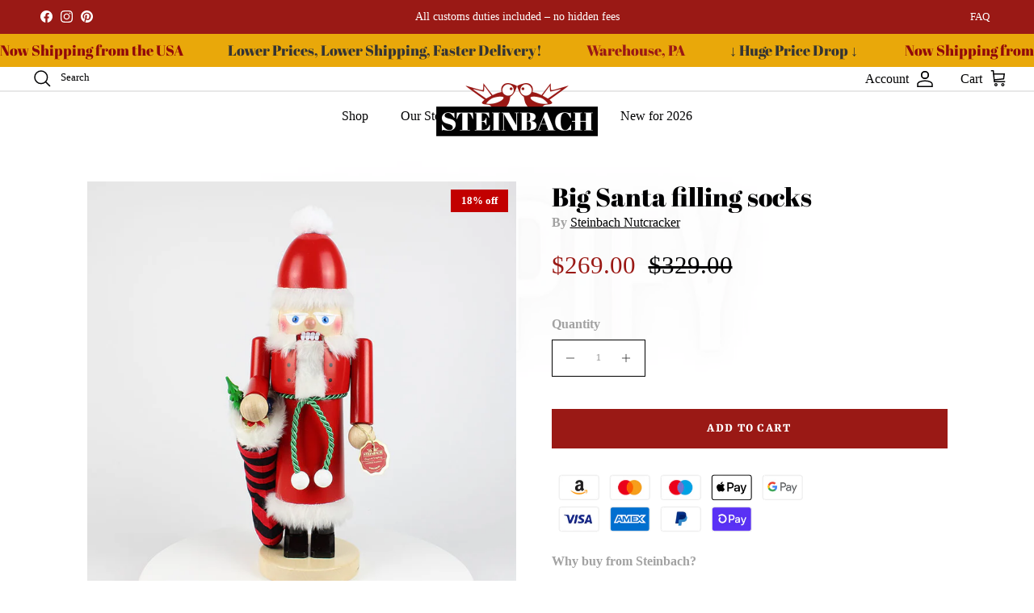

--- FILE ---
content_type: text/html; charset=utf-8
request_url: https://steinbach-shop.com/products/big-santa-filling-socks
body_size: 95559
content:
<!doctype html>
<html class="no-js" lang="en" dir="ltr">
<head>
    
<script type="text/javascript">const observer = new MutationObserver(e => { e.forEach(({ addedNodes: e }) => { e.forEach(e => { 1 === e.nodeType && "SCRIPT" === e.tagName && (e.innerHTML.includes("asyncLoad") && (e.innerHTML = e.innerHTML.replace("if(window.attachEvent)", "document.addEventListener('asyncLazyLoad',function(event){asyncLoad();});if(window.attachEvent)").replaceAll(", asyncLoad", ", function(){}")), e.innerHTML.includes("PreviewBarInjector") && (e.innerHTML = e.innerHTML.replace("DOMContentLoaded", "asyncLazyLoad")), (e.className == 'analytics') && (e.type = 'text/lazyload'),(e.src.includes("assets/storefront/features")||e.src.includes("assets/shopify_pay")||e.src.includes("connect.facebook.net"))&&(e.setAttribute("data-src", e.src), e.removeAttribute("src")))})})});observer.observe(document.documentElement,{childList:!0,subtree:!0})</script> 
  
 <script src="//steinbach-shop.com/cdn/shop/t/23/assets/optimizer.js?v=156381019048792485371759574885" type="text/javascript"></script>

  


<link rel="preload" as="image" href="//steinbach-shop.com/cdn/shop/files/SN18BN2012-Big-Santa-filling-socks-001_800x.jpg?v=1724416697">




<link rel="preconnect" href="//fonts.shopifycdn.com/" crossorigin>
<link rel="preconnect" href="//v.shopify.com/" crossorigin>
<link rel="dns-prefetch" href="//steinbach-shop.com" crossorigin>
<link rel="dns-prefetch" href="//steinbach-nutcracker.myshopify.com" crossorigin>
<link rel="dns-prefetch" href="//cdn.shopify.com" crossorigin>
<link rel="dns-prefetch" href="//v.shopify.com" crossorigin>
<link rel="dns-prefetch" href="//fonts.shopifycdn.com" crossorigin>
  <script>
  YETT_BLACKLIST = [/klaviyo/,/reputon/,/clarity/,/b4f0c5c77w64a73806p128ba08bma5b58f2fm/,/gorgias/]
  !function(t,e){"object"==typeof exports&&"undefined"!=typeof module?e(exports):"function"==typeof define&&define.amd?define(["exports"],e):e(t.yett={})}(this,function(t){"use strict";var e={blacklist:window.YETT_BLACKLIST,whitelist:window.YETT_WHITELIST},r={blacklisted:[]},n=function(t,r){return t&&(!r||"javascript/blocked"!==r)&&(!e.blacklist||e.blacklist.some(function(e){return e.test(t)}))&&(!e.whitelist||e.whitelist.every(function(e){return!e.test(t)}))},i=function(t){var r=t.getAttribute("src");return e.blacklist&&e.blacklist.every(function(t){return!t.test(r)})||e.whitelist&&e.whitelist.some(function(t){return t.test(r)})},c=new MutationObserver(function(t){t.forEach(function(t){for(var e=t.addedNodes,i=function(t){var i=e[t];if(1===i.nodeType&&"SCRIPT"===i.tagName){var c=i.src,o=i.type;if(n(c,o)){r.blacklisted.push(i.cloneNode()),i.type="javascript/blocked";i.addEventListener("beforescriptexecute",function t(e){"javascript/blocked"===i.getAttribute("type")&&e.preventDefault(),i.removeEventListener("beforescriptexecute",t)}),i.parentElement.removeChild(i)}}},c=0;c<e.length;c++)i(c)})});c.observe(document.documentElement,{childList:!0,subtree:!0});var o=document.createElement;document.createElement=function(){for(var t=arguments.length,e=Array(t),r=0;r<t;r++)e[r]=arguments[r];if("script"!==e[0].toLowerCase())return o.bind(document).apply(void 0,e);var i=o.bind(document).apply(void 0,e),c=i.setAttribute.bind(i);return Object.defineProperties(i,{src:{get:function(){return i.getAttribute("src")},set:function(t){return n(t,i.type)&&c("type","javascript/blocked"),c("src",t),!0}},type:{set:function(t){var e=n(i.src,i.type)?"javascript/blocked":t;return c("type",e),!0}}}),i.setAttribute=function(t,e){"type"===t||"src"===t?i[t]=e:HTMLScriptElement.prototype.setAttribute.call(i,t,e)},i};var l=function(t){if(Array.isArray(t)){for(var e=0,r=Array(t.length);e<t.length;e++)r[e]=t[e];return r}return Array.from(t)},a=new RegExp("[|\\{}()[\\]^$+*?.]","g");t.unblock=function(){for(var t=arguments.length,n=Array(t),o=0;o<t;o++)n[o]=arguments[o];n.length<1?(e.blacklist=[],e.whitelist=[]):(e.blacklist&&(e.blacklist=e.blacklist.filter(function(t){return n.every(function(e){return!t.test(e)})})),e.whitelist&&(e.whitelist=[].concat(l(e.whitelist),l(n.map(function(t){var r=".*"+t.replace(a,"\\$&")+".*";return e.whitelist.find(function(t){return t.toString()===r.toString()})?null:new RegExp(r)}).filter(Boolean)))));for(var s=document.querySelectorAll('script[type="javascript/blocked"]'),u=0;u<s.length;u++){var p=s[u];i(p)&&(p.type="application/javascript",r.blacklisted.push(p),p.parentElement.removeChild(p))}var d=0;[].concat(l(r.blacklisted)).forEach(function(t,e){if(i(t)){var n=document.createElement("script");n.setAttribute("src",t.src),n.setAttribute("type","application/javascript"),document.head.appendChild(n),r.blacklisted.splice(e-d,1),d++}}),e.blacklist&&e.blacklist.length<1&&c.disconnect()},Object.defineProperty(t,"__esModule",{value:!0})});
</script>


  
<meta charset="utf-8">
<meta name="viewport" content="width=device-width,initial-scale=1">
<title>Big Santa filling socks | Steinbach Nutcracker &ndash; Official Steinbach Nutcracker® Shop</title><link rel="canonical" href="https://steinbach-shop.com/products/big-santa-filling-socks"><link rel="icon" href="//steinbach-shop.com/cdn/shop/files/favicon.png?crop=center&height=48&v=1661335863&width=48" type="image/png">
  <link rel="apple-touch-icon" href="//steinbach-shop.com/cdn/shop/files/favicon.png?crop=center&height=180&v=1661335863&width=180"><meta name="description" content="With a classic design and cute details, Steinbach’s Big Santa filling socks Nutcracker brings some great Christmas spirit to your home ✓Handmade in Germany"><meta property="og:site_name" content="Official Steinbach Nutcracker® Shop">
<meta property="og:url" content="https://steinbach-shop.com/products/big-santa-filling-socks">
<meta property="og:title" content="Big Santa filling socks | Steinbach Nutcracker">
<meta property="og:type" content="product">
<meta property="og:description" content="With a classic design and cute details, Steinbach’s Big Santa filling socks Nutcracker brings some great Christmas spirit to your home ✓Handmade in Germany"><meta property="og:image" content="http://steinbach-shop.com/cdn/shop/files/SN18BN2012-Big-Santa-filling-socks-001.jpg?crop=center&height=1200&v=1724416697&width=1200">
  <meta property="og:image:secure_url" content="https://steinbach-shop.com/cdn/shop/files/SN18BN2012-Big-Santa-filling-socks-001.jpg?crop=center&height=1200&v=1724416697&width=1200">
  <meta property="og:image:width" content="800">
  <meta property="og:image:height" content="800"><meta property="og:price:amount" content="269.00">
  <meta property="og:price:currency" content="USD"><meta name="twitter:card" content="summary_large_image">
<meta name="twitter:title" content="Big Santa filling socks | Steinbach Nutcracker">
<meta name="twitter:description" content="With a classic design and cute details, Steinbach’s Big Santa filling socks Nutcracker brings some great Christmas spirit to your home ✓Handmade in Germany">
<script src="https://kit.fontawesome.com/42454662ad.js" crossorigin="anonymous"></script><style>@font-face {
  font-family: Yrsa;
  font-weight: 400;
  font-style: normal;
  font-display: fallback;
  src: url("//steinbach-shop.com/cdn/fonts/yrsa/yrsa_n4.8a035d93f31ab65ef890d6d2dedd1c82db57e676.woff2") format("woff2"),
       url("//steinbach-shop.com/cdn/fonts/yrsa/yrsa_n4.d2d30a439f80b666c7c4e464d6c72b5987e5ff0f.woff") format("woff");
}
@font-face {
  font-family: Yrsa;
  font-weight: 700;
  font-style: normal;
  font-display: fallback;
  src: url("//steinbach-shop.com/cdn/fonts/yrsa/yrsa_n7.df683c3e5e3ea0d24605d2654453908e1a6777ea.woff2") format("woff2"),
       url("//steinbach-shop.com/cdn/fonts/yrsa/yrsa_n7.b7a7510dfa19f86aa0483d771d87db0c8afc5742.woff") format("woff");
}
@font-face {
  font-family: Yrsa;
  font-weight: 500;
  font-style: normal;
  font-display: fallback;
  src: url("//steinbach-shop.com/cdn/fonts/yrsa/yrsa_n5.b1cee355eae0d66d508fe3d476a183d0dfcc731b.woff2") format("woff2"),
       url("//steinbach-shop.com/cdn/fonts/yrsa/yrsa_n5.3214bb01649d8789edb49e0e8efd6374cf4958a0.woff") format("woff");
}
@font-face {
  font-family: Yrsa;
  font-weight: 400;
  font-style: italic;
  font-display: fallback;
  src: url("//steinbach-shop.com/cdn/fonts/yrsa/yrsa_i4.f34c25dd391ef44fb69f4cf75e2da202dada59a2.woff2") format("woff2"),
       url("//steinbach-shop.com/cdn/fonts/yrsa/yrsa_i4.8544e0f50b1e9f85f7a0edcebc9211dcba08f388.woff") format("woff");
}
@font-face {
  font-family: Yrsa;
  font-weight: 700;
  font-style: italic;
  font-display: fallback;
  src: url("//steinbach-shop.com/cdn/fonts/yrsa/yrsa_i7.836d9b0b260a1a155461e558fe53d1c7c91f6c74.woff2") format("woff2"),
       url("//steinbach-shop.com/cdn/fonts/yrsa/yrsa_i7.2f62a8ea32ca2b18e1d44590e2bb666d10a27565.woff") format("woff");
}
@font-face {
  font-family: "Abril Fatface";
  font-weight: 400;
  font-style: normal;
  font-display: fallback;
  src: url("//steinbach-shop.com/cdn/fonts/abril_fatface/abrilfatface_n4.002841dd08a4d39b2c2d7fe9d598d4782afb7225.woff2") format("woff2"),
       url("//steinbach-shop.com/cdn/fonts/abril_fatface/abrilfatface_n4.0d8f922831420cd750572c7a70f4c623018424d8.woff") format("woff");
}
@font-face {
  font-family: Yrsa;
  font-weight: 400;
  font-style: normal;
  font-display: fallback;
  src: url("//steinbach-shop.com/cdn/fonts/yrsa/yrsa_n4.8a035d93f31ab65ef890d6d2dedd1c82db57e676.woff2") format("woff2"),
       url("//steinbach-shop.com/cdn/fonts/yrsa/yrsa_n4.d2d30a439f80b666c7c4e464d6c72b5987e5ff0f.woff") format("woff");
}
@font-face {
  font-family: Yrsa;
  font-weight: 400;
  font-style: normal;
  font-display: fallback;
  src: url("//steinbach-shop.com/cdn/fonts/yrsa/yrsa_n4.8a035d93f31ab65ef890d6d2dedd1c82db57e676.woff2") format("woff2"),
       url("//steinbach-shop.com/cdn/fonts/yrsa/yrsa_n4.d2d30a439f80b666c7c4e464d6c72b5987e5ff0f.woff") format("woff");
}
@font-face {
  font-family: Yrsa;
  font-weight: 600;
  font-style: normal;
  font-display: fallback;
  src: url("//steinbach-shop.com/cdn/fonts/yrsa/yrsa_n6.6eb3de22106ce4bdbf7daf4a12c72d7822a67fa5.woff2") format("woff2"),
       url("//steinbach-shop.com/cdn/fonts/yrsa/yrsa_n6.393880a031c25efd9a59ed7367928b84c5a786cc.woff") format("woff");
}
:root {
  --page-container-width:          1460px;
  --reading-container-width:       720px;
  --divider-opacity:               0.14;
  --gutter-large:                  30px;
  --gutter-desktop:                20px;
  --gutter-mobile:                 16px;
  --section-padding:               50px;
  --larger-section-padding:        80px;
  --larger-section-padding-mobile: 60px;
  --largest-section-padding:       110px;
  --aos-animate-duration:          0.6s;

  --base-font-family:              Yrsa, serif;
  --base-font-weight:              400;
  --base-font-style:               normal;
  --heading-font-family:           "Abril Fatface", serif;
  --heading-font-weight:           400;
  --heading-font-style:            normal;
  --heading-font-letter-spacing:   normal;
  --logo-font-family:              Yrsa, serif;
  --logo-font-weight:              400;
  --logo-font-style:               normal;
  --nav-font-family:               Yrsa, serif;
  --nav-font-weight:               400;
  --nav-font-style:                normal;

  --base-text-size:16px;
  --base-line-height:              1.6;
  --input-text-size:16px;
  --smaller-text-size-1:13px;
  --smaller-text-size-2:14px;
  --smaller-text-size-3:13px;
  --smaller-text-size-4:12px;
  --larger-text-size:48px;
  --super-large-text-size:84px;
  --super-large-mobile-text-size:38px;
  --larger-mobile-text-size:38px;
  --logo-text-size:24px;--btn-letter-spacing: 0.08em;
    --btn-text-transform: uppercase;
    --button-text-size: 14px;
    --quickbuy-button-text-size: 13;
    --small-feature-link-font-size: 0.75em;
    --input-btn-padding-top: 1.2em;
    --input-btn-padding-bottom: 1.2em;--heading-text-transform:none;
  --nav-text-size:                      16px;
  --mobile-menu-font-weight:            inherit;

  --body-bg-color:                      255 255 255;
  --bg-color:                           255 255 255;
  --body-text-color:                    162 162 162;
  --text-color:                         162 162 162;

  --header-text-col:                    #020203;--header-text-hover-col:             var(--main-nav-link-hover-col);--header-bg-col:                     #ffffff;
  --heading-color:                     2 2 3;
  --body-heading-color:                2 2 3;
  --heading-divider-col:               #ffffff;

  --logo-col:                          #020203;
  --main-nav-bg:                       #ffffff;
  --main-nav-link-col:                 #020203;
  --main-nav-link-hover-col:           #9a1915;
  --main-nav-link-featured-col:        #9a1915;

  --link-color:                        154 25 21;
  --body-link-color:                   154 25 21;

  --btn-bg-color:                        154 25 21;
  --btn-bg-hover-color:                  2 2 3;
  --btn-border-color:                    154 25 21;
  --btn-border-hover-color:              2 2 3;
  --btn-text-color:                      255 255 255;
  --btn-text-hover-color:                255 255 255;--btn-alt-bg-color:                    154 25 21;
  --btn-alt-text-color:                  255 255 255;
  --btn-alt-border-color:                154 25 21;
  --btn-alt-border-hover-color:          154 25 21;--btn-ter-bg-color:                    235 235 235;
  --btn-ter-text-color:                  111 111 111;
  --btn-ter-bg-hover-color:              154 25 21;
  --btn-ter-text-hover-color:            255 255 255;--btn-border-radius: 0;
    --btn-inspired-border-radius: 0;--color-scheme-default:                             #ffffff;
  --color-scheme-default-color:                       255 255 255;
  --color-scheme-default-text-color:                  162 162 162;
  --color-scheme-default-head-color:                  2 2 3;
  --color-scheme-default-link-color:                  154 25 21;
  --color-scheme-default-btn-text-color:              255 255 255;
  --color-scheme-default-btn-text-hover-color:        255 255 255;
  --color-scheme-default-btn-bg-color:                154 25 21;
  --color-scheme-default-btn-bg-hover-color:          2 2 3;
  --color-scheme-default-btn-border-color:            154 25 21;
  --color-scheme-default-btn-border-hover-color:      2 2 3;
  --color-scheme-default-btn-alt-text-color:          255 255 255;
  --color-scheme-default-btn-alt-bg-color:            154 25 21;
  --color-scheme-default-btn-alt-border-color:        154 25 21;
  --color-scheme-default-btn-alt-border-hover-color:  154 25 21;

  --color-scheme-1:                             #fafafa;
  --color-scheme-1-color:                       250 250 250;
  --color-scheme-1-text-color:                  112 113 115;
  --color-scheme-1-head-color:                  23 23 23;
  --color-scheme-1-link-color:                  154 25 21;
  --color-scheme-1-btn-text-color:              255 255 255;
  --color-scheme-1-btn-text-hover-color:        255 255 255;
  --color-scheme-1-btn-bg-color:                154 25 21;
  --color-scheme-1-btn-bg-hover-color:          0 0 0;
  --color-scheme-1-btn-border-color:            154 25 21;
  --color-scheme-1-btn-border-hover-color:      0 0 0;
  --color-scheme-1-btn-alt-text-color:          255 255 255;
  --color-scheme-1-btn-alt-bg-color:            0 0 0;
  --color-scheme-1-btn-alt-border-color:        255 255 255;
  --color-scheme-1-btn-alt-border-hover-color:  255 255 255;

  --color-scheme-2:                             #e9a80a;
  --color-scheme-2-color:                       233 168 10;
  --color-scheme-2-text-color:                  52 52 52;
  --color-scheme-2-head-color:                  52 52 52;
  --color-scheme-2-link-color:                  52 52 52;
  --color-scheme-2-btn-text-color:              255 255 255;
  --color-scheme-2-btn-text-hover-color:        255 255 255;
  --color-scheme-2-btn-bg-color:                154 25 21;
  --color-scheme-2-btn-bg-hover-color:          0 0 0;
  --color-scheme-2-btn-border-color:            154 25 21;
  --color-scheme-2-btn-border-hover-color:      0 0 0;
  --color-scheme-2-btn-alt-text-color:          35 35 35;
  --color-scheme-2-btn-alt-bg-color:            255 255 255;
  --color-scheme-2-btn-alt-border-color:        35 35 35;
  --color-scheme-2-btn-alt-border-hover-color:  35 35 35;

  /* Shop Pay payment terms */
  --payment-terms-background-color:    #ffffff;--quickbuy-bg: 250 250 250;--body-input-background-color:       rgb(var(--body-bg-color));
  --input-background-color:            rgb(var(--body-bg-color));
  --body-input-text-color:             var(--body-text-color);
  --input-text-color:                  var(--body-text-color);
  --body-input-border-color:           rgb(232, 232, 232);
  --input-border-color:                rgb(232, 232, 232);
  --input-border-color-hover:          rgb(204, 204, 204);
  --input-border-color-active:         rgb(162, 162, 162);

  --swatch-cross-svg:                  url("data:image/svg+xml,%3Csvg xmlns='http://www.w3.org/2000/svg' width='240' height='240' viewBox='0 0 24 24' fill='none' stroke='rgb(232, 232, 232)' stroke-width='0.09' preserveAspectRatio='none' %3E%3Cline x1='24' y1='0' x2='0' y2='24'%3E%3C/line%3E%3C/svg%3E");
  --swatch-cross-hover:                url("data:image/svg+xml,%3Csvg xmlns='http://www.w3.org/2000/svg' width='240' height='240' viewBox='0 0 24 24' fill='none' stroke='rgb(204, 204, 204)' stroke-width='0.09' preserveAspectRatio='none' %3E%3Cline x1='24' y1='0' x2='0' y2='24'%3E%3C/line%3E%3C/svg%3E");
  --swatch-cross-active:               url("data:image/svg+xml,%3Csvg xmlns='http://www.w3.org/2000/svg' width='240' height='240' viewBox='0 0 24 24' fill='none' stroke='rgb(162, 162, 162)' stroke-width='0.09' preserveAspectRatio='none' %3E%3Cline x1='24' y1='0' x2='0' y2='24'%3E%3C/line%3E%3C/svg%3E");

  --footer-divider-col:                #ffffff;
  --footer-text-col:                   162 162 162;
  --footer-heading-col:                2 2 3;
  --footer-bg-col:                     255 255 255;--product-label-overlay-justify: flex-start;--product-label-overlay-align: flex-start;--product-label-overlay-reduction-text:   #ffffff;
  --product-label-overlay-reduction-bg:     #c20000;
  --product-label-overlay-reduction-text-weight: 600;
  --product-label-overlay-stock-text:       #ffffff;
  --product-label-overlay-stock-bg:         #09728c;
  --product-label-overlay-new-text:         #ffffff;
  --product-label-overlay-new-bg:           #de9d9a;
  --product-label-overlay-meta-text:        #ffffff;
  --product-label-overlay-meta-bg:          #09728c;
  --product-label-sale-text:                #9a1915;
  --product-label-sold-text:                #171717;
  --product-label-preorder-text:            #3ea36a;

  --product-block-crop-align:               center;

  
  --product-block-price-align:              flex-start;
  --product-block-price-item-margin-start:  initial;
  --product-block-price-item-margin-end:    .5rem;
  

  

  --collection-block-image-position:   center center;

  --swatch-picker-image-size:          68px;
  --swatch-crop-align:                 center center;

  --image-overlay-text-color:          255 255 255;--image-overlay-bg:                  rgba(0, 0, 0, 0.1);
  --image-overlay-shadow-start:        rgb(0 0 0 / 0.1);
  --image-overlay-box-opacity:         0.9;--product-inventory-ok-box-color:            #f2faf0;
  --product-inventory-ok-text-color:           #108043;
  --product-inventory-ok-icon-box-fill-color:  #fff;
  --product-inventory-low-box-color:           #fcf1cd;
  --product-inventory-low-text-color:          #dd9a1a;
  --product-inventory-low-icon-box-fill-color: #fff;
  --product-inventory-low-text-color-channels: 16, 128, 67;
  --product-inventory-ok-text-color-channels:  221, 154, 26;

  --rating-star-color: 246 165 41;--overlay-align-left: start;
    --overlay-align-right: end;}html[dir=rtl] {
  --overlay-right-text-m-left: 0;
  --overlay-right-text-m-right: auto;
  --overlay-left-shadow-left-left: 15%;
  --overlay-left-shadow-left-right: -50%;
  --overlay-left-shadow-right-left: -85%;
  --overlay-left-shadow-right-right: 0;
}.image-overlay--bg-box .text-overlay .text-overlay__text {
    --image-overlay-box-bg: 255 255 255;
    --heading-color: var(--body-heading-color);
    --text-color: var(--body-text-color);
    --link-color: var(--body-link-color);
  }::selection {
    background: rgb(var(--body-heading-color));
    color: rgb(var(--body-bg-color));
  }
  ::-moz-selection {
    background: rgb(var(--body-heading-color));
    color: rgb(var(--body-bg-color));
  }.use-color-scheme--default {
  --product-label-sale-text:           #9a1915;
  --product-label-sold-text:           #171717;
  --product-label-preorder-text:       #3ea36a;
  --input-background-color:            rgb(var(--body-bg-color));
  --input-text-color:                  var(--body-input-text-color);
  --input-border-color:                rgb(232, 232, 232);
  --input-border-color-hover:          rgb(204, 204, 204);
  --input-border-color-active:         rgb(162, 162, 162);
}</style>


  <link href="//steinbach-shop.com/cdn/shop/t/23/assets/main.css?v=45863575014663057931759574227" rel="stylesheet" type="text/css" media="all" />
<link rel="preload" as="font" href="//steinbach-shop.com/cdn/fonts/yrsa/yrsa_n4.8a035d93f31ab65ef890d6d2dedd1c82db57e676.woff2" type="font/woff2" crossorigin><link rel="preload" as="font" href="//steinbach-shop.com/cdn/fonts/abril_fatface/abrilfatface_n4.002841dd08a4d39b2c2d7fe9d598d4782afb7225.woff2" type="font/woff2" crossorigin><link rel="stylesheet" href="https://cdnjs.cloudflare.com/ajax/libs/font-awesome/7.0.1/css/all.min.css" crossorigin="anonymous" referrerpolicy="no-referrer" />
  <script>
    document.documentElement.className = document.documentElement.className.replace('no-js', 'js');

    window.theme = {
      info: {
        name: 'Symmetry',
        version: '8.0.0'
      },
      device: {
        hasTouch: window.matchMedia('(any-pointer: coarse)').matches,
        hasHover: window.matchMedia('(hover: hover)').matches
      },
      mediaQueries: {
        md: '(min-width: 768px)',
        productMediaCarouselBreak: '(min-width: 1041px)'
      },
      routes: {
        base: 'https://steinbach-shop.com',
        cart: '/cart',
        cartAdd: '/cart/add.js',
        cartUpdate: '/cart/update.js',
        predictiveSearch: '/search/suggest'
      },
      strings: {
        cartTermsConfirmation: "You must agree to the terms and conditions before continuing.",
        cartItemsQuantityError: "You can only add [QUANTITY] of this item to your cart.",
        generalSearchViewAll: "View all search results",
        noStock: "Sold out",
        noVariant: "Unavailable",
        productsProductChooseA: "Choose a",
        generalSearchPages: "Pages",
        generalSearchNoResultsWithoutTerms: "Sorry, we couldnʼt find any results",
        shippingCalculator: {
          singleRate: "There is one shipping rate for this destination:",
          multipleRates: "There are multiple shipping rates for this destination:",
          noRates: "We do not ship to this destination."
        },
        regularPrice: "Regular price",
        salePrice: "Sale price"
      },
      settings: {
        moneyWithCurrencyFormat: "\u003cspan class=\"money\"\u003e${{amount}} USD\u003c\/span\u003e",
        cartType: "page",
        afterAddToCart: "no-js",
        quickbuyStyle: "off",
        externalLinksNewTab: true,
        internalLinksSmoothScroll: true
      }
    }

    theme.inlineNavigationCheck = function() {
      var pageHeader = document.querySelector('.pageheader'),
          inlineNavContainer = pageHeader.querySelector('.logo-area__left__inner'),
          inlineNav = inlineNavContainer.querySelector('.navigation--left');
      if (inlineNav && getComputedStyle(inlineNav).display != 'none') {
        var inlineMenuCentered = document.querySelector('.pageheader--layout-inline-menu-center'),
            logoContainer = document.querySelector('.logo-area__middle__inner');
        if(inlineMenuCentered) {
          var rightWidth = document.querySelector('.logo-area__right__inner').clientWidth,
              middleWidth = logoContainer.clientWidth,
              logoArea = document.querySelector('.logo-area'),
              computedLogoAreaStyle = getComputedStyle(logoArea),
              logoAreaInnerWidth = logoArea.clientWidth - Math.ceil(parseFloat(computedLogoAreaStyle.paddingLeft)) - Math.ceil(parseFloat(computedLogoAreaStyle.paddingRight)),
              availableNavWidth = logoAreaInnerWidth - Math.max(rightWidth, middleWidth) * 2 - 40;
          inlineNavContainer.style.maxWidth = availableNavWidth + 'px';
        }

        var firstInlineNavLink = inlineNav.querySelector('.navigation__item:first-child'),
            lastInlineNavLink = inlineNav.querySelector('.navigation__item:last-child');
        if (lastInlineNavLink) {
          var inlineNavWidth = null;
          if(document.querySelector('html[dir=rtl]')) {
            inlineNavWidth = firstInlineNavLink.offsetLeft - lastInlineNavLink.offsetLeft + firstInlineNavLink.offsetWidth;
          } else {
            inlineNavWidth = lastInlineNavLink.offsetLeft - firstInlineNavLink.offsetLeft + lastInlineNavLink.offsetWidth;
          }
          if (inlineNavContainer.offsetWidth >= inlineNavWidth) {
            pageHeader.classList.add('pageheader--layout-inline-permitted');
            var tallLogo = logoContainer.clientHeight > lastInlineNavLink.clientHeight + 20;
            if (tallLogo) {
              inlineNav.classList.add('navigation--tight-underline');
            } else {
              inlineNav.classList.remove('navigation--tight-underline');
            }
          } else {
            pageHeader.classList.remove('pageheader--layout-inline-permitted');
          }
        }
      }
    };

    theme.setInitialHeaderHeightProperty = () => {
      const section = document.querySelector('.section-header');
      if (section) {
        document.documentElement.style.setProperty('--theme-header-height', Math.ceil(section.clientHeight) + 'px');
      }
    };
  </script>

  <script src="//steinbach-shop.com/cdn/shop/t/23/assets/main.js?v=150891663519462644191759574227" defer></script>
    <script src="//steinbach-shop.com/cdn/shop/t/23/assets/animate-on-scroll.js?v=15249566486942820451759574227" defer></script>
    <link href="//steinbach-shop.com/cdn/shop/t/23/assets/animate-on-scroll.css?v=135962721104954213331759574227" rel="stylesheet" type="text/css" media="all" />
  

  <script>window.performance && window.performance.mark && window.performance.mark('shopify.content_for_header.start');</script><meta name="facebook-domain-verification" content="6pbib2z5e8i1jo8tiwl0avo9cz15bi">
<meta name="facebook-domain-verification" content="yuuknswt9u2yqegi40ylfggn3uyzgl">
<meta id="shopify-digital-wallet" name="shopify-digital-wallet" content="/61584343218/digital_wallets/dialog">
<meta name="shopify-checkout-api-token" content="727d74219379e68dc622e2d6343d19c5">
<meta id="in-context-paypal-metadata" data-shop-id="61584343218" data-venmo-supported="true" data-environment="production" data-locale="en_US" data-paypal-v4="true" data-currency="USD">
<link rel="alternate" hreflang="x-default" href="https://steinbach-shop.com/products/big-santa-filling-socks">
<link rel="alternate" hreflang="en" href="https://steinbach-shop.com/products/big-santa-filling-socks">
<link rel="alternate" hreflang="de" href="https://steinbach-shop.com/de/products/big-santa-filling-socks">
<link rel="alternate" hreflang="en-CA" href="https://steinbach-shop.com/en-ca/products/big-santa-filling-socks">
<link rel="alternate" type="application/json+oembed" href="https://steinbach-shop.com/products/big-santa-filling-socks.oembed">
<script async="async" src="/checkouts/internal/preloads.js?locale=en-US"></script>
<link rel="preconnect" href="https://shop.app" crossorigin="anonymous">
<script async="async" src="https://shop.app/checkouts/internal/preloads.js?locale=en-US&shop_id=61584343218" crossorigin="anonymous"></script>
<script id="apple-pay-shop-capabilities" type="application/json">{"shopId":61584343218,"countryCode":"US","currencyCode":"USD","merchantCapabilities":["supports3DS"],"merchantId":"gid:\/\/shopify\/Shop\/61584343218","merchantName":"Official Steinbach Nutcracker® Shop","requiredBillingContactFields":["postalAddress","email","phone"],"requiredShippingContactFields":["postalAddress","email","phone"],"shippingType":"shipping","supportedNetworks":["visa","masterCard","amex","discover","elo","jcb"],"total":{"type":"pending","label":"Official Steinbach Nutcracker® Shop","amount":"1.00"},"shopifyPaymentsEnabled":true,"supportsSubscriptions":true}</script>
<script id="shopify-features" type="application/json">{"accessToken":"727d74219379e68dc622e2d6343d19c5","betas":["rich-media-storefront-analytics"],"domain":"steinbach-shop.com","predictiveSearch":true,"shopId":61584343218,"locale":"en"}</script>
<script>var Shopify = Shopify || {};
Shopify.shop = "steinbach-nutcracker.myshopify.com";
Shopify.locale = "en";
Shopify.currency = {"active":"USD","rate":"1.0"};
Shopify.country = "US";
Shopify.theme = {"name":"MeroxIO Optimized | Latest 04-10","id":185347801432,"schema_name":"Symmetry","schema_version":"8.0.0","theme_store_id":568,"role":"main"};
Shopify.theme.handle = "null";
Shopify.theme.style = {"id":null,"handle":null};
Shopify.cdnHost = "steinbach-shop.com/cdn";
Shopify.routes = Shopify.routes || {};
Shopify.routes.root = "/";</script>
<script type="module">!function(o){(o.Shopify=o.Shopify||{}).modules=!0}(window);</script>
<script>!function(o){function n(){var o=[];function n(){o.push(Array.prototype.slice.apply(arguments))}return n.q=o,n}var t=o.Shopify=o.Shopify||{};t.loadFeatures=n(),t.autoloadFeatures=n()}(window);</script>
<script>
  window.ShopifyPay = window.ShopifyPay || {};
  window.ShopifyPay.apiHost = "shop.app\/pay";
  window.ShopifyPay.redirectState = null;
</script>
<script id="shop-js-analytics" type="application/json">{"pageType":"product"}</script>
<script defer="defer" async type="module" src="//steinbach-shop.com/cdn/shopifycloud/shop-js/modules/v2/client.init-shop-cart-sync_C5BV16lS.en.esm.js"></script>
<script defer="defer" async type="module" src="//steinbach-shop.com/cdn/shopifycloud/shop-js/modules/v2/chunk.common_CygWptCX.esm.js"></script>
<script type="module">
  await import("//steinbach-shop.com/cdn/shopifycloud/shop-js/modules/v2/client.init-shop-cart-sync_C5BV16lS.en.esm.js");
await import("//steinbach-shop.com/cdn/shopifycloud/shop-js/modules/v2/chunk.common_CygWptCX.esm.js");

  window.Shopify.SignInWithShop?.initShopCartSync?.({"fedCMEnabled":true,"windoidEnabled":true});

</script>
<script defer="defer" async type="module" src="//steinbach-shop.com/cdn/shopifycloud/shop-js/modules/v2/client.payment-terms_CZxnsJam.en.esm.js"></script>
<script defer="defer" async type="module" src="//steinbach-shop.com/cdn/shopifycloud/shop-js/modules/v2/chunk.common_CygWptCX.esm.js"></script>
<script defer="defer" async type="module" src="//steinbach-shop.com/cdn/shopifycloud/shop-js/modules/v2/chunk.modal_D71HUcav.esm.js"></script>
<script type="module">
  await import("//steinbach-shop.com/cdn/shopifycloud/shop-js/modules/v2/client.payment-terms_CZxnsJam.en.esm.js");
await import("//steinbach-shop.com/cdn/shopifycloud/shop-js/modules/v2/chunk.common_CygWptCX.esm.js");
await import("//steinbach-shop.com/cdn/shopifycloud/shop-js/modules/v2/chunk.modal_D71HUcav.esm.js");

  
</script>
<script>
  window.Shopify = window.Shopify || {};
  if (!window.Shopify.featureAssets) window.Shopify.featureAssets = {};
  window.Shopify.featureAssets['shop-js'] = {"shop-cart-sync":["modules/v2/client.shop-cart-sync_ZFArdW7E.en.esm.js","modules/v2/chunk.common_CygWptCX.esm.js"],"init-fed-cm":["modules/v2/client.init-fed-cm_CmiC4vf6.en.esm.js","modules/v2/chunk.common_CygWptCX.esm.js"],"shop-button":["modules/v2/client.shop-button_tlx5R9nI.en.esm.js","modules/v2/chunk.common_CygWptCX.esm.js"],"shop-cash-offers":["modules/v2/client.shop-cash-offers_DOA2yAJr.en.esm.js","modules/v2/chunk.common_CygWptCX.esm.js","modules/v2/chunk.modal_D71HUcav.esm.js"],"init-windoid":["modules/v2/client.init-windoid_sURxWdc1.en.esm.js","modules/v2/chunk.common_CygWptCX.esm.js"],"shop-toast-manager":["modules/v2/client.shop-toast-manager_ClPi3nE9.en.esm.js","modules/v2/chunk.common_CygWptCX.esm.js"],"init-shop-email-lookup-coordinator":["modules/v2/client.init-shop-email-lookup-coordinator_B8hsDcYM.en.esm.js","modules/v2/chunk.common_CygWptCX.esm.js"],"init-shop-cart-sync":["modules/v2/client.init-shop-cart-sync_C5BV16lS.en.esm.js","modules/v2/chunk.common_CygWptCX.esm.js"],"avatar":["modules/v2/client.avatar_BTnouDA3.en.esm.js"],"pay-button":["modules/v2/client.pay-button_FdsNuTd3.en.esm.js","modules/v2/chunk.common_CygWptCX.esm.js"],"init-customer-accounts":["modules/v2/client.init-customer-accounts_DxDtT_ad.en.esm.js","modules/v2/client.shop-login-button_C5VAVYt1.en.esm.js","modules/v2/chunk.common_CygWptCX.esm.js","modules/v2/chunk.modal_D71HUcav.esm.js"],"init-shop-for-new-customer-accounts":["modules/v2/client.init-shop-for-new-customer-accounts_ChsxoAhi.en.esm.js","modules/v2/client.shop-login-button_C5VAVYt1.en.esm.js","modules/v2/chunk.common_CygWptCX.esm.js","modules/v2/chunk.modal_D71HUcav.esm.js"],"shop-login-button":["modules/v2/client.shop-login-button_C5VAVYt1.en.esm.js","modules/v2/chunk.common_CygWptCX.esm.js","modules/v2/chunk.modal_D71HUcav.esm.js"],"init-customer-accounts-sign-up":["modules/v2/client.init-customer-accounts-sign-up_CPSyQ0Tj.en.esm.js","modules/v2/client.shop-login-button_C5VAVYt1.en.esm.js","modules/v2/chunk.common_CygWptCX.esm.js","modules/v2/chunk.modal_D71HUcav.esm.js"],"shop-follow-button":["modules/v2/client.shop-follow-button_Cva4Ekp9.en.esm.js","modules/v2/chunk.common_CygWptCX.esm.js","modules/v2/chunk.modal_D71HUcav.esm.js"],"checkout-modal":["modules/v2/client.checkout-modal_BPM8l0SH.en.esm.js","modules/v2/chunk.common_CygWptCX.esm.js","modules/v2/chunk.modal_D71HUcav.esm.js"],"lead-capture":["modules/v2/client.lead-capture_Bi8yE_yS.en.esm.js","modules/v2/chunk.common_CygWptCX.esm.js","modules/v2/chunk.modal_D71HUcav.esm.js"],"shop-login":["modules/v2/client.shop-login_D6lNrXab.en.esm.js","modules/v2/chunk.common_CygWptCX.esm.js","modules/v2/chunk.modal_D71HUcav.esm.js"],"payment-terms":["modules/v2/client.payment-terms_CZxnsJam.en.esm.js","modules/v2/chunk.common_CygWptCX.esm.js","modules/v2/chunk.modal_D71HUcav.esm.js"]};
</script>
<script>(function() {
  var isLoaded = false;
  function asyncLoad() {
    if (isLoaded) return;
    isLoaded = true;
    var urls = ["https:\/\/cdn.shopify.com\/s\/files\/1\/0615\/8434\/3218\/t\/9\/assets\/globo.filter.init.js?shop=steinbach-nutcracker.myshopify.com","https:\/\/cdn.grw.reputon.com\/assets\/widget.js?shop=steinbach-nutcracker.myshopify.com","\/\/cdn.shopify.com\/proxy\/0ee41c1faa5a507c6b887e598c4f32374b3c4f8d89102939c8a6e4db3658f01a\/d1639lhkj5l89m.cloudfront.net\/js\/storefront\/uppromote.js?shop=steinbach-nutcracker.myshopify.com\u0026sp-cache-control=cHVibGljLCBtYXgtYWdlPTkwMA"];
    for (var i = 0; i < urls.length; i++) {
      var s = document.createElement('script');
      s.type = 'text/javascript';
      s.async = true;
      s.src = urls[i];
      var x = document.getElementsByTagName('script')[0];
      x.parentNode.insertBefore(s, x);
    }
  };
  if(window.attachEvent) {
    window.attachEvent('onload', asyncLoad);
  } else {
    window.addEventListener('load', asyncLoad, false);
  }
})();</script>
<script id="__st">var __st={"a":61584343218,"offset":3600,"reqid":"57d50a9e-9dfc-42c5-9d1c-032d7264c7eb-1768841491","pageurl":"steinbach-shop.com\/products\/big-santa-filling-socks","u":"5c43fff28fdc","p":"product","rtyp":"product","rid":7313162666162};</script>
<script>window.ShopifyPaypalV4VisibilityTracking = true;</script>
<script id="captcha-bootstrap">!function(){'use strict';const t='contact',e='account',n='new_comment',o=[[t,t],['blogs',n],['comments',n],[t,'customer']],c=[[e,'customer_login'],[e,'guest_login'],[e,'recover_customer_password'],[e,'create_customer']],r=t=>t.map((([t,e])=>`form[action*='/${t}']:not([data-nocaptcha='true']) input[name='form_type'][value='${e}']`)).join(','),a=t=>()=>t?[...document.querySelectorAll(t)].map((t=>t.form)):[];function s(){const t=[...o],e=r(t);return a(e)}const i='password',u='form_key',d=['recaptcha-v3-token','g-recaptcha-response','h-captcha-response',i],f=()=>{try{return window.sessionStorage}catch{return}},m='__shopify_v',_=t=>t.elements[u];function p(t,e,n=!1){try{const o=window.sessionStorage,c=JSON.parse(o.getItem(e)),{data:r}=function(t){const{data:e,action:n}=t;return t[m]||n?{data:e,action:n}:{data:t,action:n}}(c);for(const[e,n]of Object.entries(r))t.elements[e]&&(t.elements[e].value=n);n&&o.removeItem(e)}catch(o){console.error('form repopulation failed',{error:o})}}const l='form_type',E='cptcha';function T(t){t.dataset[E]=!0}const w=window,h=w.document,L='Shopify',v='ce_forms',y='captcha';let A=!1;((t,e)=>{const n=(g='f06e6c50-85a8-45c8-87d0-21a2b65856fe',I='https://cdn.shopify.com/shopifycloud/storefront-forms-hcaptcha/ce_storefront_forms_captcha_hcaptcha.v1.5.2.iife.js',D={infoText:'Protected by hCaptcha',privacyText:'Privacy',termsText:'Terms'},(t,e,n)=>{const o=w[L][v],c=o.bindForm;if(c)return c(t,g,e,D).then(n);var r;o.q.push([[t,g,e,D],n]),r=I,A||(h.body.append(Object.assign(h.createElement('script'),{id:'captcha-provider',async:!0,src:r})),A=!0)});var g,I,D;w[L]=w[L]||{},w[L][v]=w[L][v]||{},w[L][v].q=[],w[L][y]=w[L][y]||{},w[L][y].protect=function(t,e){n(t,void 0,e),T(t)},Object.freeze(w[L][y]),function(t,e,n,w,h,L){const[v,y,A,g]=function(t,e,n){const i=e?o:[],u=t?c:[],d=[...i,...u],f=r(d),m=r(i),_=r(d.filter((([t,e])=>n.includes(e))));return[a(f),a(m),a(_),s()]}(w,h,L),I=t=>{const e=t.target;return e instanceof HTMLFormElement?e:e&&e.form},D=t=>v().includes(t);t.addEventListener('submit',(t=>{const e=I(t);if(!e)return;const n=D(e)&&!e.dataset.hcaptchaBound&&!e.dataset.recaptchaBound,o=_(e),c=g().includes(e)&&(!o||!o.value);(n||c)&&t.preventDefault(),c&&!n&&(function(t){try{if(!f())return;!function(t){const e=f();if(!e)return;const n=_(t);if(!n)return;const o=n.value;o&&e.removeItem(o)}(t);const e=Array.from(Array(32),(()=>Math.random().toString(36)[2])).join('');!function(t,e){_(t)||t.append(Object.assign(document.createElement('input'),{type:'hidden',name:u})),t.elements[u].value=e}(t,e),function(t,e){const n=f();if(!n)return;const o=[...t.querySelectorAll(`input[type='${i}']`)].map((({name:t})=>t)),c=[...d,...o],r={};for(const[a,s]of new FormData(t).entries())c.includes(a)||(r[a]=s);n.setItem(e,JSON.stringify({[m]:1,action:t.action,data:r}))}(t,e)}catch(e){console.error('failed to persist form',e)}}(e),e.submit())}));const S=(t,e)=>{t&&!t.dataset[E]&&(n(t,e.some((e=>e===t))),T(t))};for(const o of['focusin','change'])t.addEventListener(o,(t=>{const e=I(t);D(e)&&S(e,y())}));const B=e.get('form_key'),M=e.get(l),P=B&&M;t.addEventListener('DOMContentLoaded',(()=>{const t=y();if(P)for(const e of t)e.elements[l].value===M&&p(e,B);[...new Set([...A(),...v().filter((t=>'true'===t.dataset.shopifyCaptcha))])].forEach((e=>S(e,t)))}))}(h,new URLSearchParams(w.location.search),n,t,e,['guest_login'])})(!0,!0)}();</script>
<script integrity="sha256-4kQ18oKyAcykRKYeNunJcIwy7WH5gtpwJnB7kiuLZ1E=" data-source-attribution="shopify.loadfeatures" defer="defer" src="//steinbach-shop.com/cdn/shopifycloud/storefront/assets/storefront/load_feature-a0a9edcb.js" crossorigin="anonymous"></script>
<script crossorigin="anonymous" defer="defer" src="//steinbach-shop.com/cdn/shopifycloud/storefront/assets/shopify_pay/storefront-65b4c6d7.js?v=20250812"></script>
<script data-source-attribution="shopify.dynamic_checkout.dynamic.init">var Shopify=Shopify||{};Shopify.PaymentButton=Shopify.PaymentButton||{isStorefrontPortableWallets:!0,init:function(){window.Shopify.PaymentButton.init=function(){};var t=document.createElement("script");t.src="https://steinbach-shop.com/cdn/shopifycloud/portable-wallets/latest/portable-wallets.en.js",t.type="module",document.head.appendChild(t)}};
</script>
<script data-source-attribution="shopify.dynamic_checkout.buyer_consent">
  function portableWalletsHideBuyerConsent(e){var t=document.getElementById("shopify-buyer-consent"),n=document.getElementById("shopify-subscription-policy-button");t&&n&&(t.classList.add("hidden"),t.setAttribute("aria-hidden","true"),n.removeEventListener("click",e))}function portableWalletsShowBuyerConsent(e){var t=document.getElementById("shopify-buyer-consent"),n=document.getElementById("shopify-subscription-policy-button");t&&n&&(t.classList.remove("hidden"),t.removeAttribute("aria-hidden"),n.addEventListener("click",e))}window.Shopify?.PaymentButton&&(window.Shopify.PaymentButton.hideBuyerConsent=portableWalletsHideBuyerConsent,window.Shopify.PaymentButton.showBuyerConsent=portableWalletsShowBuyerConsent);
</script>
<script>
  function portableWalletsCleanup(e){e&&e.src&&console.error("Failed to load portable wallets script "+e.src);var t=document.querySelectorAll("shopify-accelerated-checkout .shopify-payment-button__skeleton, shopify-accelerated-checkout-cart .wallet-cart-button__skeleton"),e=document.getElementById("shopify-buyer-consent");for(let e=0;e<t.length;e++)t[e].remove();e&&e.remove()}function portableWalletsNotLoadedAsModule(e){e instanceof ErrorEvent&&"string"==typeof e.message&&e.message.includes("import.meta")&&"string"==typeof e.filename&&e.filename.includes("portable-wallets")&&(window.removeEventListener("error",portableWalletsNotLoadedAsModule),window.Shopify.PaymentButton.failedToLoad=e,"loading"===document.readyState?document.addEventListener("DOMContentLoaded",window.Shopify.PaymentButton.init):window.Shopify.PaymentButton.init())}window.addEventListener("error",portableWalletsNotLoadedAsModule);
</script>

<script type="module" src="https://steinbach-shop.com/cdn/shopifycloud/portable-wallets/latest/portable-wallets.en.js" onError="portableWalletsCleanup(this)" crossorigin="anonymous"></script>
<script nomodule>
  document.addEventListener("DOMContentLoaded", portableWalletsCleanup);
</script>

<link id="shopify-accelerated-checkout-styles" rel="stylesheet" media="screen" href="https://steinbach-shop.com/cdn/shopifycloud/portable-wallets/latest/accelerated-checkout-backwards-compat.css" crossorigin="anonymous">
<style id="shopify-accelerated-checkout-cart">
        #shopify-buyer-consent {
  margin-top: 1em;
  display: inline-block;
  width: 100%;
}

#shopify-buyer-consent.hidden {
  display: none;
}

#shopify-subscription-policy-button {
  background: none;
  border: none;
  padding: 0;
  text-decoration: underline;
  font-size: inherit;
  cursor: pointer;
}

#shopify-subscription-policy-button::before {
  box-shadow: none;
}

      </style>
<script id="sections-script" data-sections="related-products,footer" defer="defer" src="//steinbach-shop.com/cdn/shop/t/23/compiled_assets/scripts.js?v=10032"></script>
<script>window.performance && window.performance.mark && window.performance.mark('shopify.content_for_header.end');</script>
<!-- CC Custom Head Start --><!-- CC Custom Head End --><link href="//steinbach-shop.com/cdn/shop/t/23/assets/m-custom.css?v=74969402232093743791759574227" rel="stylesheet" type="text/css" media="all" />

<!-- BEGIN app block: shopify://apps/smart-filter-search/blocks/app-embed/5cc1944c-3014-4a2a-af40-7d65abc0ef73 --><style>.gf-block-title h3, 
.gf-block-title .h3,
.gf-form-input-inner label {
  font-size: 14px !important;
  color: #3a3a3a !important;
  text-transform: uppercase !important;
  font-weight: bold !important;
}
.gf-option-block .gf-btn-show-more{
  font-size: 14px !important;
  text-transform: none !important;
  font-weight: normal !important;
}
.gf-option-block ul li a, 
.gf-option-block ul li button, 
.gf-option-block ul li a span.gf-count,
.gf-option-block ul li button span.gf-count,
.gf-clear, 
.gf-clear-all, 
.selected-item.gf-option-label a,
.gf-form-input-inner select,
.gf-refine-toggle{
  font-size: 14px !important;
  color: #000000 !important;
  text-transform: none !important;
  font-weight: normal !important;
}

.gf-refine-toggle-mobile,
.gf-form-button-group button {
  font-size: 14px !important;
  text-transform: none !important;
  font-weight: normal !important;
  color: #3a3a3a !important;
  border: 1px solid #bfbfbf !important;
  background: #ffffff !important;
}
.gf-option-block-box-rectangle.gf-option-block ul li.gf-box-rectangle a,
.gf-option-block-box-rectangle.gf-option-block ul li.gf-box-rectangle button {
  border-color: #000000 !important;
}
.gf-option-block-box-rectangle.gf-option-block ul li.gf-box-rectangle a.checked,
.gf-option-block-box-rectangle.gf-option-block ul li.gf-box-rectangle button.checked{
  color: #fff !important;
  background-color: #000000 !important;
}
@media (min-width: 768px) {
  .gf-option-block-box-rectangle.gf-option-block ul li.gf-box-rectangle button:hover,
  .gf-option-block-box-rectangle.gf-option-block ul li.gf-box-rectangle a:hover {
    color: #fff !important;
    background-color: #000000 !important;	
  }
}
.gf-option-block.gf-option-block-select select {
  color: #000000 !important;
}

#gf-form.loaded, .gf-YMM-forms.loaded {
  background: #FFFFFF !important;
}
#gf-form h2, .gf-YMM-forms h2 {
  color: #3a3a3a !important;
}
#gf-form label, .gf-YMM-forms label{
  color: #3a3a3a !important;
}
.gf-form-input-wrapper select, 
.gf-form-input-wrapper input{
  border: 1px solid #DEDEDE !important;
  background-color: #FFFFFF !important;
  border-radius: 0px !important;
}
#gf-form .gf-form-button-group button, .gf-YMM-forms .gf-form-button-group button{
  color: #FFFFFF !important;
  background: #3a3a3a !important;
  border-radius: 0px !important;
}

.spf-product-card.spf-product-card__template-3 .spf-product__info.hover{
  background: #FFFFFF;
}
a.spf-product-card__image-wrapper{
  padding-top: 100%;
}
.h4.spf-product-card__title a{
  color: #333333;
  font-size: 15px;
  font-family: "Poppins", sans-serif;   font-weight: 500;  font-style: normal;
  text-transform: none;
}
.h4.spf-product-card__title a:hover{
  color: #000000;
}
.spf-product-card button.spf-product__form-btn-addtocart{
  font-size: 14px;
   font-family: inherit;   font-weight: normal;   font-style: normal;   text-transform: none;
}
.spf-product-card button.spf-product__form-btn-addtocart,
.spf-product-card.spf-product-card__template-4 a.open-quick-view,
.spf-product-card.spf-product-card__template-5 a.open-quick-view,
#gfqv-btn{
  color: #FFFFFF !important;
  border: 1px solid #333333 !important;
  background: #333333 !important;
}
.spf-product-card button.spf-product__form-btn-addtocart:hover,
.spf-product-card.spf-product-card__template-4 a.open-quick-view:hover,
.spf-product-card.spf-product-card__template-5 a.open-quick-view:hover{
  color: #FFFFFF !important;
  border: 1px solid #000000 !important;
  background: #000000 !important;
}
span.spf-product__label.spf-product__label-soldout{
  color: #ffffff;
  background: #989898;
}
span.spf-product__label.spf-product__label-sale{
  color: #F0F0F0;
  background: #d21625;
}
.spf-product-card__vendor a{
  color: #969595;
  font-size: 13px;
  font-family: "Poppins", sans-serif;   font-weight: 400;   font-style: normal; }
.spf-product-card__vendor a:hover{
  color: #969595;
}
.spf-product-card__price-wrapper{
  font-size: 14px;
}
.spf-image-ratio{
  padding-top:100% !important;
}
.spf-product-card__oldprice,
.spf-product-card__saleprice,
.spf-product-card__price,
.gfqv-product-card__oldprice,
.gfqv-product-card__saleprice,
.gfqv-product-card__price
{
  font-size: 14px;
  font-family: "Poppins", sans-serif;   font-weight: 500;   font-style: normal; }

span.spf-product-card__price, span.gfqv-product-card__price{
  color: #141414;
}
span.spf-product-card__oldprice, span.gfqv-product-card__oldprice{
  color: #969595;
}
span.spf-product-card__saleprice, span.gfqv-product-card__saleprice{
  color: #d21625;
}
/* Product Title */
.h4.spf-product-card__title{
    
}
.h4.spf-product-card__title a{

}

/* Product Vendor */
.spf-product-card__vendor{
    
}
.spf-product-card__vendor a{

}

/* Product Price */
.spf-product-card__price-wrapper{
    
}

/* Product Old Price */
span.spf-product-card__oldprice{
    
}

/* Product Sale Price */
span.spf-product-card__saleprice{
    
}

/* Product Regular Price */
span.spf-product-card__price{

}

/* Quickview button */
.open-quick-view{
    
}

/* Add to cart button */
button.spf-product__form-btn-addtocart{
    
}

/* Product image */
img.spf-product-card__image{
    
}

/* Sale label */
span.spf-product__label.spf-product__label.spf-product__label-sale{
    
}

/* Sold out label */
span.spf-product__label.spf-product__label.spf-product__label-soldout{
    
}</style><style>.theme-store-id-568.spf-layout-theme.spf-has-filter #gf-products {
    display: grid !important;
}

#gf-grid .sort-by::after {
    content: "\f883";
    font-family: "Font Awesome 5 Pro";
    color: #9a1915;
    position: absolute;
    right: 100%;
    top: 50%;
    transform: translateY(-50%);
  }
  
  #gf-grid .sort-by .sort-by-toggle span {
    color: #020203;
  }
  
  #gf-grid .sort-by .globo-dropdown-custom__options {
    box-shadow: 0 0 10px rgba(0, 0, 0, 0.1);
    outline: none;
    min-width: unset;
    text-align: right;
  }
  
  #gf-grid .sort-by .globo-dropdown-custom__options span {
    padding: 5px 26px;
  }
  
  #gf-grid .limit-by {
    margin-right: 24px;
  }
  
  #gf-grid .limit-by label {
    color: #020203;
  }
  
  #gf-grid .gf-refine-toggle-mobile {
    position: relative;
    margin-top: -4.5em;
    border: none;
    width: 33%;
    
  }
  
  #gf-grid .gf-refine-toggle-mobile span {
    font-family: "FF Meta Serif", serif;
    font-weight: bold;
    text-transform: none;
    white-space: nowrap;
  }
  
  #gf-grid .gf-refine-toggle-mobile span::before {
    content: "\f1de";
    font-family: "Font Awesome 5 Pro";
    color: #020203;
    position: absolute;
    right: 100%;
    top: 50%;
    transform: translateY(-50%);
    padding-top: 2px;
  }
  
  #gf-grid .gf-refine-toggle-mobile i {
    display: none;
  }
  
  .template-collection #gf-tree .gf-filter-header {
    color: #020203;
	font-size: 1.25em;
    min-height: 72px;
  }
  
  .template-collection #gf-tree .gf-filter-header svg {
    width: 1em;
    height: 1em;
    vertical-align: top;
  }</style><script></script><script>
  const productGrid = document.querySelector('[data-globo-filter-items]')
  if(productGrid){
    if( productGrid.id ){
      productGrid.setAttribute('old-id', productGrid.id)
    }
    productGrid.id = 'gf-products';
  }
</script>
<script>if(window.AVADA_SPEED_WHITELIST){const spfs_w = new RegExp("smart-product-filter-search", 'i'); if(Array.isArray(window.AVADA_SPEED_WHITELIST)){window.AVADA_SPEED_WHITELIST.push(spfs_w);}else{window.AVADA_SPEED_WHITELIST = [spfs_w];}} </script><!-- END app block --><!-- BEGIN app block: shopify://apps/stape-conversion-tracking/blocks/gtm/7e13c847-7971-409d-8fe0-29ec14d5f048 --><script>
  window.lsData = {};
  window.dataLayer = window.dataLayer || [];
  window.addEventListener("message", (event) => {
    if (event.data?.event) {
      window.dataLayer.push(event.data);
    }
  });
  window.dataShopStape = {
    shop: "steinbach-shop.com",
    shopId: "61584343218",
  }
</script>

<!-- END app block --><!-- BEGIN app block: shopify://apps/klaviyo-email-marketing-sms/blocks/klaviyo-onsite-embed/2632fe16-c075-4321-a88b-50b567f42507 -->












  <script async src="https://static.klaviyo.com/onsite/js/VQyG8k/klaviyo.js?company_id=VQyG8k"></script>
  <script>!function(){if(!window.klaviyo){window._klOnsite=window._klOnsite||[];try{window.klaviyo=new Proxy({},{get:function(n,i){return"push"===i?function(){var n;(n=window._klOnsite).push.apply(n,arguments)}:function(){for(var n=arguments.length,o=new Array(n),w=0;w<n;w++)o[w]=arguments[w];var t="function"==typeof o[o.length-1]?o.pop():void 0,e=new Promise((function(n){window._klOnsite.push([i].concat(o,[function(i){t&&t(i),n(i)}]))}));return e}}})}catch(n){window.klaviyo=window.klaviyo||[],window.klaviyo.push=function(){var n;(n=window._klOnsite).push.apply(n,arguments)}}}}();</script>

  
    <script id="viewed_product">
      if (item == null) {
        var _learnq = _learnq || [];

        var MetafieldReviews = null
        var MetafieldYotpoRating = null
        var MetafieldYotpoCount = null
        var MetafieldLooxRating = null
        var MetafieldLooxCount = null
        var okendoProduct = null
        var okendoProductReviewCount = null
        var okendoProductReviewAverageValue = null
        try {
          // The following fields are used for Customer Hub recently viewed in order to add reviews.
          // This information is not part of __kla_viewed. Instead, it is part of __kla_viewed_reviewed_items
          MetafieldReviews = {};
          MetafieldYotpoRating = null
          MetafieldYotpoCount = null
          MetafieldLooxRating = null
          MetafieldLooxCount = null

          okendoProduct = null
          // If the okendo metafield is not legacy, it will error, which then requires the new json formatted data
          if (okendoProduct && 'error' in okendoProduct) {
            okendoProduct = null
          }
          okendoProductReviewCount = okendoProduct ? okendoProduct.reviewCount : null
          okendoProductReviewAverageValue = okendoProduct ? okendoProduct.reviewAverageValue : null
        } catch (error) {
          console.error('Error in Klaviyo onsite reviews tracking:', error);
        }

        var item = {
          Name: "Big Santa filling socks",
          ProductID: 7313162666162,
          Categories: ["4th of July","Best selling products","Big Nutcrackers","Mid Season Sale","New products","Newest Products","Nutcracker","NUTCRACKER BY THEME","SALE","Santa Claus | Christmas","Santas Favs","Steinbach Nutcrackers","Steinbach Santas","Topseller"],
          ImageURL: "https://steinbach-shop.com/cdn/shop/files/SN18BN2012-Big-Santa-filling-socks-001_grande.jpg?v=1724416697",
          URL: "https://steinbach-shop.com/products/big-santa-filling-socks",
          Brand: "Steinbach Nutcracker",
          Price: "$269.00",
          Value: "269.00",
          CompareAtPrice: "$329.00"
        };
        _learnq.push(['track', 'Viewed Product', item]);
        _learnq.push(['trackViewedItem', {
          Title: item.Name,
          ItemId: item.ProductID,
          Categories: item.Categories,
          ImageUrl: item.ImageURL,
          Url: item.URL,
          Metadata: {
            Brand: item.Brand,
            Price: item.Price,
            Value: item.Value,
            CompareAtPrice: item.CompareAtPrice
          },
          metafields:{
            reviews: MetafieldReviews,
            yotpo:{
              rating: MetafieldYotpoRating,
              count: MetafieldYotpoCount,
            },
            loox:{
              rating: MetafieldLooxRating,
              count: MetafieldLooxCount,
            },
            okendo: {
              rating: okendoProductReviewAverageValue,
              count: okendoProductReviewCount,
            }
          }
        }]);
      }
    </script>
  




  <script>
    window.klaviyoReviewsProductDesignMode = false
  </script>







<!-- END app block --><!-- BEGIN app block: shopify://apps/eg-auto-add-to-cart/blocks/app-embed/0f7d4f74-1e89-4820-aec4-6564d7e535d2 -->










  
    <script
      async
      type="text/javascript"
      src="https://cdn.506.io/eg/script.js?shop=steinbach-nutcracker.myshopify.com&v=7"
    ></script>
  



  <meta id="easygift-shop" itemid="c2hvcF8kXzE3Njg4NDE0OTE=" content="{&quot;isInstalled&quot;:true,&quot;installedOn&quot;:&quot;2023-11-15T11:41:03.813Z&quot;,&quot;appVersion&quot;:&quot;3.0&quot;,&quot;subscriptionName&quot;:&quot;Unlimited&quot;,&quot;cartAnalytics&quot;:true,&quot;freeTrialEndsOn&quot;:null,&quot;settings&quot;:{&quot;reminderBannerStyle&quot;:{&quot;position&quot;:{&quot;horizontal&quot;:&quot;right&quot;,&quot;vertical&quot;:&quot;bottom&quot;},&quot;imageUrl&quot;:null,&quot;closingMode&quot;:&quot;doNotAutoClose&quot;,&quot;cssStyles&quot;:&quot;&quot;,&quot;displayAfter&quot;:5,&quot;headerText&quot;:&quot;&quot;,&quot;primaryColor&quot;:&quot;#000000&quot;,&quot;reshowBannerAfter&quot;:&quot;everyNewSession&quot;,&quot;selfcloseAfter&quot;:5,&quot;showImage&quot;:false,&quot;subHeaderText&quot;:&quot;&quot;},&quot;addedItemIdentifier&quot;:&quot;_Gifted&quot;,&quot;ignoreOtherAppLineItems&quot;:null,&quot;customVariantsInfoLifetimeMins&quot;:1440,&quot;redirectPath&quot;:null,&quot;ignoreNonStandardCartRequests&quot;:false,&quot;bannerStyle&quot;:{&quot;position&quot;:{&quot;horizontal&quot;:&quot;right&quot;,&quot;vertical&quot;:&quot;bottom&quot;},&quot;cssStyles&quot;:null,&quot;primaryColor&quot;:&quot;#000000&quot;},&quot;themePresetId&quot;:null,&quot;notificationStyle&quot;:{&quot;position&quot;:{&quot;horizontal&quot;:null,&quot;vertical&quot;:null},&quot;cssStyles&quot;:null,&quot;duration&quot;:null,&quot;hasCustomizations&quot;:false,&quot;primaryColor&quot;:null},&quot;fetchCartData&quot;:false,&quot;useLocalStorage&quot;:{&quot;enabled&quot;:false,&quot;expiryMinutes&quot;:null},&quot;popupStyle&quot;:{&quot;closeModalOutsideClick&quot;:true,&quot;priceShowZeroDecimals&quot;:true,&quot;addButtonText&quot;:null,&quot;cssStyles&quot;:null,&quot;dismissButtonText&quot;:null,&quot;hasCustomizations&quot;:false,&quot;imageUrl&quot;:null,&quot;outOfStockButtonText&quot;:null,&quot;primaryColor&quot;:null,&quot;secondaryColor&quot;:null,&quot;showProductLink&quot;:false,&quot;subscriptionLabel&quot;:&quot;Subscription Plan&quot;},&quot;refreshAfterBannerClick&quot;:false,&quot;disableReapplyRules&quot;:false,&quot;disableReloadOnFailedAddition&quot;:false,&quot;autoReloadCartPage&quot;:false,&quot;ajaxRedirectPath&quot;:null,&quot;allowSimultaneousRequests&quot;:false,&quot;applyRulesOnCheckout&quot;:false,&quot;enableCartCtrlOverrides&quot;:true,&quot;customRedirectFromCart&quot;:null,&quot;scriptSettings&quot;:{&quot;branding&quot;:{&quot;show&quot;:false,&quot;removalRequestSent&quot;:null},&quot;productPageRedirection&quot;:{&quot;enabled&quot;:false,&quot;products&quot;:[],&quot;redirectionURL&quot;:&quot;\/&quot;},&quot;debugging&quot;:{&quot;enabled&quot;:false,&quot;enabledOn&quot;:null,&quot;stringifyObj&quot;:false},&quot;customCSS&quot;:null,&quot;delayUpdates&quot;:2000,&quot;decodePayload&quot;:false,&quot;hideAlertsOnFrontend&quot;:false,&quot;removeEGPropertyFromSplitActionLineItems&quot;:false,&quot;fetchProductInfoFromSavedDomain&quot;:false,&quot;enableBuyNowInterceptions&quot;:false,&quot;removeProductsAddedFromExpiredRules&quot;:false,&quot;useFinalPrice&quot;:false,&quot;hideGiftedPropertyText&quot;:false,&quot;fetchCartDataBeforeRequest&quot;:false}},&quot;translations&quot;:null,&quot;defaultLocale&quot;:&quot;en&quot;,&quot;shopDomain&quot;:&quot;steinbach-shop.com&quot;}">


<script defer>
  (async function() {
    try {

      const blockVersion = "v3"
      if (blockVersion != "v3") {
        return
      }

      let metaErrorFlag = false;
      if (metaErrorFlag) {
        return
      }

      // Parse metafields as JSON
      const metafields = {};

      // Process metafields in JavaScript
      let savedRulesArray = [];
      for (const [key, value] of Object.entries(metafields)) {
        if (value) {
          for (const prop in value) {
            // avoiding Object.Keys for performance gain -- no need to make an array of keys.
            savedRulesArray.push(value);
            break;
          }
        }
      }

      const metaTag = document.createElement('meta');
      metaTag.id = 'easygift-rules';
      metaTag.content = JSON.stringify(savedRulesArray);
      metaTag.setAttribute('itemid', 'cnVsZXNfJF8xNzY4ODQxNDkx');

      document.head.appendChild(metaTag);
      } catch (err) {
        
      }
  })();
</script>


  <script
    type="text/javascript"
    defer
  >

    (function () {
      try {
        window.EG_INFO = window.EG_INFO || {};
        var shopInfo = {"isInstalled":true,"installedOn":"2023-11-15T11:41:03.813Z","appVersion":"3.0","subscriptionName":"Unlimited","cartAnalytics":true,"freeTrialEndsOn":null,"settings":{"reminderBannerStyle":{"position":{"horizontal":"right","vertical":"bottom"},"imageUrl":null,"closingMode":"doNotAutoClose","cssStyles":"","displayAfter":5,"headerText":"","primaryColor":"#000000","reshowBannerAfter":"everyNewSession","selfcloseAfter":5,"showImage":false,"subHeaderText":""},"addedItemIdentifier":"_Gifted","ignoreOtherAppLineItems":null,"customVariantsInfoLifetimeMins":1440,"redirectPath":null,"ignoreNonStandardCartRequests":false,"bannerStyle":{"position":{"horizontal":"right","vertical":"bottom"},"cssStyles":null,"primaryColor":"#000000"},"themePresetId":null,"notificationStyle":{"position":{"horizontal":null,"vertical":null},"cssStyles":null,"duration":null,"hasCustomizations":false,"primaryColor":null},"fetchCartData":false,"useLocalStorage":{"enabled":false,"expiryMinutes":null},"popupStyle":{"closeModalOutsideClick":true,"priceShowZeroDecimals":true,"addButtonText":null,"cssStyles":null,"dismissButtonText":null,"hasCustomizations":false,"imageUrl":null,"outOfStockButtonText":null,"primaryColor":null,"secondaryColor":null,"showProductLink":false,"subscriptionLabel":"Subscription Plan"},"refreshAfterBannerClick":false,"disableReapplyRules":false,"disableReloadOnFailedAddition":false,"autoReloadCartPage":false,"ajaxRedirectPath":null,"allowSimultaneousRequests":false,"applyRulesOnCheckout":false,"enableCartCtrlOverrides":true,"customRedirectFromCart":null,"scriptSettings":{"branding":{"show":false,"removalRequestSent":null},"productPageRedirection":{"enabled":false,"products":[],"redirectionURL":"\/"},"debugging":{"enabled":false,"enabledOn":null,"stringifyObj":false},"customCSS":null,"delayUpdates":2000,"decodePayload":false,"hideAlertsOnFrontend":false,"removeEGPropertyFromSplitActionLineItems":false,"fetchProductInfoFromSavedDomain":false,"enableBuyNowInterceptions":false,"removeProductsAddedFromExpiredRules":false,"useFinalPrice":false,"hideGiftedPropertyText":false,"fetchCartDataBeforeRequest":false}},"translations":null,"defaultLocale":"en","shopDomain":"steinbach-shop.com"};
        var productRedirectionEnabled = shopInfo.settings.scriptSettings.productPageRedirection.enabled;
        if (["Unlimited", "Enterprise"].includes(shopInfo.subscriptionName) && productRedirectionEnabled) {
          var products = shopInfo.settings.scriptSettings.productPageRedirection.products;
          if (products.length > 0) {
            var productIds = products.map(function(prod) {
              var productGid = prod.id;
              var productIdNumber = parseInt(productGid.split('/').pop());
              return productIdNumber;
            });
            var productInfo = {"id":7313162666162,"title":"Big Santa filling socks","handle":"big-santa-filling-socks","description":"\u003cp\u003e\u003cspan\u003eSoon it’s time again and we’ll hang our socks on the chimney, so they can be filled with great surprises. \u003c\/span\u003e\u003c\/p\u003e\n\u003cp\u003e\u003cspan\u003eWith his classical design and cute details, our \"Big Santa filling socks\" Nutcracker brings great Christmas spirit to your home. He might not be made of chocolate like the sweets in your sock, but instead impresses with being made of finest wood materials. His high-quality workmanship makes the heart of every Nutcracker collector beat faster. \u003c\/span\u003e\u003cspan\u003eHe probably won’t fill the socks for you, but  he will cheer you on with his sight from afar.\u003c\/span\u003e\u003c\/p\u003e","published_at":"2024-11-25T07:54:47+01:00","created_at":"2022-05-06T15:05:18+02:00","vendor":"Steinbach Nutcracker","type":"","tags":["christmas","christmas stocking","craftmanship","creativity","decor","decoration","detail","famous","festive","german","germany","gift","handcrafted","handmade","holiday","home","marienberg","nutcracker","ore mountains","original","ornaments","pure","smoker","statue","steinbach","tradition","unique","wood","wooden"],"price":26900,"price_min":26900,"price_max":26900,"available":true,"price_varies":false,"compare_at_price":32900,"compare_at_price_min":32900,"compare_at_price_max":32900,"compare_at_price_varies":false,"variants":[{"id":41933519552690,"title":"Default Title","option1":"Default Title","option2":null,"option3":null,"sku":"SN18BN2012","requires_shipping":true,"taxable":true,"featured_image":null,"available":true,"name":"Big Santa filling socks","public_title":null,"options":["Default Title"],"price":26900,"weight":2050,"compare_at_price":32900,"inventory_management":"shopify","barcode":"4260640052265","requires_selling_plan":false,"selling_plan_allocations":[]}],"images":["\/\/steinbach-shop.com\/cdn\/shop\/files\/SN18BN2012-Big-Santa-filling-socks-001.jpg?v=1724416697","\/\/steinbach-shop.com\/cdn\/shop\/files\/SN18BN2012-Big-Santa-filling-socks-002.jpg?v=1724416697","\/\/steinbach-shop.com\/cdn\/shop\/files\/SN18BN2012-Big-Santa-filling-socks-004.jpg?v=1724416697","\/\/steinbach-shop.com\/cdn\/shop\/files\/SN18BN2012-Big-Santa-filling-socks-007.jpg?v=1724416697","\/\/steinbach-shop.com\/cdn\/shop\/files\/SN18BN2012-Big-Santa-filling-socks-010.jpg?v=1724416697","\/\/steinbach-shop.com\/cdn\/shop\/files\/SN18BN2012-Big-Santa-filling-socks-012.jpg?v=1724416697"],"featured_image":"\/\/steinbach-shop.com\/cdn\/shop\/files\/SN18BN2012-Big-Santa-filling-socks-001.jpg?v=1724416697","options":["Title"],"media":[{"alt":null,"id":49725772923224,"position":1,"preview_image":{"aspect_ratio":1.0,"height":800,"width":800,"src":"\/\/steinbach-shop.com\/cdn\/shop\/files\/SN18BN2012-Big-Santa-filling-socks-001.jpg?v=1724416697"},"aspect_ratio":1.0,"height":800,"media_type":"image","src":"\/\/steinbach-shop.com\/cdn\/shop\/files\/SN18BN2012-Big-Santa-filling-socks-001.jpg?v=1724416697","width":800},{"alt":null,"id":49725772955992,"position":2,"preview_image":{"aspect_ratio":1.0,"height":800,"width":800,"src":"\/\/steinbach-shop.com\/cdn\/shop\/files\/SN18BN2012-Big-Santa-filling-socks-002.jpg?v=1724416697"},"aspect_ratio":1.0,"height":800,"media_type":"image","src":"\/\/steinbach-shop.com\/cdn\/shop\/files\/SN18BN2012-Big-Santa-filling-socks-002.jpg?v=1724416697","width":800},{"alt":null,"id":49725772988760,"position":3,"preview_image":{"aspect_ratio":1.0,"height":800,"width":800,"src":"\/\/steinbach-shop.com\/cdn\/shop\/files\/SN18BN2012-Big-Santa-filling-socks-004.jpg?v=1724416697"},"aspect_ratio":1.0,"height":800,"media_type":"image","src":"\/\/steinbach-shop.com\/cdn\/shop\/files\/SN18BN2012-Big-Santa-filling-socks-004.jpg?v=1724416697","width":800},{"alt":null,"id":49725773021528,"position":4,"preview_image":{"aspect_ratio":1.0,"height":800,"width":800,"src":"\/\/steinbach-shop.com\/cdn\/shop\/files\/SN18BN2012-Big-Santa-filling-socks-007.jpg?v=1724416697"},"aspect_ratio":1.0,"height":800,"media_type":"image","src":"\/\/steinbach-shop.com\/cdn\/shop\/files\/SN18BN2012-Big-Santa-filling-socks-007.jpg?v=1724416697","width":800},{"alt":null,"id":49725773054296,"position":5,"preview_image":{"aspect_ratio":1.0,"height":800,"width":800,"src":"\/\/steinbach-shop.com\/cdn\/shop\/files\/SN18BN2012-Big-Santa-filling-socks-010.jpg?v=1724416697"},"aspect_ratio":1.0,"height":800,"media_type":"image","src":"\/\/steinbach-shop.com\/cdn\/shop\/files\/SN18BN2012-Big-Santa-filling-socks-010.jpg?v=1724416697","width":800},{"alt":null,"id":49725773087064,"position":6,"preview_image":{"aspect_ratio":1.0,"height":800,"width":800,"src":"\/\/steinbach-shop.com\/cdn\/shop\/files\/SN18BN2012-Big-Santa-filling-socks-012.jpg?v=1724416697"},"aspect_ratio":1.0,"height":800,"media_type":"image","src":"\/\/steinbach-shop.com\/cdn\/shop\/files\/SN18BN2012-Big-Santa-filling-socks-012.jpg?v=1724416697","width":800}],"requires_selling_plan":false,"selling_plan_groups":[],"content":"\u003cp\u003e\u003cspan\u003eSoon it’s time again and we’ll hang our socks on the chimney, so they can be filled with great surprises. \u003c\/span\u003e\u003c\/p\u003e\n\u003cp\u003e\u003cspan\u003eWith his classical design and cute details, our \"Big Santa filling socks\" Nutcracker brings great Christmas spirit to your home. He might not be made of chocolate like the sweets in your sock, but instead impresses with being made of finest wood materials. His high-quality workmanship makes the heart of every Nutcracker collector beat faster. \u003c\/span\u003e\u003cspan\u003eHe probably won’t fill the socks for you, but  he will cheer you on with his sight from afar.\u003c\/span\u003e\u003c\/p\u003e"};
            var isProductInList = productIds.includes(productInfo.id);
            if (isProductInList) {
              var redirectionURL = shopInfo.settings.scriptSettings.productPageRedirection.redirectionURL;
              if (redirectionURL) {
                window.location = redirectionURL;
              }
            }
          }
        }

        

          var rawPriceString = "269.00";
    
          rawPriceString = rawPriceString.trim();
    
          var normalisedPrice;

          function processNumberString(str) {
            // Helper to find the rightmost index of '.', ',' or "'"
            const lastDot = str.lastIndexOf('.');
            const lastComma = str.lastIndexOf(',');
            const lastApostrophe = str.lastIndexOf("'");
            const lastIndex = Math.max(lastDot, lastComma, lastApostrophe);

            // If no punctuation, remove any stray spaces and return
            if (lastIndex === -1) {
              return str.replace(/[.,'\s]/g, '');
            }

            // Extract parts
            const before = str.slice(0, lastIndex).replace(/[.,'\s]/g, '');
            const after = str.slice(lastIndex + 1).replace(/[.,'\s]/g, '');

            // If the after part is 1 or 2 digits, treat as decimal
            if (after.length > 0 && after.length <= 2) {
              return `${before}.${after}`;
            }

            // Otherwise treat as integer with thousands separator removed
            return before + after;
          }

          normalisedPrice = processNumberString(rawPriceString)

          window.EG_INFO["41933519552690"] = {
            "price": `${normalisedPrice}`,
            "presentmentPrices": {
              "edges": [
                {
                  "node": {
                    "price": {
                      "amount": `${normalisedPrice}`,
                      "currencyCode": "USD"
                    }
                  }
                }
              ]
            },
            "sellingPlanGroups": {
              "edges": [
                
              ]
            },
            "product": {
              "id": "gid://shopify/Product/7313162666162",
              "tags": ["christmas","christmas stocking","craftmanship","creativity","decor","decoration","detail","famous","festive","german","germany","gift","handcrafted","handmade","holiday","home","marienberg","nutcracker","ore mountains","original","ornaments","pure","smoker","statue","steinbach","tradition","unique","wood","wooden"],
              "collections": {
                "pageInfo": {
                  "hasNextPage": false
                },
                "edges": [
                  
                    {
                      "node": {
                        "id": "gid://shopify/Collection/289141620914"
                      }
                    },
                  
                    {
                      "node": {
                        "id": "gid://shopify/Collection/286517264562"
                      }
                    },
                  
                    {
                      "node": {
                        "id": "gid://shopify/Collection/286299160754"
                      }
                    },
                  
                    {
                      "node": {
                        "id": "gid://shopify/Collection/667036451160"
                      }
                    },
                  
                    {
                      "node": {
                        "id": "gid://shopify/Collection/286517231794"
                      }
                    },
                  
                    {
                      "node": {
                        "id": "gid://shopify/Collection/286517723314"
                      }
                    },
                  
                    {
                      "node": {
                        "id": "gid://shopify/Collection/286298702002"
                      }
                    },
                  
                    {
                      "node": {
                        "id": "gid://shopify/Collection/286299291826"
                      }
                    },
                  
                    {
                      "node": {
                        "id": "gid://shopify/Collection/288014729394"
                      }
                    },
                  
                    {
                      "node": {
                        "id": "gid://shopify/Collection/287690621106"
                      }
                    },
                  
                    {
                      "node": {
                        "id": "gid://shopify/Collection/671897289048"
                      }
                    },
                  
                    {
                      "node": {
                        "id": "gid://shopify/Collection/663075160408"
                      }
                    },
                  
                    {
                      "node": {
                        "id": "gid://shopify/Collection/290914500786"
                      }
                    },
                  
                    {
                      "node": {
                        "id": "gid://shopify/Collection/286299324594"
                      }
                    }
                  
                ]
              }
            },
            "id": "41933519552690",
            "timestamp": 1768841491
          };
        
      } catch(err) {
      return
    }})()
  </script>



<!-- END app block --><!-- BEGIN app block: shopify://apps/seowill-redirects/blocks/brokenlink-404/cc7b1996-e567-42d0-8862-356092041863 -->
<script type="text/javascript">
    !function(t){var e={};function r(n){if(e[n])return e[n].exports;var o=e[n]={i:n,l:!1,exports:{}};return t[n].call(o.exports,o,o.exports,r),o.l=!0,o.exports}r.m=t,r.c=e,r.d=function(t,e,n){r.o(t,e)||Object.defineProperty(t,e,{enumerable:!0,get:n})},r.r=function(t){"undefined"!==typeof Symbol&&Symbol.toStringTag&&Object.defineProperty(t,Symbol.toStringTag,{value:"Module"}),Object.defineProperty(t,"__esModule",{value:!0})},r.t=function(t,e){if(1&e&&(t=r(t)),8&e)return t;if(4&e&&"object"===typeof t&&t&&t.__esModule)return t;var n=Object.create(null);if(r.r(n),Object.defineProperty(n,"default",{enumerable:!0,value:t}),2&e&&"string"!=typeof t)for(var o in t)r.d(n,o,function(e){return t[e]}.bind(null,o));return n},r.n=function(t){var e=t&&t.__esModule?function(){return t.default}:function(){return t};return r.d(e,"a",e),e},r.o=function(t,e){return Object.prototype.hasOwnProperty.call(t,e)},r.p="",r(r.s=11)}([function(t,e,r){"use strict";var n=r(2),o=Object.prototype.toString;function i(t){return"[object Array]"===o.call(t)}function a(t){return"undefined"===typeof t}function u(t){return null!==t&&"object"===typeof t}function s(t){return"[object Function]"===o.call(t)}function c(t,e){if(null!==t&&"undefined"!==typeof t)if("object"!==typeof t&&(t=[t]),i(t))for(var r=0,n=t.length;r<n;r++)e.call(null,t[r],r,t);else for(var o in t)Object.prototype.hasOwnProperty.call(t,o)&&e.call(null,t[o],o,t)}t.exports={isArray:i,isArrayBuffer:function(t){return"[object ArrayBuffer]"===o.call(t)},isBuffer:function(t){return null!==t&&!a(t)&&null!==t.constructor&&!a(t.constructor)&&"function"===typeof t.constructor.isBuffer&&t.constructor.isBuffer(t)},isFormData:function(t){return"undefined"!==typeof FormData&&t instanceof FormData},isArrayBufferView:function(t){return"undefined"!==typeof ArrayBuffer&&ArrayBuffer.isView?ArrayBuffer.isView(t):t&&t.buffer&&t.buffer instanceof ArrayBuffer},isString:function(t){return"string"===typeof t},isNumber:function(t){return"number"===typeof t},isObject:u,isUndefined:a,isDate:function(t){return"[object Date]"===o.call(t)},isFile:function(t){return"[object File]"===o.call(t)},isBlob:function(t){return"[object Blob]"===o.call(t)},isFunction:s,isStream:function(t){return u(t)&&s(t.pipe)},isURLSearchParams:function(t){return"undefined"!==typeof URLSearchParams&&t instanceof URLSearchParams},isStandardBrowserEnv:function(){return("undefined"===typeof navigator||"ReactNative"!==navigator.product&&"NativeScript"!==navigator.product&&"NS"!==navigator.product)&&("undefined"!==typeof window&&"undefined"!==typeof document)},forEach:c,merge:function t(){var e={};function r(r,n){"object"===typeof e[n]&&"object"===typeof r?e[n]=t(e[n],r):e[n]=r}for(var n=0,o=arguments.length;n<o;n++)c(arguments[n],r);return e},deepMerge:function t(){var e={};function r(r,n){"object"===typeof e[n]&&"object"===typeof r?e[n]=t(e[n],r):e[n]="object"===typeof r?t({},r):r}for(var n=0,o=arguments.length;n<o;n++)c(arguments[n],r);return e},extend:function(t,e,r){return c(e,(function(e,o){t[o]=r&&"function"===typeof e?n(e,r):e})),t},trim:function(t){return t.replace(/^\s*/,"").replace(/\s*$/,"")}}},function(t,e,r){t.exports=r(12)},function(t,e,r){"use strict";t.exports=function(t,e){return function(){for(var r=new Array(arguments.length),n=0;n<r.length;n++)r[n]=arguments[n];return t.apply(e,r)}}},function(t,e,r){"use strict";var n=r(0);function o(t){return encodeURIComponent(t).replace(/%40/gi,"@").replace(/%3A/gi,":").replace(/%24/g,"$").replace(/%2C/gi,",").replace(/%20/g,"+").replace(/%5B/gi,"[").replace(/%5D/gi,"]")}t.exports=function(t,e,r){if(!e)return t;var i;if(r)i=r(e);else if(n.isURLSearchParams(e))i=e.toString();else{var a=[];n.forEach(e,(function(t,e){null!==t&&"undefined"!==typeof t&&(n.isArray(t)?e+="[]":t=[t],n.forEach(t,(function(t){n.isDate(t)?t=t.toISOString():n.isObject(t)&&(t=JSON.stringify(t)),a.push(o(e)+"="+o(t))})))})),i=a.join("&")}if(i){var u=t.indexOf("#");-1!==u&&(t=t.slice(0,u)),t+=(-1===t.indexOf("?")?"?":"&")+i}return t}},function(t,e,r){"use strict";t.exports=function(t){return!(!t||!t.__CANCEL__)}},function(t,e,r){"use strict";(function(e){var n=r(0),o=r(19),i={"Content-Type":"application/x-www-form-urlencoded"};function a(t,e){!n.isUndefined(t)&&n.isUndefined(t["Content-Type"])&&(t["Content-Type"]=e)}var u={adapter:function(){var t;return("undefined"!==typeof XMLHttpRequest||"undefined"!==typeof e&&"[object process]"===Object.prototype.toString.call(e))&&(t=r(6)),t}(),transformRequest:[function(t,e){return o(e,"Accept"),o(e,"Content-Type"),n.isFormData(t)||n.isArrayBuffer(t)||n.isBuffer(t)||n.isStream(t)||n.isFile(t)||n.isBlob(t)?t:n.isArrayBufferView(t)?t.buffer:n.isURLSearchParams(t)?(a(e,"application/x-www-form-urlencoded;charset=utf-8"),t.toString()):n.isObject(t)?(a(e,"application/json;charset=utf-8"),JSON.stringify(t)):t}],transformResponse:[function(t){if("string"===typeof t)try{t=JSON.parse(t)}catch(e){}return t}],timeout:0,xsrfCookieName:"XSRF-TOKEN",xsrfHeaderName:"X-XSRF-TOKEN",maxContentLength:-1,validateStatus:function(t){return t>=200&&t<300},headers:{common:{Accept:"application/json, text/plain, */*"}}};n.forEach(["delete","get","head"],(function(t){u.headers[t]={}})),n.forEach(["post","put","patch"],(function(t){u.headers[t]=n.merge(i)})),t.exports=u}).call(this,r(18))},function(t,e,r){"use strict";var n=r(0),o=r(20),i=r(3),a=r(22),u=r(25),s=r(26),c=r(7);t.exports=function(t){return new Promise((function(e,f){var l=t.data,p=t.headers;n.isFormData(l)&&delete p["Content-Type"];var h=new XMLHttpRequest;if(t.auth){var d=t.auth.username||"",m=t.auth.password||"";p.Authorization="Basic "+btoa(d+":"+m)}var y=a(t.baseURL,t.url);if(h.open(t.method.toUpperCase(),i(y,t.params,t.paramsSerializer),!0),h.timeout=t.timeout,h.onreadystatechange=function(){if(h&&4===h.readyState&&(0!==h.status||h.responseURL&&0===h.responseURL.indexOf("file:"))){var r="getAllResponseHeaders"in h?u(h.getAllResponseHeaders()):null,n={data:t.responseType&&"text"!==t.responseType?h.response:h.responseText,status:h.status,statusText:h.statusText,headers:r,config:t,request:h};o(e,f,n),h=null}},h.onabort=function(){h&&(f(c("Request aborted",t,"ECONNABORTED",h)),h=null)},h.onerror=function(){f(c("Network Error",t,null,h)),h=null},h.ontimeout=function(){var e="timeout of "+t.timeout+"ms exceeded";t.timeoutErrorMessage&&(e=t.timeoutErrorMessage),f(c(e,t,"ECONNABORTED",h)),h=null},n.isStandardBrowserEnv()){var v=r(27),g=(t.withCredentials||s(y))&&t.xsrfCookieName?v.read(t.xsrfCookieName):void 0;g&&(p[t.xsrfHeaderName]=g)}if("setRequestHeader"in h&&n.forEach(p,(function(t,e){"undefined"===typeof l&&"content-type"===e.toLowerCase()?delete p[e]:h.setRequestHeader(e,t)})),n.isUndefined(t.withCredentials)||(h.withCredentials=!!t.withCredentials),t.responseType)try{h.responseType=t.responseType}catch(w){if("json"!==t.responseType)throw w}"function"===typeof t.onDownloadProgress&&h.addEventListener("progress",t.onDownloadProgress),"function"===typeof t.onUploadProgress&&h.upload&&h.upload.addEventListener("progress",t.onUploadProgress),t.cancelToken&&t.cancelToken.promise.then((function(t){h&&(h.abort(),f(t),h=null)})),void 0===l&&(l=null),h.send(l)}))}},function(t,e,r){"use strict";var n=r(21);t.exports=function(t,e,r,o,i){var a=new Error(t);return n(a,e,r,o,i)}},function(t,e,r){"use strict";var n=r(0);t.exports=function(t,e){e=e||{};var r={},o=["url","method","params","data"],i=["headers","auth","proxy"],a=["baseURL","url","transformRequest","transformResponse","paramsSerializer","timeout","withCredentials","adapter","responseType","xsrfCookieName","xsrfHeaderName","onUploadProgress","onDownloadProgress","maxContentLength","validateStatus","maxRedirects","httpAgent","httpsAgent","cancelToken","socketPath"];n.forEach(o,(function(t){"undefined"!==typeof e[t]&&(r[t]=e[t])})),n.forEach(i,(function(o){n.isObject(e[o])?r[o]=n.deepMerge(t[o],e[o]):"undefined"!==typeof e[o]?r[o]=e[o]:n.isObject(t[o])?r[o]=n.deepMerge(t[o]):"undefined"!==typeof t[o]&&(r[o]=t[o])})),n.forEach(a,(function(n){"undefined"!==typeof e[n]?r[n]=e[n]:"undefined"!==typeof t[n]&&(r[n]=t[n])}));var u=o.concat(i).concat(a),s=Object.keys(e).filter((function(t){return-1===u.indexOf(t)}));return n.forEach(s,(function(n){"undefined"!==typeof e[n]?r[n]=e[n]:"undefined"!==typeof t[n]&&(r[n]=t[n])})),r}},function(t,e,r){"use strict";function n(t){this.message=t}n.prototype.toString=function(){return"Cancel"+(this.message?": "+this.message:"")},n.prototype.__CANCEL__=!0,t.exports=n},function(t,e,r){t.exports=r(13)},function(t,e,r){t.exports=r(30)},function(t,e,r){var n=function(t){"use strict";var e=Object.prototype,r=e.hasOwnProperty,n="function"===typeof Symbol?Symbol:{},o=n.iterator||"@@iterator",i=n.asyncIterator||"@@asyncIterator",a=n.toStringTag||"@@toStringTag";function u(t,e,r){return Object.defineProperty(t,e,{value:r,enumerable:!0,configurable:!0,writable:!0}),t[e]}try{u({},"")}catch(S){u=function(t,e,r){return t[e]=r}}function s(t,e,r,n){var o=e&&e.prototype instanceof l?e:l,i=Object.create(o.prototype),a=new L(n||[]);return i._invoke=function(t,e,r){var n="suspendedStart";return function(o,i){if("executing"===n)throw new Error("Generator is already running");if("completed"===n){if("throw"===o)throw i;return j()}for(r.method=o,r.arg=i;;){var a=r.delegate;if(a){var u=x(a,r);if(u){if(u===f)continue;return u}}if("next"===r.method)r.sent=r._sent=r.arg;else if("throw"===r.method){if("suspendedStart"===n)throw n="completed",r.arg;r.dispatchException(r.arg)}else"return"===r.method&&r.abrupt("return",r.arg);n="executing";var s=c(t,e,r);if("normal"===s.type){if(n=r.done?"completed":"suspendedYield",s.arg===f)continue;return{value:s.arg,done:r.done}}"throw"===s.type&&(n="completed",r.method="throw",r.arg=s.arg)}}}(t,r,a),i}function c(t,e,r){try{return{type:"normal",arg:t.call(e,r)}}catch(S){return{type:"throw",arg:S}}}t.wrap=s;var f={};function l(){}function p(){}function h(){}var d={};d[o]=function(){return this};var m=Object.getPrototypeOf,y=m&&m(m(T([])));y&&y!==e&&r.call(y,o)&&(d=y);var v=h.prototype=l.prototype=Object.create(d);function g(t){["next","throw","return"].forEach((function(e){u(t,e,(function(t){return this._invoke(e,t)}))}))}function w(t,e){var n;this._invoke=function(o,i){function a(){return new e((function(n,a){!function n(o,i,a,u){var s=c(t[o],t,i);if("throw"!==s.type){var f=s.arg,l=f.value;return l&&"object"===typeof l&&r.call(l,"__await")?e.resolve(l.__await).then((function(t){n("next",t,a,u)}),(function(t){n("throw",t,a,u)})):e.resolve(l).then((function(t){f.value=t,a(f)}),(function(t){return n("throw",t,a,u)}))}u(s.arg)}(o,i,n,a)}))}return n=n?n.then(a,a):a()}}function x(t,e){var r=t.iterator[e.method];if(void 0===r){if(e.delegate=null,"throw"===e.method){if(t.iterator.return&&(e.method="return",e.arg=void 0,x(t,e),"throw"===e.method))return f;e.method="throw",e.arg=new TypeError("The iterator does not provide a 'throw' method")}return f}var n=c(r,t.iterator,e.arg);if("throw"===n.type)return e.method="throw",e.arg=n.arg,e.delegate=null,f;var o=n.arg;return o?o.done?(e[t.resultName]=o.value,e.next=t.nextLoc,"return"!==e.method&&(e.method="next",e.arg=void 0),e.delegate=null,f):o:(e.method="throw",e.arg=new TypeError("iterator result is not an object"),e.delegate=null,f)}function b(t){var e={tryLoc:t[0]};1 in t&&(e.catchLoc=t[1]),2 in t&&(e.finallyLoc=t[2],e.afterLoc=t[3]),this.tryEntries.push(e)}function E(t){var e=t.completion||{};e.type="normal",delete e.arg,t.completion=e}function L(t){this.tryEntries=[{tryLoc:"root"}],t.forEach(b,this),this.reset(!0)}function T(t){if(t){var e=t[o];if(e)return e.call(t);if("function"===typeof t.next)return t;if(!isNaN(t.length)){var n=-1,i=function e(){for(;++n<t.length;)if(r.call(t,n))return e.value=t[n],e.done=!1,e;return e.value=void 0,e.done=!0,e};return i.next=i}}return{next:j}}function j(){return{value:void 0,done:!0}}return p.prototype=v.constructor=h,h.constructor=p,p.displayName=u(h,a,"GeneratorFunction"),t.isGeneratorFunction=function(t){var e="function"===typeof t&&t.constructor;return!!e&&(e===p||"GeneratorFunction"===(e.displayName||e.name))},t.mark=function(t){return Object.setPrototypeOf?Object.setPrototypeOf(t,h):(t.__proto__=h,u(t,a,"GeneratorFunction")),t.prototype=Object.create(v),t},t.awrap=function(t){return{__await:t}},g(w.prototype),w.prototype[i]=function(){return this},t.AsyncIterator=w,t.async=function(e,r,n,o,i){void 0===i&&(i=Promise);var a=new w(s(e,r,n,o),i);return t.isGeneratorFunction(r)?a:a.next().then((function(t){return t.done?t.value:a.next()}))},g(v),u(v,a,"Generator"),v[o]=function(){return this},v.toString=function(){return"[object Generator]"},t.keys=function(t){var e=[];for(var r in t)e.push(r);return e.reverse(),function r(){for(;e.length;){var n=e.pop();if(n in t)return r.value=n,r.done=!1,r}return r.done=!0,r}},t.values=T,L.prototype={constructor:L,reset:function(t){if(this.prev=0,this.next=0,this.sent=this._sent=void 0,this.done=!1,this.delegate=null,this.method="next",this.arg=void 0,this.tryEntries.forEach(E),!t)for(var e in this)"t"===e.charAt(0)&&r.call(this,e)&&!isNaN(+e.slice(1))&&(this[e]=void 0)},stop:function(){this.done=!0;var t=this.tryEntries[0].completion;if("throw"===t.type)throw t.arg;return this.rval},dispatchException:function(t){if(this.done)throw t;var e=this;function n(r,n){return a.type="throw",a.arg=t,e.next=r,n&&(e.method="next",e.arg=void 0),!!n}for(var o=this.tryEntries.length-1;o>=0;--o){var i=this.tryEntries[o],a=i.completion;if("root"===i.tryLoc)return n("end");if(i.tryLoc<=this.prev){var u=r.call(i,"catchLoc"),s=r.call(i,"finallyLoc");if(u&&s){if(this.prev<i.catchLoc)return n(i.catchLoc,!0);if(this.prev<i.finallyLoc)return n(i.finallyLoc)}else if(u){if(this.prev<i.catchLoc)return n(i.catchLoc,!0)}else{if(!s)throw new Error("try statement without catch or finally");if(this.prev<i.finallyLoc)return n(i.finallyLoc)}}}},abrupt:function(t,e){for(var n=this.tryEntries.length-1;n>=0;--n){var o=this.tryEntries[n];if(o.tryLoc<=this.prev&&r.call(o,"finallyLoc")&&this.prev<o.finallyLoc){var i=o;break}}i&&("break"===t||"continue"===t)&&i.tryLoc<=e&&e<=i.finallyLoc&&(i=null);var a=i?i.completion:{};return a.type=t,a.arg=e,i?(this.method="next",this.next=i.finallyLoc,f):this.complete(a)},complete:function(t,e){if("throw"===t.type)throw t.arg;return"break"===t.type||"continue"===t.type?this.next=t.arg:"return"===t.type?(this.rval=this.arg=t.arg,this.method="return",this.next="end"):"normal"===t.type&&e&&(this.next=e),f},finish:function(t){for(var e=this.tryEntries.length-1;e>=0;--e){var r=this.tryEntries[e];if(r.finallyLoc===t)return this.complete(r.completion,r.afterLoc),E(r),f}},catch:function(t){for(var e=this.tryEntries.length-1;e>=0;--e){var r=this.tryEntries[e];if(r.tryLoc===t){var n=r.completion;if("throw"===n.type){var o=n.arg;E(r)}return o}}throw new Error("illegal catch attempt")},delegateYield:function(t,e,r){return this.delegate={iterator:T(t),resultName:e,nextLoc:r},"next"===this.method&&(this.arg=void 0),f}},t}(t.exports);try{regeneratorRuntime=n}catch(o){Function("r","regeneratorRuntime = r")(n)}},function(t,e,r){"use strict";var n=r(0),o=r(2),i=r(14),a=r(8);function u(t){var e=new i(t),r=o(i.prototype.request,e);return n.extend(r,i.prototype,e),n.extend(r,e),r}var s=u(r(5));s.Axios=i,s.create=function(t){return u(a(s.defaults,t))},s.Cancel=r(9),s.CancelToken=r(28),s.isCancel=r(4),s.all=function(t){return Promise.all(t)},s.spread=r(29),t.exports=s,t.exports.default=s},function(t,e,r){"use strict";var n=r(0),o=r(3),i=r(15),a=r(16),u=r(8);function s(t){this.defaults=t,this.interceptors={request:new i,response:new i}}s.prototype.request=function(t){"string"===typeof t?(t=arguments[1]||{}).url=arguments[0]:t=t||{},(t=u(this.defaults,t)).method?t.method=t.method.toLowerCase():this.defaults.method?t.method=this.defaults.method.toLowerCase():t.method="get";var e=[a,void 0],r=Promise.resolve(t);for(this.interceptors.request.forEach((function(t){e.unshift(t.fulfilled,t.rejected)})),this.interceptors.response.forEach((function(t){e.push(t.fulfilled,t.rejected)}));e.length;)r=r.then(e.shift(),e.shift());return r},s.prototype.getUri=function(t){return t=u(this.defaults,t),o(t.url,t.params,t.paramsSerializer).replace(/^\?/,"")},n.forEach(["delete","get","head","options"],(function(t){s.prototype[t]=function(e,r){return this.request(n.merge(r||{},{method:t,url:e}))}})),n.forEach(["post","put","patch"],(function(t){s.prototype[t]=function(e,r,o){return this.request(n.merge(o||{},{method:t,url:e,data:r}))}})),t.exports=s},function(t,e,r){"use strict";var n=r(0);function o(){this.handlers=[]}o.prototype.use=function(t,e){return this.handlers.push({fulfilled:t,rejected:e}),this.handlers.length-1},o.prototype.eject=function(t){this.handlers[t]&&(this.handlers[t]=null)},o.prototype.forEach=function(t){n.forEach(this.handlers,(function(e){null!==e&&t(e)}))},t.exports=o},function(t,e,r){"use strict";var n=r(0),o=r(17),i=r(4),a=r(5);function u(t){t.cancelToken&&t.cancelToken.throwIfRequested()}t.exports=function(t){return u(t),t.headers=t.headers||{},t.data=o(t.data,t.headers,t.transformRequest),t.headers=n.merge(t.headers.common||{},t.headers[t.method]||{},t.headers),n.forEach(["delete","get","head","post","put","patch","common"],(function(e){delete t.headers[e]})),(t.adapter||a.adapter)(t).then((function(e){return u(t),e.data=o(e.data,e.headers,t.transformResponse),e}),(function(e){return i(e)||(u(t),e&&e.response&&(e.response.data=o(e.response.data,e.response.headers,t.transformResponse))),Promise.reject(e)}))}},function(t,e,r){"use strict";var n=r(0);t.exports=function(t,e,r){return n.forEach(r,(function(r){t=r(t,e)})),t}},function(t,e){var r,n,o=t.exports={};function i(){throw new Error("setTimeout has not been defined")}function a(){throw new Error("clearTimeout has not been defined")}function u(t){if(r===setTimeout)return setTimeout(t,0);if((r===i||!r)&&setTimeout)return r=setTimeout,setTimeout(t,0);try{return r(t,0)}catch(e){try{return r.call(null,t,0)}catch(e){return r.call(this,t,0)}}}!function(){try{r="function"===typeof setTimeout?setTimeout:i}catch(t){r=i}try{n="function"===typeof clearTimeout?clearTimeout:a}catch(t){n=a}}();var s,c=[],f=!1,l=-1;function p(){f&&s&&(f=!1,s.length?c=s.concat(c):l=-1,c.length&&h())}function h(){if(!f){var t=u(p);f=!0;for(var e=c.length;e;){for(s=c,c=[];++l<e;)s&&s[l].run();l=-1,e=c.length}s=null,f=!1,function(t){if(n===clearTimeout)return clearTimeout(t);if((n===a||!n)&&clearTimeout)return n=clearTimeout,clearTimeout(t);try{n(t)}catch(e){try{return n.call(null,t)}catch(e){return n.call(this,t)}}}(t)}}function d(t,e){this.fun=t,this.array=e}function m(){}o.nextTick=function(t){var e=new Array(arguments.length-1);if(arguments.length>1)for(var r=1;r<arguments.length;r++)e[r-1]=arguments[r];c.push(new d(t,e)),1!==c.length||f||u(h)},d.prototype.run=function(){this.fun.apply(null,this.array)},o.title="browser",o.browser=!0,o.env={},o.argv=[],o.version="",o.versions={},o.on=m,o.addListener=m,o.once=m,o.off=m,o.removeListener=m,o.removeAllListeners=m,o.emit=m,o.prependListener=m,o.prependOnceListener=m,o.listeners=function(t){return[]},o.binding=function(t){throw new Error("process.binding is not supported")},o.cwd=function(){return"/"},o.chdir=function(t){throw new Error("process.chdir is not supported")},o.umask=function(){return 0}},function(t,e,r){"use strict";var n=r(0);t.exports=function(t,e){n.forEach(t,(function(r,n){n!==e&&n.toUpperCase()===e.toUpperCase()&&(t[e]=r,delete t[n])}))}},function(t,e,r){"use strict";var n=r(7);t.exports=function(t,e,r){var o=r.config.validateStatus;!o||o(r.status)?t(r):e(n("Request failed with status code "+r.status,r.config,null,r.request,r))}},function(t,e,r){"use strict";t.exports=function(t,e,r,n,o){return t.config=e,r&&(t.code=r),t.request=n,t.response=o,t.isAxiosError=!0,t.toJSON=function(){return{message:this.message,name:this.name,description:this.description,number:this.number,fileName:this.fileName,lineNumber:this.lineNumber,columnNumber:this.columnNumber,stack:this.stack,config:this.config,code:this.code}},t}},function(t,e,r){"use strict";var n=r(23),o=r(24);t.exports=function(t,e){return t&&!n(e)?o(t,e):e}},function(t,e,r){"use strict";t.exports=function(t){return/^([a-z][a-z\d\+\-\.]*:)?\/\//i.test(t)}},function(t,e,r){"use strict";t.exports=function(t,e){return e?t.replace(/\/+$/,"")+"/"+e.replace(/^\/+/,""):t}},function(t,e,r){"use strict";var n=r(0),o=["age","authorization","content-length","content-type","etag","expires","from","host","if-modified-since","if-unmodified-since","last-modified","location","max-forwards","proxy-authorization","referer","retry-after","user-agent"];t.exports=function(t){var e,r,i,a={};return t?(n.forEach(t.split("\n"),(function(t){if(i=t.indexOf(":"),e=n.trim(t.substr(0,i)).toLowerCase(),r=n.trim(t.substr(i+1)),e){if(a[e]&&o.indexOf(e)>=0)return;a[e]="set-cookie"===e?(a[e]?a[e]:[]).concat([r]):a[e]?a[e]+", "+r:r}})),a):a}},function(t,e,r){"use strict";var n=r(0);t.exports=n.isStandardBrowserEnv()?function(){var t,e=/(msie|trident)/i.test(navigator.userAgent),r=document.createElement("a");function o(t){var n=t;return e&&(r.setAttribute("href",n),n=r.href),r.setAttribute("href",n),{href:r.href,protocol:r.protocol?r.protocol.replace(/:$/,""):"",host:r.host,search:r.search?r.search.replace(/^\?/,""):"",hash:r.hash?r.hash.replace(/^#/,""):"",hostname:r.hostname,port:r.port,pathname:"/"===r.pathname.charAt(0)?r.pathname:"/"+r.pathname}}return t=o(window.location.href),function(e){var r=n.isString(e)?o(e):e;return r.protocol===t.protocol&&r.host===t.host}}():function(){return!0}},function(t,e,r){"use strict";var n=r(0);t.exports=n.isStandardBrowserEnv()?{write:function(t,e,r,o,i,a){var u=[];u.push(t+"="+encodeURIComponent(e)),n.isNumber(r)&&u.push("expires="+new Date(r).toGMTString()),n.isString(o)&&u.push("path="+o),n.isString(i)&&u.push("domain="+i),!0===a&&u.push("secure"),document.cookie=u.join("; ")},read:function(t){var e=document.cookie.match(new RegExp("(^|;\\s*)("+t+")=([^;]*)"));return e?decodeURIComponent(e[3]):null},remove:function(t){this.write(t,"",Date.now()-864e5)}}:{write:function(){},read:function(){return null},remove:function(){}}},function(t,e,r){"use strict";var n=r(9);function o(t){if("function"!==typeof t)throw new TypeError("executor must be a function.");var e;this.promise=new Promise((function(t){e=t}));var r=this;t((function(t){r.reason||(r.reason=new n(t),e(r.reason))}))}o.prototype.throwIfRequested=function(){if(this.reason)throw this.reason},o.source=function(){var t;return{token:new o((function(e){t=e})),cancel:t}},t.exports=o},function(t,e,r){"use strict";t.exports=function(t){return function(e){return t.apply(null,e)}}},function(t,e,r){"use strict";r.r(e);var n=r(1),o=r.n(n);function i(t,e,r,n,o,i,a){try{var u=t[i](a),s=u.value}catch(c){return void r(c)}u.done?e(s):Promise.resolve(s).then(n,o)}function a(t){return function(){var e=this,r=arguments;return new Promise((function(n,o){var a=t.apply(e,r);function u(t){i(a,n,o,u,s,"next",t)}function s(t){i(a,n,o,u,s,"throw",t)}u(void 0)}))}}var u=r(10),s=r.n(u);var c=function(t){return function(t){var e=arguments.length>1&&void 0!==arguments[1]?arguments[1]:{},r=arguments.length>2&&void 0!==arguments[2]?arguments[2]:"GET";return r=r.toUpperCase(),new Promise((function(n){var o;"GET"===r&&(o=s.a.get(t,{params:e})),o.then((function(t){n(t.data)}))}))}("https://api-brokenlinkmanager.seoant.com/api/v1/receive_id",t,"GET")};function f(){return(f=a(o.a.mark((function t(e,r,n){var i;return o.a.wrap((function(t){for(;;)switch(t.prev=t.next){case 0:return i={shop:e,code:r,gbaid:n},t.next=3,c(i);case 3:t.sent;case 4:case"end":return t.stop()}}),t)})))).apply(this,arguments)}var l=window.location.href;if(-1!=l.indexOf("gbaid")){var p=l.split("gbaid");if(void 0!=p[1]){var h=window.location.pathname+window.location.search;window.history.pushState({},0,h),function(t,e,r){f.apply(this,arguments)}("steinbach-nutcracker.myshopify.com","",p[1])}}}]);
</script><!-- END app block --><!-- BEGIN app block: shopify://apps/triplewhale/blocks/triple_pixel_snippet/483d496b-3f1a-4609-aea7-8eee3b6b7a2a --><link rel='preconnect dns-prefetch' href='https://api.config-security.com/' crossorigin />
<link rel='preconnect dns-prefetch' href='https://conf.config-security.com/' crossorigin />
<script>
/* >> TriplePixel :: start*/
window.TriplePixelData={TripleName:"steinbach-nutcracker.myshopify.com",ver:"2.16",plat:"SHOPIFY",isHeadless:false,src:'SHOPIFY_EXT',product:{id:"7313162666162",name:`Big Santa filling socks`,price:"269.00",variant:"41933519552690"},search:"",collection:"",cart:"page",template:"product",curr:"USD" || "USD"},function(W,H,A,L,E,_,B,N){function O(U,T,P,H,R){void 0===R&&(R=!1),H=new XMLHttpRequest,P?(H.open("POST",U,!0),H.setRequestHeader("Content-Type","text/plain")):H.open("GET",U,!0),H.send(JSON.stringify(P||{})),H.onreadystatechange=function(){4===H.readyState&&200===H.status?(R=H.responseText,U.includes("/first")?eval(R):P||(N[B]=R)):(299<H.status||H.status<200)&&T&&!R&&(R=!0,O(U,T-1,P))}}if(N=window,!N[H+"sn"]){N[H+"sn"]=1,L=function(){return Date.now().toString(36)+"_"+Math.random().toString(36)};try{A.setItem(H,1+(0|A.getItem(H)||0)),(E=JSON.parse(A.getItem(H+"U")||"[]")).push({u:location.href,r:document.referrer,t:Date.now(),id:L()}),A.setItem(H+"U",JSON.stringify(E))}catch(e){}var i,m,p;A.getItem('"!nC`')||(_=A,A=N,A[H]||(E=A[H]=function(t,e,i){return void 0===i&&(i=[]),"State"==t?E.s:(W=L(),(E._q=E._q||[]).push([W,t,e].concat(i)),W)},E.s="Installed",E._q=[],E.ch=W,B="configSecurityConfModel",N[B]=1,O("https://conf.config-security.com/model",5),i=L(),m=A[atob("c2NyZWVu")],_.setItem("di_pmt_wt",i),p={id:i,action:"profile",avatar:_.getItem("auth-security_rand_salt_"),time:m[atob("d2lkdGg=")]+":"+m[atob("aGVpZ2h0")],host:A.TriplePixelData.TripleName,plat:A.TriplePixelData.plat,url:window.location.href.slice(0,500),ref:document.referrer,ver:A.TriplePixelData.ver},O("https://api.config-security.com/event",5,p),O("https://api.config-security.com/first?host=".concat(p.host,"&plat=").concat(p.plat),5)))}}("","TriplePixel",localStorage);
/* << TriplePixel :: end*/
</script>



<!-- END app block --><!-- BEGIN app block: shopify://apps/powerful-form-builder/blocks/app-embed/e4bcb1eb-35b2-42e6-bc37-bfe0e1542c9d --><script type="text/javascript" hs-ignore data-cookieconsent="ignore">
  var Globo = Globo || {};
  var globoFormbuilderRecaptchaInit = function(){};
  var globoFormbuilderHcaptchaInit = function(){};
  window.Globo.FormBuilder = window.Globo.FormBuilder || {};
  window.Globo.FormBuilder.shop = {"configuration":{"money_format":"<span class=\"money\">${{amount}}</span>"},"pricing":{"features":{"bulkOrderForm":true,"cartForm":true,"fileUpload":30,"removeCopyright":true,"restrictedEmailDomains":false,"metrics":true}},"settings":{"copyright":"Powered by <a href=\"https://globosoftware.net\" target=\"_blank\">Globo</a> <a href=\"https://apps.shopify.com/form-builder-contact-form\" target=\"_blank\">Form</a>","hideWaterMark":false,"reCaptcha":{"recaptchaType":"v2","siteKey":false,"languageCode":"en"},"hCaptcha":{"siteKey":false},"scrollTop":false,"customCssCode":"@-moz-document url-prefix() {\n  .globo-formbuilder ::placeholder {\n    color: transparent !important;\n  }\n\n  .globo-formbuilder input:focus::placeholder {\n    color: rgba(255,255,255,0.5) !important;\n  }\n}\n\n.globo-form-control select option {\n  color: #000 !important;\n}\n.globo-form-control select {\n  background-color: unset !important;\n}","customCssEnabled":true,"additionalColumns":[]},"encryption_form_id":1,"url":"https://app.powerfulform.com/","CDN_URL":"https://dxo9oalx9qc1s.cloudfront.net","app_id":"1783207"};

  if(window.Globo.FormBuilder.shop.settings.customCssEnabled && window.Globo.FormBuilder.shop.settings.customCssCode){
    const customStyle = document.createElement('style');
    customStyle.type = 'text/css';
    customStyle.innerHTML = window.Globo.FormBuilder.shop.settings.customCssCode;
    document.head.appendChild(customStyle);
  }

  window.Globo.FormBuilder.forms = [];
    
      
      
      
      window.Globo.FormBuilder.forms[105455] = {"105455":{"elements":[{"id":"group-1","type":"group","label":"Page 1","description":"","elements":[{"id":"text-1","type":"text","label":{"en":"First Name","vi":"Your Name"},"placeholder":{"en":"First Name","vi":"Your Name"},"description":null,"hideLabel":false,"required":true,"columnWidth":50},{"id":"text","type":"text","label":{"en":"Last Name","vi":"Your Name"},"placeholder":{"en":"Last Name","vi":"Your Name"},"description":null,"hideLabel":false,"required":true,"columnWidth":50,"conditionalField":false},{"id":"email","type":"email","label":"Email","placeholder":"Email","description":null,"hideLabel":false,"required":true,"columnWidth":100,"conditionalField":false,"displayType":"show","displayRules":[{"field":"","relation":"equal","condition":""}]},{"id":"phone-1","type":"phone","label":{"en":"Phone","vi":"Phone"},"placeholder":"","description":"","validatePhone":false,"onlyShowFlag":false,"defaultCountryCode":"auto","limitCharacters":false,"characters":100,"hideLabel":false,"keepPositionLabel":false,"columnWidth":50,"displayType":"show","displayDisjunctive":false,"conditionalField":false,"required":true,"displayRules":[{"field":"","relation":"equal","condition":""}],"hidden":true},{"id":"select-1","type":"select","label":"Dropdown","placeholder":"Please select","options":[{"label":{"en":"Where is my order?","de":"Where is my order?"},"value":"Where is my order?"},{"label":{"en":"Something arrived damaged","de":"Something arrived damaged"},"value":"Something arrived damaged"},{"label":{"en":"Question about a product","de":"Question about a product"},"value":"Question about a product","description":"Option 3"},{"label":{"en":"Help with an older Steinbach","de":"Help with an older Steinbach"},"value":"Help with an older Steinbach","description":"Option 4"},{"label":{"en":"Other questions","de":"Other questions"},"value":"Other questions","description":"Option 5"}],"defaultOption":"","description":"","hideLabel":false,"keepPositionLabel":false,"columnWidth":100,"displayType":"show","displayDisjunctive":false,"conditionalField":false,"required":true},{"id":"file2-1","type":"file2","label":"Attachments","button-text":"Browse file","placeholder":"Choose file or drag here","hint":{"en":"Supported format: JPG, JPEG, PNG Max. 3MB ","de":"Supported format: JPG, JPEG, PNG Max. 3MB "},"allowed-multiple":false,"allowed-extensions":["jpg","jpeg","png"],"description":"","hideLabel":false,"keepPositionLabel":false,"columnWidth":100,"displayType":"show","displayDisjunctive":true,"conditionalField":true,"sizeLimit":3,"displayRules":[{"field":"select-1","relation":"equal","condition":"Something arrived damaged"},{"field":"select-1","relation":"equal","condition":"Help with an older Steinbach"}],"required":true},{"id":"textarea","type":"textarea","label":"Message","placeholder":"Message","description":null,"hideLabel":false,"required":true,"columnWidth":100,"conditionalField":false}]}],"errorMessage":{"required":"{{ label | capitalize }} is required","minSelections":"Please choose at least {{ min_selections }} options","maxSelections":"Please choose at maximum of {{ max_selections }} options","exactlySelections":"Please choose exactly {{ exact_selections }} options","minProductSelections":"Please choose at least {{ min_selections }} products","maxProductSelections":"Please choose a maximum of {{ max_selections }} products","minProductQuantities":"Please choose a quantity of at least {{ min_quantities }} products","maxProductQuantities":"Please choose a quantity of no more than {{ max_quantities }} products","minEachProductQuantities":"Choose quantity of product {{product_name}} of at least {{min_quantities}}","maxEachProductQuantities":"Choose quantity of product {{product_name}} of at most {{max_quantities}}","invalid":"Invalid","invalidName":"Invalid name","invalidEmail":"Email address is invalid","restrictedEmailDomain":"This email domain is restricted","invalidURL":"Invalid url","invalidPhone":"Invalid phone","invalidNumber":"Invalid number","invalidPassword":"Invalid password","confirmPasswordNotMatch":"Confirmed password doesn't match","customerAlreadyExists":"Customer already exists","keyAlreadyExists":"Data already exists","fileSizeLimit":"File size limit","fileNotAllowed":"File not allowed","requiredCaptcha":"Required captcha","requiredProducts":"Please select product","limitQuantity":"The number of products left in stock has been exceeded","shopifyInvalidPhone":"phone - Enter a valid phone number to use this delivery method","shopifyPhoneHasAlready":"phone - Phone has already been taken","shopifyInvalidProvice":"addresses.province - is not valid","otherError":"Something went wrong, please try again","limitNumberOfSubmissions":"Form submission limit reached"},"appearance":{"layout":"default","width":600,"style":"material_filled","mainColor":"rgba(46,78,73,1)","floatingIcon":"\u003csvg aria-hidden=\"true\" focusable=\"false\" data-prefix=\"far\" data-icon=\"envelope\" class=\"svg-inline--fa fa-envelope fa-w-16\" role=\"img\" xmlns=\"http:\/\/www.w3.org\/2000\/svg\" viewBox=\"0 0 512 512\"\u003e\u003cpath fill=\"currentColor\" d=\"M464 64H48C21.49 64 0 85.49 0 112v288c0 26.51 21.49 48 48 48h416c26.51 0 48-21.49 48-48V112c0-26.51-21.49-48-48-48zm0 48v40.805c-22.422 18.259-58.168 46.651-134.587 106.49-16.841 13.247-50.201 45.072-73.413 44.701-23.208.375-56.579-31.459-73.413-44.701C106.18 199.465 70.425 171.067 48 152.805V112h416zM48 400V214.398c22.914 18.251 55.409 43.862 104.938 82.646 21.857 17.205 60.134 55.186 103.062 54.955 42.717.231 80.509-37.199 103.053-54.947 49.528-38.783 82.032-64.401 104.947-82.653V400H48z\"\u003e\u003c\/path\u003e\u003c\/svg\u003e","floatingText":null,"displayOnAllPage":false,"formType":"normalForm","background":"color","backgroundColor":"#fff","descriptionColor":"#6c757d","headingColor":"#000","labelColor":"#1c1c1c","optionColor":"#000","paragraphBackground":"#fff","paragraphColor":"#000","theme_design":false,"font":{"family":"Almarai","variant":"regular"},"colorScheme":{"solidButton":{"red":154,"green":25,"blue":21},"solidButtonLabel":{"red":255,"green":255,"blue":255},"text":{"red":28,"green":28,"blue":28},"outlineButton":{"red":46,"green":78,"blue":73,"alpha":1},"background":{"red":255,"green":255,"blue":255}}},"afterSubmit":{"action":"clearForm","title":{"en":"Your request is now at the Nutcracker Helpdesk.","de":"Your request is now at the Nutcracker Helpdesk."},"message":{"en":"\u003cp class=\"ql-align-center\"\u003eWe got your request\u0026nbsp;\u003c\/p\u003e\u003cp class=\"ql-align-center\"\u003eOur Nutcrackers will crack it soon. No need to contact us elsewhere – this is the fastest route.\u003c\/p\u003e\u003cp\u003e\u003cbr\u003e\u003c\/p\u003e","de":"\u003cp class=\"ql-align-center\"\u003eWe got your request\u0026nbsp;\u003c\/p\u003e\u003cp class=\"ql-align-center\"\u003eOur Nutcrackers will crack it soon. No need to contact us elsewhere – this is the fastest route.\u003c\/p\u003e\u003cp\u003e\u003cbr\u003e\u003c\/p\u003e"},"redirectUrl":null},"footer":{"description":null,"previousText":"Previous","nextText":"Next","submitText":"Submit","submitFullWidth":true},"header":{"active":true,"title":{"en":"Nutcracker Helpdesk","de":"Nutcracker Helpdesk"},"description":{"en":"\u003cp class=\"ql-align-center\"\u003eThe quickest way to answers.\u0026nbsp;\u003c\/p\u003e\u003cp class=\"ql-align-center\"\u003eSend your note—no other channels needed.\u0026nbsp;\u003c\/p\u003e\u003cp class=\"ql-align-center\"\u003eWe’ll crack this nut fast!\u003c\/p\u003e","de":"\u003cp class=\"ql-align-center\"\u003eThe quickest way to answers.\u0026nbsp;\u003c\/p\u003e\u003cp class=\"ql-align-center\"\u003eSend your note—no other channels needed.\u0026nbsp;\u003c\/p\u003e\u003cp class=\"ql-align-center\"\u003eWe’ll crack this nut fast!\u003c\/p\u003e"},"headerAlignment":"center"},"isStepByStepForm":true,"publish":{"requiredLogin":false,"requiredLoginMessage":"Please \u003ca href='\/account\/login' title='login'\u003elogin\u003c\/a\u003e to continue","allowNumberOfSubmissions":"","ticket":{"enabled":false}},"reCaptcha":{"enable":false},"html":"\n\u003cdiv class=\"globo-form default-form globo-form-id-105455 \" data-locale=\"en\" \u003e\n\n\u003cstyle\u003e\n\n\n    \n        \n        @import url('https:\/\/fonts.googleapis.com\/css?family=Almarai:ital,wght@0,400');\n    \n\n    :root .globo-form-app[data-id=\"105455\"]{\n        \n        --gfb-color-solidButton: 154,25,21;\n        --gfb-color-solidButtonColor: rgb(var(--gfb-color-solidButton));\n        --gfb-color-solidButtonLabel: 255,255,255;\n        --gfb-color-solidButtonLabelColor: rgb(var(--gfb-color-solidButtonLabel));\n        --gfb-color-text: 28,28,28;\n        --gfb-color-textColor: rgb(var(--gfb-color-text));\n        --gfb-color-outlineButton: 46,78,73;\n        --gfb-color-outlineButtonColor: rgb(var(--gfb-color-outlineButton));\n        --gfb-color-background: 255,255,255;\n        --gfb-color-backgroundColor: rgb(var(--gfb-color-background));\n        \n        --gfb-main-color: rgba(46,78,73,1);\n        --gfb-primary-color: var(--gfb-color-solidButtonColor, var(--gfb-main-color));\n        --gfb-primary-text-color: var(--gfb-color-solidButtonLabelColor, #FFF);\n        --gfb-form-width: 600px;\n        --gfb-font-family: inherit;\n        --gfb-font-style: inherit;\n        --gfb--image: 40%;\n        --gfb-image-ratio-draft: var(--gfb--image);\n        --gfb-image-ratio: var(--gfb-image-ratio-draft);\n        \n        \n        --gfb-font-family: \"Almarai\";\n        --gfb-font-weight: normal;\n        --gfb-font-style: normal;\n        \n        --gfb-bg-temp-color: #FFF;\n        --gfb-bg-position: ;\n        \n            --gfb-bg-temp-color: #fff;\n        \n        --gfb-bg-color: var(--gfb-color-backgroundColor, var(--gfb-bg-temp-color));\n        \n    }\n    \n.globo-form-id-105455 .globo-form-app{\n    max-width: 600px;\n    width: -webkit-fill-available;\n    \n    background-color: var(--gfb-bg-color);\n    \n    \n}\n\n.globo-form-id-105455 .globo-form-app .globo-heading{\n    color: var(--gfb-color-textColor, #000)\n}\n\n\n.globo-form-id-105455 .globo-form-app .header {\n    text-align:center;\n}\n\n\n.globo-form-id-105455 .globo-form-app .globo-description,\n.globo-form-id-105455 .globo-form-app .header .globo-description{\n    --gfb-color-description: rgba(var(--gfb-color-text), 0.8);\n    color: var(--gfb-color-description, #6c757d);\n}\n.globo-form-id-105455 .globo-form-app .globo-label,\n.globo-form-id-105455 .globo-form-app .globo-form-control label.globo-label,\n.globo-form-id-105455 .globo-form-app .globo-form-control label.globo-label span.label-content{\n    color: var(--gfb-color-textColor, #1c1c1c);\n    text-align: left;\n}\n.globo-form-id-105455 .globo-form-app .globo-label.globo-position-label{\n    height: 20px !important;\n}\n.globo-form-id-105455 .globo-form-app .globo-form-control .help-text.globo-description,\n.globo-form-id-105455 .globo-form-app .globo-form-control span.globo-description{\n    --gfb-color-description: rgba(var(--gfb-color-text), 0.8);\n    color: var(--gfb-color-description, #6c757d);\n}\n.globo-form-id-105455 .globo-form-app .globo-form-control .checkbox-wrapper .globo-option,\n.globo-form-id-105455 .globo-form-app .globo-form-control .radio-wrapper .globo-option\n{\n    color: var(--gfb-color-textColor, #1c1c1c);\n}\n.globo-form-id-105455 .globo-form-app .footer,\n.globo-form-id-105455 .globo-form-app .gfb__footer{\n    text-align:;\n}\n.globo-form-id-105455 .globo-form-app .footer button,\n.globo-form-id-105455 .globo-form-app .gfb__footer button{\n    border:1px solid var(--gfb-primary-color);\n    \n        width:100%;\n    \n}\n.globo-form-id-105455 .globo-form-app .footer button.submit,\n.globo-form-id-105455 .globo-form-app .gfb__footer button.submit\n.globo-form-id-105455 .globo-form-app .footer button.checkout,\n.globo-form-id-105455 .globo-form-app .gfb__footer button.checkout,\n.globo-form-id-105455 .globo-form-app .footer button.action.loading .spinner,\n.globo-form-id-105455 .globo-form-app .gfb__footer button.action.loading .spinner{\n    background-color: var(--gfb-primary-color);\n    color : #ffffff;\n}\n.globo-form-id-105455 .globo-form-app .globo-form-control .star-rating\u003efieldset:not(:checked)\u003elabel:before {\n    content: url('data:image\/svg+xml; utf8, \u003csvg aria-hidden=\"true\" focusable=\"false\" data-prefix=\"far\" data-icon=\"star\" class=\"svg-inline--fa fa-star fa-w-18\" role=\"img\" xmlns=\"http:\/\/www.w3.org\/2000\/svg\" viewBox=\"0 0 576 512\"\u003e\u003cpath fill=\"rgba(46,78,73,1)\" d=\"M528.1 171.5L382 150.2 316.7 17.8c-11.7-23.6-45.6-23.9-57.4 0L194 150.2 47.9 171.5c-26.2 3.8-36.7 36.1-17.7 54.6l105.7 103-25 145.5c-4.5 26.3 23.2 46 46.4 33.7L288 439.6l130.7 68.7c23.2 12.2 50.9-7.4 46.4-33.7l-25-145.5 105.7-103c19-18.5 8.5-50.8-17.7-54.6zM388.6 312.3l23.7 138.4L288 385.4l-124.3 65.3 23.7-138.4-100.6-98 139-20.2 62.2-126 62.2 126 139 20.2-100.6 98z\"\u003e\u003c\/path\u003e\u003c\/svg\u003e');\n}\n.globo-form-id-105455 .globo-form-app .globo-form-control .star-rating\u003efieldset\u003einput:checked ~ label:before {\n    content: url('data:image\/svg+xml; utf8, \u003csvg aria-hidden=\"true\" focusable=\"false\" data-prefix=\"fas\" data-icon=\"star\" class=\"svg-inline--fa fa-star fa-w-18\" role=\"img\" xmlns=\"http:\/\/www.w3.org\/2000\/svg\" viewBox=\"0 0 576 512\"\u003e\u003cpath fill=\"rgba(46,78,73,1)\" d=\"M259.3 17.8L194 150.2 47.9 171.5c-26.2 3.8-36.7 36.1-17.7 54.6l105.7 103-25 145.5c-4.5 26.3 23.2 46 46.4 33.7L288 439.6l130.7 68.7c23.2 12.2 50.9-7.4 46.4-33.7l-25-145.5 105.7-103c19-18.5 8.5-50.8-17.7-54.6L382 150.2 316.7 17.8c-11.7-23.6-45.6-23.9-57.4 0z\"\u003e\u003c\/path\u003e\u003c\/svg\u003e');\n}\n.globo-form-id-105455 .globo-form-app .globo-form-control .star-rating\u003efieldset:not(:checked)\u003elabel:hover:before,\n.globo-form-id-105455 .globo-form-app .globo-form-control .star-rating\u003efieldset:not(:checked)\u003elabel:hover ~ label:before{\n    content : url('data:image\/svg+xml; utf8, \u003csvg aria-hidden=\"true\" focusable=\"false\" data-prefix=\"fas\" data-icon=\"star\" class=\"svg-inline--fa fa-star fa-w-18\" role=\"img\" xmlns=\"http:\/\/www.w3.org\/2000\/svg\" viewBox=\"0 0 576 512\"\u003e\u003cpath fill=\"rgba(46,78,73,1)\" d=\"M259.3 17.8L194 150.2 47.9 171.5c-26.2 3.8-36.7 36.1-17.7 54.6l105.7 103-25 145.5c-4.5 26.3 23.2 46 46.4 33.7L288 439.6l130.7 68.7c23.2 12.2 50.9-7.4 46.4-33.7l-25-145.5 105.7-103c19-18.5 8.5-50.8-17.7-54.6L382 150.2 316.7 17.8c-11.7-23.6-45.6-23.9-57.4 0z\"\u003e\u003c\/path\u003e\u003c\/svg\u003e')\n}\n.globo-form-id-105455 .globo-form-app .globo-form-control .checkbox-wrapper .checkbox-input:checked ~ .checkbox-label:before {\n    border-color: var(--gfb-primary-color);\n    box-shadow: 0 4px 6px rgba(50,50,93,0.11), 0 1px 3px rgba(0,0,0,0.08);\n    background-color: var(--gfb-primary-color);\n}\n.globo-form-id-105455 .globo-form-app .step.-completed .step__number,\n.globo-form-id-105455 .globo-form-app .line.-progress,\n.globo-form-id-105455 .globo-form-app .line.-start{\n    background-color: var(--gfb-primary-color);\n}\n.globo-form-id-105455 .globo-form-app .checkmark__check,\n.globo-form-id-105455 .globo-form-app .checkmark__circle{\n    stroke: var(--gfb-primary-color);\n}\n.globo-form-id-105455 .floating-button{\n    background-color: var(--gfb-primary-color);\n}\n.globo-form-id-105455 .globo-form-app .globo-form-control .checkbox-wrapper .checkbox-input ~ .checkbox-label:before,\n.globo-form-app .globo-form-control .radio-wrapper .radio-input ~ .radio-label:after{\n    border-color : var(--gfb-primary-color);\n}\n.globo-form-id-105455 .flatpickr-day.selected, \n.globo-form-id-105455 .flatpickr-day.startRange, \n.globo-form-id-105455 .flatpickr-day.endRange, \n.globo-form-id-105455 .flatpickr-day.selected.inRange, \n.globo-form-id-105455 .flatpickr-day.startRange.inRange, \n.globo-form-id-105455 .flatpickr-day.endRange.inRange, \n.globo-form-id-105455 .flatpickr-day.selected:focus, \n.globo-form-id-105455 .flatpickr-day.startRange:focus, \n.globo-form-id-105455 .flatpickr-day.endRange:focus, \n.globo-form-id-105455 .flatpickr-day.selected:hover, \n.globo-form-id-105455 .flatpickr-day.startRange:hover, \n.globo-form-id-105455 .flatpickr-day.endRange:hover, \n.globo-form-id-105455 .flatpickr-day.selected.prevMonthDay, \n.globo-form-id-105455 .flatpickr-day.startRange.prevMonthDay, \n.globo-form-id-105455 .flatpickr-day.endRange.prevMonthDay, \n.globo-form-id-105455 .flatpickr-day.selected.nextMonthDay, \n.globo-form-id-105455 .flatpickr-day.startRange.nextMonthDay, \n.globo-form-id-105455 .flatpickr-day.endRange.nextMonthDay {\n    background: var(--gfb-primary-color);\n    border-color: var(--gfb-primary-color);\n}\n.globo-form-id-105455 .globo-paragraph {\n    background: #fff;\n    color: var(--gfb-color-textColor, #000);\n    width: 100%!important;\n}\n\n[dir=\"rtl\"] .globo-form-app .header .title,\n[dir=\"rtl\"] .globo-form-app .header .description,\n[dir=\"rtl\"] .globo-form-id-105455 .globo-form-app .globo-heading,\n[dir=\"rtl\"] .globo-form-id-105455 .globo-form-app .globo-label,\n[dir=\"rtl\"] .globo-form-id-105455 .globo-form-app .globo-form-control label.globo-label,\n[dir=\"rtl\"] .globo-form-id-105455 .globo-form-app .globo-form-control label.globo-label span.label-content{\n    text-align: right;\n}\n\n[dir=\"rtl\"] .globo-form-app .line {\n    left: unset;\n    right: 50%;\n}\n\n[dir=\"rtl\"] .globo-form-id-105455 .globo-form-app .line.-start {\n    left: unset;    \n    right: 0%;\n}\n\n\u003c\/style\u003e\n\n\n\n\n\u003cdiv class=\"globo-form-app default-layout gfb-style-material_filled  gfb-font-size-medium\" data-id=105455\u003e\n    \n    \u003cdiv class=\"header dismiss hidden\" onclick=\"Globo.FormBuilder.closeModalForm(this)\"\u003e\n        \u003csvg width=20 height=20 viewBox=\"0 0 20 20\" class=\"\" focusable=\"false\" aria-hidden=\"true\"\u003e\u003cpath d=\"M11.414 10l4.293-4.293a.999.999 0 1 0-1.414-1.414L10 8.586 5.707 4.293a.999.999 0 1 0-1.414 1.414L8.586 10l-4.293 4.293a.999.999 0 1 0 1.414 1.414L10 11.414l4.293 4.293a.997.997 0 0 0 1.414 0 .999.999 0 0 0 0-1.414L11.414 10z\" fill-rule=\"evenodd\"\u003e\u003c\/path\u003e\u003c\/svg\u003e\n    \u003c\/div\u003e\n    \u003cform class=\"g-container\" novalidate action=\"https:\/\/app.powerfulform.com\/api\/front\/form\/105455\/send\" method=\"POST\" enctype=\"multipart\/form-data\" data-id=105455\u003e\n        \n            \n            \u003cdiv class=\"header\" data-path=\"header\"\u003e\n                \u003ch3 class=\"title globo-heading\"\u003eNutcracker Helpdesk\u003c\/h3\u003e\n                \n                \u003cdiv class=\"description globo-description\"\u003e\u003cp class=\"ql-align-center\"\u003eThe quickest way to answers.\u0026nbsp;\u003c\/p\u003e\u003cp class=\"ql-align-center\"\u003eSend your note—no other channels needed.\u0026nbsp;\u003c\/p\u003e\u003cp class=\"ql-align-center\"\u003eWe’ll crack this nut fast!\u003c\/p\u003e\u003c\/div\u003e\n                \n            \u003c\/div\u003e\n            \n        \n        \n            \u003cdiv class=\"globo-formbuilder-wizard\" data-id=105455\u003e\n                \u003cdiv class=\"wizard__content\"\u003e\n                    \u003cheader class=\"wizard__header\"\u003e\n                        \u003cdiv class=\"wizard__steps\"\u003e\n                        \u003cnav class=\"steps hidden\"\u003e\n                            \n                            \n                                \n                            \n                            \n                                \n                                    \n                                    \n                                    \n                                    \n                                    \u003cdiv class=\"step last \" data-element-id=\"group-1\"  data-step=\"0\" \u003e\n                                        \u003cdiv class=\"step__content\"\u003e\n                                            \u003cp class=\"step__number\"\u003e\u003c\/p\u003e\n                                            \u003csvg class=\"checkmark\" xmlns=\"http:\/\/www.w3.org\/2000\/svg\" width=52 height=52 viewBox=\"0 0 52 52\"\u003e\n                                                \u003ccircle class=\"checkmark__circle\" cx=\"26\" cy=\"26\" r=\"25\" fill=\"none\"\/\u003e\n                                                \u003cpath class=\"checkmark__check\" fill=\"none\" d=\"M14.1 27.2l7.1 7.2 16.7-16.8\"\/\u003e\n                                            \u003c\/svg\u003e\n                                            \u003cdiv class=\"lines\"\u003e\n                                                \n                                                    \u003cdiv class=\"line -start\"\u003e\u003c\/div\u003e\n                                                \n                                                \u003cdiv class=\"line -background\"\u003e\n                                                \u003c\/div\u003e\n                                                \u003cdiv class=\"line -progress\"\u003e\n                                                \u003c\/div\u003e\n                                            \u003c\/div\u003e  \n                                        \u003c\/div\u003e\n                                    \u003c\/div\u003e\n                                \n                            \n                        \u003c\/nav\u003e\n                        \u003c\/div\u003e\n                    \u003c\/header\u003e\n                    \u003cdiv class=\"panels\"\u003e\n                        \n                            \n                            \n                            \n                            \n                                \u003cdiv class=\"panel \" data-element-id=\"group-1\" data-id=105455  data-step=\"0\" style=\"padding-top:0\"\u003e\n                                    \n                                            \n                                                \n                                                    \n\n\n\n\n\n\n\n\n\n\n\n\n\n\n\n\n    \n\n\n\n\n\n\n\n\n\n\n\u003cdiv class=\"globo-form-control layout-2-column \"  data-type='text' data-element-id='text-1'\u003e\n    \n    \n\n\n    \n        \n\u003clabel for=\"105455-text-1\" class=\"material_filled-label globo-label gfb__label-v2 \" data-label=\"First Name\"\u003e\n    \u003cspan class=\"label-content\" data-label=\"First Name\"\u003eFirst Name\u003c\/span\u003e\n    \n        \u003cspan class=\"text-danger text-smaller\"\u003e *\u003c\/span\u003e\n    \n\u003c\/label\u003e\n\n    \n\n    \u003cdiv class=\"globo-form-input\"\u003e\n        \n        \n        \u003cinput type=\"text\"  data-type=\"text\" class=\"material_filled-input\" id=\"105455-text-1\" name=\"text-1\" placeholder=\"First Name\" presence  \u003e\n    \u003c\/div\u003e\n    \n        \u003csmall class=\"help-text globo-description\"\u003e\u003c\/small\u003e\n    \n    \u003csmall class=\"messages\" id=\"105455-text-1-error\"\u003e\u003c\/small\u003e\n\u003c\/div\u003e\n\n\n\n\n                                                \n                                            \n                                                \n                                                    \n\n\n\n\n\n\n\n\n\n\n\n\n\n\n\n\n    \n\n\n\n\n\n\n\n\n\n\n\u003cdiv class=\"globo-form-control layout-2-column \"  data-type='text' data-element-id='text'\u003e\n    \n    \n\n\n    \n        \n\u003clabel for=\"105455-text\" class=\"material_filled-label globo-label gfb__label-v2 \" data-label=\"Last Name\"\u003e\n    \u003cspan class=\"label-content\" data-label=\"Last Name\"\u003eLast Name\u003c\/span\u003e\n    \n        \u003cspan class=\"text-danger text-smaller\"\u003e *\u003c\/span\u003e\n    \n\u003c\/label\u003e\n\n    \n\n    \u003cdiv class=\"globo-form-input\"\u003e\n        \n        \n        \u003cinput type=\"text\"  data-type=\"text\" class=\"material_filled-input\" id=\"105455-text\" name=\"text\" placeholder=\"Last Name\" presence  \u003e\n    \u003c\/div\u003e\n    \n        \u003csmall class=\"help-text globo-description\"\u003e\u003c\/small\u003e\n    \n    \u003csmall class=\"messages\" id=\"105455-text-error\"\u003e\u003c\/small\u003e\n\u003c\/div\u003e\n\n\n\n\n                                                \n                                            \n                                                \n                                                    \n\n\n\n\n\n\n\n\n\n\n\n\n\n\n\n\n    \n\n\n\n\n\n\n\n\n\n\n\u003cdiv class=\"globo-form-control layout-1-column \"  data-type='email' data-element-id='email'\u003e\n    \n    \n\n\n    \n        \n\u003clabel for=\"105455-email\" class=\"material_filled-label globo-label gfb__label-v2 \" data-label=\"Email\"\u003e\n    \u003cspan class=\"label-content\" data-label=\"Email\"\u003eEmail\u003c\/span\u003e\n    \n        \u003cspan class=\"text-danger text-smaller\"\u003e *\u003c\/span\u003e\n    \n\u003c\/label\u003e\n\n    \n\n    \u003cdiv class=\"globo-form-input\"\u003e\n        \n        \n        \u003cinput type=\"text\"  data-type=\"email\" class=\"material_filled-input\" id=\"105455-email\" name=\"email\" placeholder=\"Email\" presence  \u003e\n    \u003c\/div\u003e\n    \n        \u003csmall class=\"help-text globo-description\"\u003e\u003c\/small\u003e\n    \n    \u003csmall class=\"messages\" id=\"105455-email-error\"\u003e\u003c\/small\u003e\n\u003c\/div\u003e\n\n\n\n                                                \n                                            \n                                                \n                                                    \n\n\n\n\n\n\n\n\n\n\n\n\n\n\n\n\n    \n\n\n\n\n\n\n\n\n\n\n                                                \n                                            \n                                                \n                                                    \n\n\n\n\n\n\n\n\n\n\n\n\n\n\n\n\n    \n\n\n\n\n\n\n\n\n\n\n\u003cdiv class=\"globo-form-control layout-1-column \"  data-type='select' data-element-id='select-1' data-default-value=\"\" data-type=\"select\" \u003e\n    \n    \n\n\n    \n        \n\u003clabel for=\"105455-select-1\" class=\"material_filled-label globo-label gfb__label-v2 \" data-label=\"Dropdown\"\u003e\n    \u003cspan class=\"label-content\" data-label=\"Dropdown\"\u003eDropdown\u003c\/span\u003e\n    \n        \u003cspan class=\"text-danger text-smaller\"\u003e *\u003c\/span\u003e\n    \n\u003c\/label\u003e\n\n    \n\n    \n    \n    \u003cdiv class=\"globo-form-input\"\u003e\n        \n        \n        \u003cselect data-searchable=\"\" name=\"select-1\"  id=\"105455-select-1\" class=\"material_filled-input wide\" presence\u003e\n            \u003coption selected=\"selected\" value=\"\" disabled=\"disabled\"\u003ePlease select\u003c\/option\u003e\n            \n            \u003coption value=\"Where is my order?\" \u003eWhere is my order?\u003c\/option\u003e\n            \n            \u003coption value=\"Something arrived damaged\" \u003eSomething arrived damaged\u003c\/option\u003e\n            \n            \u003coption value=\"Question about a product\" \u003eQuestion about a product\u003c\/option\u003e\n            \n            \u003coption value=\"Help with an older Steinbach\" \u003eHelp with an older Steinbach\u003c\/option\u003e\n            \n            \u003coption value=\"Other questions\" \u003eOther questions\u003c\/option\u003e\n            \n        \u003c\/select\u003e\n    \u003c\/div\u003e\n    \n    \u003csmall class=\"messages\" id=\"105455-select-1-error\"\u003e\u003c\/small\u003e\n\u003c\/div\u003e\n\n\n\n                                                \n                                            \n                                                \n                                                    \n\n\n\n\n\n\n\n\n\n    \n        \n    \n\n\n\n\n\n\n\n\n    \n\n\n\n\n\n\n\n\n\n\n\u003cdiv class=\"globo-form-control layout-1-column \"  data-display-type='show' data-type='file2' data-element-id='file2-1'\u003e\n    \n\n\n    \u003clabel tabindex=\"0\" aria-label=\"Browse file\" for=\"temp-for-105455-file2-1\" class=\"material_filled-label globo-label \" data-label=\"Attachments\"\u003e\u003cspan class=\"label-content\" data-label=\"Attachments\"\u003eAttachments\u003c\/span\u003e\u003cspan class=\"text-danger text-smaller\"\u003e *\u003c\/span\u003e\u003c\/label\u003e\n    \u003cdiv class=\"globo-form-input\"\u003e\n        \u003cdiv class=\"gfb__dropzone\"\u003e\n            \u003cdiv class=\"gfb__dropzone--content\"\u003e\n                \u003cdiv class=\"gfb__dropzone--placeholder\"\u003e\n                    \u003cdiv class=\"gfb__dropzone--placeholder--title\"\u003e\n                        Choose file or drag here\n                    \u003c\/div\u003e\n                    \n                    \u003cdiv class=\"gfb__dropzone--placeholder--description\"\u003e\n                        Supported format: JPG, JPEG, PNG Max. 3MB \n                    \u003c\/div\u003e\n                    \n                    \n                    \u003cbutton type=\"button\" for=\"105455-file2-1\" class=\"gfb__dropzone--placeholder--button\"\u003eBrowse file\u003c\/button\u003e\n                    \n                \u003c\/div\u003e\n                \u003cdiv class=\"gfb__dropzone--preview--area\"\u003e\u003c\/div\u003e\n            \u003c\/div\u003e\n            \u003cinput style=\"display:none\" type=\"file\" id=\"temp-for-105455-file2-1\"  \/\u003e\n            \u003clabel for=\"temp-for-105455-file2-1_\"\u003e\u003cspan class=\"gfb__hidden\"\u003etemp-for-105455-file2-1_\u003c\/span\u003e\u003c\/label\u003e\n            \u003cinput style=\"display:none\" type=\"file\" id=\"temp-for-105455-file2-1_\"  data-type=\"file2\" class=\"material_filled-input\" id=\"105455-file2-1\"  name=\"file2-1\"  placeholder=\"Choose file or drag here\" presence data-allowed-extensions=\"jpg,jpeg,png\" data-file-size-limit=\"3\" data-file-limit=\"\" \u003e\n        \u003c\/div\u003e\n    \u003c\/div\u003e\n    \n    \u003csmall class=\"messages\" id=\"105455-file2-1-error\"\u003e\u003c\/small\u003e\n\u003c\/div\u003e\n\n\n\n                                                \n                                            \n                                                \n                                                    \n\n\n\n\n\n\n\n\n\n\n\n\n\n\n\n\n    \n\n\n\n\n\n\n\n\n\n\n\u003cdiv class=\"globo-form-control layout-1-column \"  data-type='textarea' data-element-id='textarea'\u003e\n    \n    \n\n\n    \n        \n\u003clabel for=\"105455-textarea\" class=\"material_filled-label globo-label gfb__label-v2 \" data-label=\"Message\"\u003e\n    \u003cspan class=\"label-content\" data-label=\"Message\"\u003eMessage\u003c\/span\u003e\n    \n        \u003cspan class=\"text-danger text-smaller\"\u003e *\u003c\/span\u003e\n    \n\u003c\/label\u003e\n\n    \n\n    \u003cdiv class=\"globo-form-input\"\u003e\n        \n        \u003ctextarea id=\"105455-textarea\"  data-type=\"textarea\" class=\"material_filled-input\" rows=\"3\" name=\"textarea\" placeholder=\"Message\" presence  \u003e\u003c\/textarea\u003e\n    \u003c\/div\u003e\n    \n        \u003csmall class=\"help-text globo-description\"\u003e\u003c\/small\u003e\n    \n    \u003csmall class=\"messages\" id=\"105455-textarea-error\"\u003e\u003c\/small\u003e\n\u003c\/div\u003e\n\n\n\n                                                \n                                            \n                                        \n                                    \n                                    \n                                        \n                                        \n                                    \n                                \u003c\/div\u003e\n                            \n                        \n                    \u003c\/div\u003e\n                    \u003cdiv class=\"message error\" data-other-error=\"Something went wrong, please try again\"\u003e\n                        \u003cdiv class=\"content\"\u003e\u003c\/div\u003e\n                        \u003cdiv class=\"dismiss\" onclick=\"Globo.FormBuilder.dismiss(this)\"\u003e\n                            \u003csvg width=20 height=20 viewBox=\"0 0 20 20\" class=\"\" focusable=\"false\" aria-hidden=\"true\"\u003e\u003cpath d=\"M11.414 10l4.293-4.293a.999.999 0 1 0-1.414-1.414L10 8.586 5.707 4.293a.999.999 0 1 0-1.414 1.414L8.586 10l-4.293 4.293a.999.999 0 1 0 1.414 1.414L10 11.414l4.293 4.293a.997.997 0 0 0 1.414 0 .999.999 0 0 0 0-1.414L11.414 10z\" fill-rule=\"evenodd\"\u003e\u003c\/path\u003e\u003c\/svg\u003e\n                        \u003c\/div\u003e\n                    \u003c\/div\u003e\n                    \n                        \n                        \n                        \u003cdiv class=\"message success\"\u003e\n                            \n                                \u003cdiv class=\"gfb__content-title\"\u003eYour request is now at the Nutcracker Helpdesk.\u003c\/div\u003e\n                            \n                            \u003cdiv class=\"gfb__discount-wrapper\" onclick=\"Globo.FormBuilder.handleCopyDiscountCode(this)\"\u003e\n                                \u003cdiv class=\"gfb__content-discount\"\u003e\n                                    \u003cspan class=\"gfb__discount-code\"\u003e\u003c\/span\u003e\n                                    \u003cdiv class=\"gfb__copy\"\u003e\n                                        \u003csvg xmlns=\"http:\/\/www.w3.org\/2000\/svg\" viewBox=\"0 0 448 512\"\u003e\u003cpath d=\"M384 336H192c-8.8 0-16-7.2-16-16V64c0-8.8 7.2-16 16-16l140.1 0L400 115.9V320c0 8.8-7.2 16-16 16zM192 384H384c35.3 0 64-28.7 64-64V115.9c0-12.7-5.1-24.9-14.1-33.9L366.1 14.1c-9-9-21.2-14.1-33.9-14.1H192c-35.3 0-64 28.7-64 64V320c0 35.3 28.7 64 64 64zM64 128c-35.3 0-64 28.7-64 64V448c0 35.3 28.7 64 64 64H256c35.3 0 64-28.7 64-64V416H272v32c0 8.8-7.2 16-16 16H64c-8.8 0-16-7.2-16-16V192c0-8.8 7.2-16 16-16H96V128H64z\"\/\u003e\u003c\/svg\u003e\n                                    \u003c\/div\u003e\n                                    \u003cdiv class=\"gfb__copied\"\u003e\n                                        \u003csvg xmlns=\"http:\/\/www.w3.org\/2000\/svg\" viewBox=\"0 0 448 512\"\u003e\u003cpath d=\"M438.6 105.4c12.5 12.5 12.5 32.8 0 45.3l-256 256c-12.5 12.5-32.8 12.5-45.3 0l-128-128c-12.5-12.5-12.5-32.8 0-45.3s32.8-12.5 45.3 0L160 338.7 393.4 105.4c12.5-12.5 32.8-12.5 45.3 0z\"\/\u003e\u003c\/svg\u003e\n                                    \u003c\/div\u003e        \n                                \u003c\/div\u003e\n                            \u003c\/div\u003e\n                            \u003cdiv class=\"content\"\u003e\u003cp class=\"ql-align-center\"\u003eWe got your request\u0026nbsp;\u003c\/p\u003e\u003cp class=\"ql-align-center\"\u003eOur Nutcrackers will crack it soon. No need to contact us elsewhere – this is the fastest route.\u003c\/p\u003e\u003cp\u003e\u003cbr\u003e\u003c\/p\u003e\u003c\/div\u003e\n                            \u003cdiv class=\"dismiss\" onclick=\"Globo.FormBuilder.dismiss(this)\"\u003e\n                                \u003csvg width=20 height=20 width=20 height=20 viewBox=\"0 0 20 20\" class=\"\" focusable=\"false\" aria-hidden=\"true\"\u003e\u003cpath d=\"M11.414 10l4.293-4.293a.999.999 0 1 0-1.414-1.414L10 8.586 5.707 4.293a.999.999 0 1 0-1.414 1.414L8.586 10l-4.293 4.293a.999.999 0 1 0 1.414 1.414L10 11.414l4.293 4.293a.997.997 0 0 0 1.414 0 .999.999 0 0 0 0-1.414L11.414 10z\" fill-rule=\"evenodd\"\u003e\u003c\/path\u003e\u003c\/svg\u003e\n                            \u003c\/div\u003e\n                        \u003c\/div\u003e\n                        \n                        \n                    \n                    \u003cdiv class=\"gfb__footer wizard__footer\" data-path=\"footer\" \u003e\n                        \n                            \n                            \u003cdiv class=\"description globo-description\"\u003e\u003c\/div\u003e\n                            \n                        \n                        \u003cbutton type=\"button\" class=\"action previous hidden material_filled-button\"\u003ePrevious\u003c\/button\u003e\n                        \u003cbutton type=\"button\" class=\"action next submit material_filled-button\" data-submitting-text=\"\" data-submit-text='\u003cspan class=\"spinner\"\u003e\u003c\/span\u003eSubmit' data-next-text=\"Next\" \u003e\u003cspan class=\"spinner\"\u003e\u003c\/span\u003eNext\u003c\/button\u003e\n                        \n                        \u003cp class=\"wizard__congrats-message\"\u003e\u003c\/p\u003e\n                    \u003c\/div\u003e\n                \u003c\/div\u003e\n            \u003c\/div\u003e\n        \n        \u003cinput type=\"hidden\" value=\"\" name=\"customer[id]\"\u003e\n        \u003cinput type=\"hidden\" value=\"\" name=\"customer[email]\"\u003e\n        \u003cinput type=\"hidden\" value=\"\" name=\"customer[name]\"\u003e\n        \u003cinput type=\"hidden\" value=\"\" name=\"page[title]\"\u003e\n        \u003cinput type=\"hidden\" value=\"\" name=\"page[href]\"\u003e\n        \u003cinput type=\"hidden\" value=\"\" name=\"_keyLabel\"\u003e\n    \u003c\/form\u003e\n    \n    \n    \u003cdiv class=\"message success\"\u003e\n        \n            \u003cdiv class=\"gfb__content-title\"\u003eYour request is now at the Nutcracker Helpdesk.\u003c\/div\u003e\n        \n        \u003cdiv class=\"gfb__discount-wrapper\" onclick=\"Globo.FormBuilder.handleCopyDiscountCode(this)\"\u003e\n            \u003cdiv class=\"gfb__content-discount\"\u003e\n                \u003cspan class=\"gfb__discount-code\"\u003e\u003c\/span\u003e\n                \u003cdiv class=\"gfb__copy\"\u003e\n                    \u003csvg xmlns=\"http:\/\/www.w3.org\/2000\/svg\" viewBox=\"0 0 448 512\"\u003e\u003cpath d=\"M384 336H192c-8.8 0-16-7.2-16-16V64c0-8.8 7.2-16 16-16l140.1 0L400 115.9V320c0 8.8-7.2 16-16 16zM192 384H384c35.3 0 64-28.7 64-64V115.9c0-12.7-5.1-24.9-14.1-33.9L366.1 14.1c-9-9-21.2-14.1-33.9-14.1H192c-35.3 0-64 28.7-64 64V320c0 35.3 28.7 64 64 64zM64 128c-35.3 0-64 28.7-64 64V448c0 35.3 28.7 64 64 64H256c35.3 0 64-28.7 64-64V416H272v32c0 8.8-7.2 16-16 16H64c-8.8 0-16-7.2-16-16V192c0-8.8 7.2-16 16-16H96V128H64z\"\/\u003e\u003c\/svg\u003e\n                \u003c\/div\u003e\n                \u003cdiv class=\"gfb__copied\"\u003e\n                    \u003csvg xmlns=\"http:\/\/www.w3.org\/2000\/svg\" viewBox=\"0 0 448 512\"\u003e\u003cpath d=\"M438.6 105.4c12.5 12.5 12.5 32.8 0 45.3l-256 256c-12.5 12.5-32.8 12.5-45.3 0l-128-128c-12.5-12.5-12.5-32.8 0-45.3s32.8-12.5 45.3 0L160 338.7 393.4 105.4c12.5-12.5 32.8-12.5 45.3 0z\"\/\u003e\u003c\/svg\u003e\n                \u003c\/div\u003e        \n            \u003c\/div\u003e\n        \u003c\/div\u003e\n        \u003cdiv class=\"content\"\u003e\u003cp class=\"ql-align-center\"\u003eWe got your request\u0026nbsp;\u003c\/p\u003e\u003cp class=\"ql-align-center\"\u003eOur Nutcrackers will crack it soon. No need to contact us elsewhere – this is the fastest route.\u003c\/p\u003e\u003cp\u003e\u003cbr\u003e\u003c\/p\u003e\u003c\/div\u003e\n        \u003cdiv class=\"dismiss\" onclick=\"Globo.FormBuilder.dismiss(this)\"\u003e\n            \u003csvg width=20 height=20 viewBox=\"0 0 20 20\" class=\"\" focusable=\"false\" aria-hidden=\"true\"\u003e\u003cpath d=\"M11.414 10l4.293-4.293a.999.999 0 1 0-1.414-1.414L10 8.586 5.707 4.293a.999.999 0 1 0-1.414 1.414L8.586 10l-4.293 4.293a.999.999 0 1 0 1.414 1.414L10 11.414l4.293 4.293a.997.997 0 0 0 1.414 0 .999.999 0 0 0 0-1.414L11.414 10z\" fill-rule=\"evenodd\"\u003e\u003c\/path\u003e\u003c\/svg\u003e\n        \u003c\/div\u003e\n    \u003c\/div\u003e\n    \n    \n\u003c\/div\u003e\n\n\u003c\/div\u003e\n"}}[105455];
      
    
  
  window.Globo.FormBuilder.url = window.Globo.FormBuilder.shop.url;
  window.Globo.FormBuilder.CDN_URL = window.Globo.FormBuilder.shop.CDN_URL ?? window.Globo.FormBuilder.shop.url;
  window.Globo.FormBuilder.themeOs20 = true;
  window.Globo.FormBuilder.searchProductByJson = true;
  
  
  window.Globo.FormBuilder.__webpack_public_path_2__ = "https://cdn.shopify.com/extensions/019bc5cb-be9a-71f3-ac0b-c41d134b3a8a/powerful-form-builder-273/assets/";Globo.FormBuilder.page = {
    href : window.location.href,
    type: "product"
  };
  Globo.FormBuilder.page.title = document.title

  
    Globo.FormBuilder.product= {
      title : 'Big Santa filling socks',
      type : '',
      vendor : 'Steinbach Nutcracker',
      url : window.location.href
    }
  
  if(window.AVADA_SPEED_WHITELIST){
    const pfbs_w = new RegExp("powerful-form-builder", 'i')
    if(Array.isArray(window.AVADA_SPEED_WHITELIST)){
      window.AVADA_SPEED_WHITELIST.push(pfbs_w)
    }else{
      window.AVADA_SPEED_WHITELIST = [pfbs_w]
    }
  }

  Globo.FormBuilder.shop.configuration = Globo.FormBuilder.shop.configuration || {};
  Globo.FormBuilder.shop.configuration.money_format = "\u003cspan class=\"money\"\u003e${{amount}}\u003c\/span\u003e";
</script>
<script src="https://cdn.shopify.com/extensions/019bc5cb-be9a-71f3-ac0b-c41d134b3a8a/powerful-form-builder-273/assets/globo.formbuilder.index.js" defer="defer" data-cookieconsent="ignore"></script>




<!-- END app block --><!-- BEGIN app block: shopify://apps/tipo-product-auction/blocks/app-embed-block/77eabb13-2cfa-4b28-b113-57ce3d979f51 -->

<script type="text/javascript">
  window.Tipo = window.Tipo || {}
  Tipo.Auction = Tipo.Auction || {}
  Tipo.Auction.currency = "USD";
  
  
  Tipo.Auction.currency_symbol = "$";
  

  
    Tipo.Auction.shop = {
      'url': "steinbach-nutcracker.myshopify.com",
      'pennies': [],
      'pricing':  {"id":23,"features":{"smtp":true,"order":-1,"limit_auction":-1,"removeCopyright":true,"waterfall_winner":true,"email_notification":true,"apply_on_collection":true,"multiple_admin_emails":false,"summary_on_collection":true,"customize_email_template":false,"priority_customer_support":false}},
      'pricing_id': 23,
      'configuration': {"domain":"steinbach-shop.com","iana_timezone":"Europe\/Berlin","money_format":"\u003cspan class=\"money\"\u003e${{amount}}\u003c\/span\u003e","timezone":"(GMT+01:00) Europe\/Berlin"},
      'flags': {"auctionCounter":2},
      'settings': {"general":{"hide":{"price":["live","scheduled","expired"],"addToCart":["live","scheduled","expired"],"additionalPaymentButton":["live","scheduled","expired"]},"color":{"main":{"textColor":{"a":1,"b":84,"g":84,"r":84},"background":{"a":1,"b":255,"g":255,"r":255},"headerColor":{"a":1,"b":206,"g":206,"r":206},"badgeHasWonColor":{"a":1,"b":255,"g":255,"r":255},"badgeOutBidColor":{"a":1,"b":255,"g":255,"r":255},"headerBackground":{"a":1,"b":15,"g":15,"r":181},"badgeHasLostColor":{"a":1,"b":255,"g":255,"r":255},"badgeLeadingColor":{"a":1,"b":255,"g":255,"r":255},"badgePendingColor":{"a":1,"b":255,"g":255,"r":255},"badgeHasWonBackground":{"a":1,"b":69,"g":186,"r":33},"badgeOutbidBackground":{"a":1,"b":34,"g":101,"r":242},"badgeHasLostBackground":{"a":1,"b":40,"g":40,"r":219},"badgeLeadingBackground":{"a":1,"b":69,"g":186,"r":33},"badgePendingBackground":{"a":1,"b":98,"g":159,"r":230}},"table":{"textColor":{"a":1,"b":70,"g":66,"r":61},"background":{"a":1,"b":15,"g":15,"r":181}},"button":{"textColor":{"a":1,"b":177,"g":177,"r":177},"background":{"a":1,"b":15,"g":15,"r":181},"hoverColor":{"a":1,"b":57,"g":57,"r":218}},"remaining":{"remainingText":{"a":1,"b":255,"g":255,"r":255},"textFlipClock":{"a":1,"b":255,"g":255,"r":255},"labelFlipClock":{"a":1,"b":70,"g":66,"r":61},"backgroundFlipClock":{"a":1,"b":70,"g":66,"r":61}},"dependsPriceBid":{"auctionPending":{"a":1,"b":98,"g":159,"r":230},"closedForBidding":{"a":1,"b":245,"g":241,"r":240},"lowBidComparedToOtherBidders":{"a":1,"b":15,"g":15,"r":181},"lowBidComparedToReservePrice":{"a":1,"b":0,"g":117,"r":214}}},"history":{"columns":["bidAmount","bidTime"],"encrypted":true},"selector":{"price":"#ProductPrice-product-template,#ProductPrice,.product-price,.product__price—reg,#productPrice-product-template,.product__current-price,.product-thumb-caption-price-current,.product-item-caption-price-current,.grid-product__price,.product__price,span.price,span.product-price,.productitem--price,.product-pricing,span.money,.product-item__price,.product-list-item-price,p.price,div.price,.product-meta__prices,div.product-price,span#price,.price.money,h3.price,a.price,.price-area,.product-item-price,.pricearea,.collectionGrid .collectionBlock-info \u003e p,#ComparePrice,.product--price-wrapper,.product-page--price-wrapper,.color--shop-accent.font-size--s.t--meta.f--main,.ComparePrice,.ProductPrice,.prodThumb .title span:last-child,.price,.product-single__price-product-template,.product-info-price,.price-money,.prod-price,#price-field,.product-grid--price,.prices,.pricing,#product-price,.money-styling,.compare-at-price,.product-item--price,.card__price,.product-card__price,.product-price__price,.product-item__price-wrapper,.product-single__price,.grid-product__price-wrap,a.grid-link p.grid-link__meta,.product__prices, #comparePrice-product-template, .product-form__quantity, .product-single__quantity","add_to_cart":"form #AddToCart-product-template, form #AddToCart, form #addToCart-product-template, form .product__add-to-cart-button, form .product-form__cart-submit, form .add-to-cart, form .cart-functions \u003e button, form .productitem--action-atc, form .product-form--atc-button, form .product-menu-button-atc, form .product__add-to-cart, form .product-add, form .add-to-cart-button, form #addToCart, form .product-detail__form__action \u003e button, form .product-form-submit-wrap \u003e input, form .product-form input[type=\"submit\"], form input.submit, form .add_to_cart, form .product-item-quick-shop, form #add-to-cart, form .productForm-submit, form .add-to-cart-btn, form .product-single__add-btn, form .quick-add--add-button, form .product-page--add-to-cart, form .addToCart, form .product-form .form-actions, form .button.add, form button#add, form .addtocart, form .AddtoCart, form .product-add input.add, form button#purchase, form[action=\"\/cart\/add\"] button[type=\"submit\"], form .product__form button[type=\"submit\"], form #AddToCart--product-template, form .dynamic-checkout","payment_button":"form .shopify-payment-button,.shopify-payment-button,.shopify-payment-button","custom_class_boxRelatedProduct":"product-recommendations"},"copyright":{"text":"Powered by \u003ca href=\"https:\/\/apps.shopify.com\/tipo-product-auction\" target=\"_blank\"\u003eTipo Product Auction\u003c\/a\u003e","enabled":false,"hideCopyright":false},"countdown":"textClock","collection":{"badge":true,"enabled":false,"actionBid":true,"remind_me":true,"highestPrice":true},"stopBidding":{"forHighestBidder":false},"iana_timezone":"America\/New_York","waterfallWinner":{"enabled":false,"limitWin":"3","allowedTime":"24","limitAmount":true,"allowedTimeUnit":"hours","allowedProcessPayment":false}},"notUseAppFile":{"search":true,"collection":true,"customerAccount":true},"translationTabs":{"0":{"label":"Default","value":"default"}},"translations":{"default":{"Won":"Won","day":"d","Lost":"Lost","bids":"number of bids","days":"d","hours":"h","Outbid":"Outbid","signIn":"Sign In","Leading":"Leading","closeAt":"Close in","endTime":"End time","liveBid":"Bid directly","minutes":"m","seconds":"s","startAt":"Start at","finalBid":"Final bid","placeBid":"Place bid","remindMe":"Remind Me","startTime":"Start time","subscribe":"subscribe","currentBid":"Current bid","ppBid_time":"Bid time","startPrice":"Start price","buyoutPrice":"Buyout price","history_win":"Win","ppBid_close":"Close","ppBid_email":"Email","startingBid":"Starting Bid","viewAllBids":"View all bids","automaticBid":"Automatic bid","history_lost":"Lost","history_view":"View","noBidsPlaced":"No bids placed","ppBid_amount":"Bid amount","ppNote_close":"Close","reservePrice":"Reserve price","history_email":"Email","history_image":"Image","history_myBid":"My bid","numberOfTurns":"Number Of Turns","openForBidsIn":"Open for bids in","ppBid_bidding":"Bidding","ppPenny_close":"Close","history_action":"Action","history_status":"Status","nextMinimumBid":"Next minimum bid","pendingAuction":"Pending Auction","pennyIsInvalid":"Penny is invalid","ppBid_fullName":"Full name","ppLoginContent":"In order to place your bid, you'll only need to {signIn|Sign in} or create a free account","history_bidTime":"Bid time","history_closeIn":"Close In","history_running":"Running","history_yourBid":"Your Bid","ppAuction_close":"Close","ppPenny_Product":"Penny product","auctionIsInvalid":"Auction is invalid","closedForBidding":"Closed for bidding","history_checkout":"Checkout","history_username":"Username","timeBidIsInvalid":"Time bid is invalid","buyoutPriceButton":"Buyout Price {buyout_price}","history_bidAmount":"Bid amount","history_placeABid":"Place A Bid","createAFreeAccount":"Create a free account","decrementBidAmount":"Decrease bid amount","history_currentBid":"Current Bid","howBuyoutPriceWork":"How Buyout price work?","incrementBidAmount":"Increase bid amount","yourPriceIsInvalid":"Your price is invalid","history_productName":"Product Name","howReservePriceWork":"How Reserve price work?","placeAnAutomaticBid":"Place an automatic bid","history_actionDetail":"Checkout","history_emptyHistory":"Empty history","ppAuctionRemindMe_OR":"OR","ppPenny_actionDetail":"Buyout","placeABidSuccessfully":"Place a bid successfully","ppAuction_checkoutNow":"Checkout now","history_auctionHistory":"Auction history","howDoAutomaticBidsWork":"How do automatic bids work?","youHaveBidOnThisNotYes":"You haven't bid on this lot yet","ppAuctionRemindMe_close":"Close","SMSNotificationsForWinner":"SMS notifications for winner","howBuyoutPriceWorkContent":"Buyout price is the price that, if accepted by a bidder, immediately ends the auction and awards the item to bidder","howReservePriceWorkContent":"The reserve price represents the hidden minimum value that a seller is willing to let their lot go for. If the auction ends and the reserve price has not been met, the lot will not be auctioned off.","ppAuctionRemindMe_remindMe":"Remind me","ppAuctionRemindMe_thankyou":"Thank you","wouldYouLikeToPlaceYourBid":"Would you like to place your bid?","youMustLoginToStartBidding":"You must {login|log in} to start bidding ","decrementAutomaticBidAmount":"Decrease automatic bid amount","incrementAutomaticBidAmount":"Increase automatic bid amount","pleaseInsertAValidBidAmount":"Please insert a valid bid amount","updateNumberPhoneSuccessful":"Update number phone successful","howDoAutomaticBidsWorkContent":"By setting up an automatic bid, our system will automatically place new bids on your behalf each time you are outbid. All you need to do is enter the maximum price you are willing to bid for an item. Our system will then keep on bidding for you, by the smallest possible increase each time, until your maximum price is reached.","pleaseInsertAValidPhoneNumber":"Please insert a valid phone number","ppAuctionRemindMe_PhoneNumber":"Phone Number","popupSMSNotificationsForWinner":"SMS notifications for winner ?","ppAuctionRemindMe_EmailAddress":"Email Address","youHaveNumberAuctionsBuyItHere":"You have no penny. Buy penny {here|here} to place a bid","somethingWentWrongPleaseTryAgain":"Something went wrong, please try again","stopBiddingTwiceForHighestBidder":"You are the highest bidder now. You can not place the next bid unless you are outbid.","ppAuction_theAuctionHasBeenClosed":"The auction has been closed.","messageCustomerBid_YourBidIsTooLow":"Your bid is too low","ppAuction_theAuctionHasBeenStopped":"The auction has been stopped","ppMessageCustomerBid_reserveMessage":"Reserve message","messageCustomerBid_youHaveBeenOutBid":"You've been outbid!","popupSMSNotificationsForWinnerContent":"The phone number will be used to receive sms every time you win the auction.","ppMessageCustomerBid_areSureYouWantToBid":"Are you sure you want to bid?","messageCustomerBid_youHaveBidOnThisNotYes":"You haven't bid on this lot yet","ppAuctionRemindMe_remindMeAboutThisAuction":"Remind me about this auction","ppMessageCustomerBid_reserveMessageContent":"Your bid is too low Your bid is below the reserve price. This item won't be auctioned off unless it reaches the reserve price, so place another bid to make sure you don't miss out!","ppAuctionRemindMe_pleaseEnterAValidPhoneNumber":"Please enter a valid phone number","ppAuctionRemindMe_pleaseEnterAValidEmailAddress":"Please enter a valid email address","ppAuction_congratulationYourAreWinnerCheckoutNow":"Congratulation! Your are winner. {checkout|Checkout} now","ppAuctionRemindMe_weWillNotifyYouWhenTheAuctionStart":"We will notify you when the auction start","messageCustomerBid_youCanNoLongerPlaceAnyBidsOnThisLot":"You can no longer place any bids on this lot.","ppAuctionRemindMe_PleaseEnterYourEmailAddressBelowWeWillSendYouANotificationEmailWhenTheAuctionStart":"Please enter your email address below, we will send you a notification email when the auction start.","ppAuctionRemindMe_PleaseEnterYourEmailAddressOrNumberPhoneBelowWeWillSendYouANotificationWhenTheAuctionStart":"Please enter your email address or number phone below, we will send you a notification when the auction start."}},"mail":{"customer":{"templates":{"bid":{"enabled":true},"remind_me":{"content":"","enabled":true,"subject":"","timeSend":"5","timeUnit":"minutes"}}}},"sms":{"customer":{"templates":{"winner":{"enabled":false}}}}},
      'version': 2.2,
      'apiUrl': ""
    }
  

  Tipo.Auction.page = 'product';
  Tipo.Auction.locale = {"shop_locale":{"locale":"en","enabled":true,"primary":true,"published":true}};
  Tipo.Auction.moneyFormat = "\u003cspan class='money'\u003e${{amount}}\u003c\/span\u003e";
  
  
  Tipo.Auction.product = {"id":7313162666162,"title":"Big Santa filling socks","handle":"big-santa-filling-socks","description":"\u003cp\u003e\u003cspan\u003eSoon it’s time again and we’ll hang our socks on the chimney, so they can be filled with great surprises. \u003c\/span\u003e\u003c\/p\u003e\n\u003cp\u003e\u003cspan\u003eWith his classical design and cute details, our \"Big Santa filling socks\" Nutcracker brings great Christmas spirit to your home. He might not be made of chocolate like the sweets in your sock, but instead impresses with being made of finest wood materials. His high-quality workmanship makes the heart of every Nutcracker collector beat faster. \u003c\/span\u003e\u003cspan\u003eHe probably won’t fill the socks for you, but  he will cheer you on with his sight from afar.\u003c\/span\u003e\u003c\/p\u003e","published_at":"2024-11-25T07:54:47+01:00","created_at":"2022-05-06T15:05:18+02:00","vendor":"Steinbach Nutcracker","type":"","tags":["christmas","christmas stocking","craftmanship","creativity","decor","decoration","detail","famous","festive","german","germany","gift","handcrafted","handmade","holiday","home","marienberg","nutcracker","ore mountains","original","ornaments","pure","smoker","statue","steinbach","tradition","unique","wood","wooden"],"price":26900,"price_min":26900,"price_max":26900,"available":true,"price_varies":false,"compare_at_price":32900,"compare_at_price_min":32900,"compare_at_price_max":32900,"compare_at_price_varies":false,"variants":[{"id":41933519552690,"title":"Default Title","option1":"Default Title","option2":null,"option3":null,"sku":"SN18BN2012","requires_shipping":true,"taxable":true,"featured_image":null,"available":true,"name":"Big Santa filling socks","public_title":null,"options":["Default Title"],"price":26900,"weight":2050,"compare_at_price":32900,"inventory_management":"shopify","barcode":"4260640052265","requires_selling_plan":false,"selling_plan_allocations":[]}],"images":["\/\/steinbach-shop.com\/cdn\/shop\/files\/SN18BN2012-Big-Santa-filling-socks-001.jpg?v=1724416697","\/\/steinbach-shop.com\/cdn\/shop\/files\/SN18BN2012-Big-Santa-filling-socks-002.jpg?v=1724416697","\/\/steinbach-shop.com\/cdn\/shop\/files\/SN18BN2012-Big-Santa-filling-socks-004.jpg?v=1724416697","\/\/steinbach-shop.com\/cdn\/shop\/files\/SN18BN2012-Big-Santa-filling-socks-007.jpg?v=1724416697","\/\/steinbach-shop.com\/cdn\/shop\/files\/SN18BN2012-Big-Santa-filling-socks-010.jpg?v=1724416697","\/\/steinbach-shop.com\/cdn\/shop\/files\/SN18BN2012-Big-Santa-filling-socks-012.jpg?v=1724416697"],"featured_image":"\/\/steinbach-shop.com\/cdn\/shop\/files\/SN18BN2012-Big-Santa-filling-socks-001.jpg?v=1724416697","options":["Title"],"media":[{"alt":null,"id":49725772923224,"position":1,"preview_image":{"aspect_ratio":1.0,"height":800,"width":800,"src":"\/\/steinbach-shop.com\/cdn\/shop\/files\/SN18BN2012-Big-Santa-filling-socks-001.jpg?v=1724416697"},"aspect_ratio":1.0,"height":800,"media_type":"image","src":"\/\/steinbach-shop.com\/cdn\/shop\/files\/SN18BN2012-Big-Santa-filling-socks-001.jpg?v=1724416697","width":800},{"alt":null,"id":49725772955992,"position":2,"preview_image":{"aspect_ratio":1.0,"height":800,"width":800,"src":"\/\/steinbach-shop.com\/cdn\/shop\/files\/SN18BN2012-Big-Santa-filling-socks-002.jpg?v=1724416697"},"aspect_ratio":1.0,"height":800,"media_type":"image","src":"\/\/steinbach-shop.com\/cdn\/shop\/files\/SN18BN2012-Big-Santa-filling-socks-002.jpg?v=1724416697","width":800},{"alt":null,"id":49725772988760,"position":3,"preview_image":{"aspect_ratio":1.0,"height":800,"width":800,"src":"\/\/steinbach-shop.com\/cdn\/shop\/files\/SN18BN2012-Big-Santa-filling-socks-004.jpg?v=1724416697"},"aspect_ratio":1.0,"height":800,"media_type":"image","src":"\/\/steinbach-shop.com\/cdn\/shop\/files\/SN18BN2012-Big-Santa-filling-socks-004.jpg?v=1724416697","width":800},{"alt":null,"id":49725773021528,"position":4,"preview_image":{"aspect_ratio":1.0,"height":800,"width":800,"src":"\/\/steinbach-shop.com\/cdn\/shop\/files\/SN18BN2012-Big-Santa-filling-socks-007.jpg?v=1724416697"},"aspect_ratio":1.0,"height":800,"media_type":"image","src":"\/\/steinbach-shop.com\/cdn\/shop\/files\/SN18BN2012-Big-Santa-filling-socks-007.jpg?v=1724416697","width":800},{"alt":null,"id":49725773054296,"position":5,"preview_image":{"aspect_ratio":1.0,"height":800,"width":800,"src":"\/\/steinbach-shop.com\/cdn\/shop\/files\/SN18BN2012-Big-Santa-filling-socks-010.jpg?v=1724416697"},"aspect_ratio":1.0,"height":800,"media_type":"image","src":"\/\/steinbach-shop.com\/cdn\/shop\/files\/SN18BN2012-Big-Santa-filling-socks-010.jpg?v=1724416697","width":800},{"alt":null,"id":49725773087064,"position":6,"preview_image":{"aspect_ratio":1.0,"height":800,"width":800,"src":"\/\/steinbach-shop.com\/cdn\/shop\/files\/SN18BN2012-Big-Santa-filling-socks-012.jpg?v=1724416697"},"aspect_ratio":1.0,"height":800,"media_type":"image","src":"\/\/steinbach-shop.com\/cdn\/shop\/files\/SN18BN2012-Big-Santa-filling-socks-012.jpg?v=1724416697","width":800}],"requires_selling_plan":false,"selling_plan_groups":[],"content":"\u003cp\u003e\u003cspan\u003eSoon it’s time again and we’ll hang our socks on the chimney, so they can be filled with great surprises. \u003c\/span\u003e\u003c\/p\u003e\n\u003cp\u003e\u003cspan\u003eWith his classical design and cute details, our \"Big Santa filling socks\" Nutcracker brings great Christmas spirit to your home. He might not be made of chocolate like the sweets in your sock, but instead impresses with being made of finest wood materials. His high-quality workmanship makes the heart of every Nutcracker collector beat faster. \u003c\/span\u003e\u003cspan\u003eHe probably won’t fill the socks for you, but  he will cheer you on with his sight from afar.\u003c\/span\u003e\u003c\/p\u003e"}
  Tipo.Auction.product.collections = [{"id":289141620914,"handle":"4th-of-july","updated_at":"2026-01-19T13:09:57+01:00","published_at":"2022-08-23T12:55:50+02:00","sort_order":"manual","template_suffix":"","published_scope":"web","title":"4th of July","body_html":"\u003cdiv style=\"text-align: center;\"\u003eLet's celebrate US Independence Day together. We have a big party with our patriotic nutcrackers.\u003c\/div\u003e"},{"id":286517264562,"handle":"best-selling-collection","title":"Best selling products","updated_at":"2026-01-19T13:09:57+01:00","body_html":"\u003cp style=\"text-align: center;\"\u003eOur bestsellers.\u003c\/p\u003e\n\u003cp style=\"text-align: center;\" class=\"checkpoints\"\u003e\u003cspan\u003eThree business days delivery\u003c\/span\u003e \u003cspan\u003e100% Made in Germany\u003c\/span\u003e \u003cspan\u003eLargest selection of Steinbach nutcrackers\u003c\/span\u003e\u003c\/p\u003e","published_at":"2022-05-11T11:50:21+02:00","sort_order":"best-selling","template_suffix":"","disjunctive":false,"rules":[{"column":"variant_price","relation":"greater_than","condition":"0"}],"published_scope":"web"},{"id":286299160754,"handle":"big-steinbach-nutcrackers","updated_at":"2026-01-19T13:09:57+01:00","published_at":"2022-05-02T15:17:31+02:00","sort_order":"best-selling","template_suffix":"","published_scope":"web","title":"Big Nutcrackers","body_html":"\u003ch3 data-start=\"232\" data-end=\"278\" style=\"text-align: center;\"\u003e\u003cem data-start=\"259\" data-end=\"276\"\u003eBig Nutcrackers\u003c\/em\u003e\u003c\/h3\u003e\n\u003cp data-start=\"280\" data-end=\"661\" style=\"text-align: center;\"\u003e\u003cstrong data-start=\"280\" data-end=\"312\"\u003eClassic Size, Maximum Impact\u003c\/strong\u003e\u003cbr data-start=\"312\" data-end=\"315\"\u003eSteinbach’s \u003cem data-start=\"327\" data-end=\"344\"\u003eBig Nutcrackers\u003c\/em\u003e stand proudly at around \u003cstrong data-start=\"369\" data-end=\"407\"\u003e16–20 inches (up to nearly 2 feet)\u003c\/strong\u003e – the perfect size to showcase the artistry and tradition of German craftsmanship. Handcrafted in the Erzgebirge region, these nutcrackers are created with meticulous detail, vibrant colors, and the timeless charm that has made Steinbach world-famous.\u003c\/p\u003e\n\u003cp data-start=\"663\" data-end=\"908\" style=\"text-align: center;\"\u003eAs the most popular size among collectors, our Big Nutcrackers are true holiday centerpieces. Whether you are just starting your collection or adding another heirloom to your display, these figures embody the spirit of Christmas like no other.\u003c\/p\u003e\n\u003cp data-start=\"910\" data-end=\"1031\" style=\"text-align: center;\"\u003eBring home a Steinbach Big Nutcracker and experience the perfect balance of presence, tradition, and collectible value.\u003c\/p\u003e"},{"id":667036451160,"handle":"mid-season-sale","title":"Mid Season Sale","updated_at":"2026-01-19T13:09:57+01:00","body_html":"\u003ch2 style=\"text-align: center;\" data-end=\"254\" data-start=\"219\"\u003e\u003cem data-end=\"252\" data-start=\"235\"\u003eMid Season Sale\u003c\/em\u003e\u003c\/h2\u003e\n\u003ch3 style=\"text-align: center;\" data-end=\"302\" data-start=\"256\"\u003eCategory Description – \u003cem data-end=\"300\" data-start=\"283\"\u003eMid Season Sale\u003c\/em\u003e\n\u003c\/h3\u003e\n\u003cp style=\"text-align: center;\" data-end=\"635\" data-start=\"304\"\u003e\u003cstrong data-end=\"339\" data-start=\"304\"\u003eExclusive Savings, Limited Time\u003c\/strong\u003e\u003cbr data-end=\"342\" data-start=\"339\"\u003eWelcome to the \u003cem data-end=\"384\" data-start=\"357\"\u003eSteinbach Mid Season Sale\u003c\/em\u003e – your chance to secure authentic German nutcrackers, smokers, ornaments, and accessories at special reduced prices. Each piece is handcrafted in Germany’s Erzgebirge region, carrying the same tradition and detail that makes Steinbach world-famous.\u003c\/p\u003e\n\u003cp style=\"text-align: center;\" data-end=\"868\" data-start=\"637\"\u003eBut hurry: these offers are only available while stocks last. Once a limited edition is sold out, it will never return – making this sale the perfect opportunity to add a timeless collectible to your home at an exceptional value.\u003c\/p\u003e\n\u003cp style=\"text-align: center;\" data-end=\"1040\" data-start=\"870\"\u003eDon’t miss out on our seasonal highlights and exclusive deals – shop the \u003cem data-end=\"960\" data-start=\"943\"\u003eMid Season Sale\u003c\/em\u003e today and bring authentic German Christmas tradition into your home for less.\u003c\/p\u003e","published_at":"2025-10-01T11:31:46+02:00","sort_order":"price-asc","template_suffix":"","disjunctive":false,"rules":[{"column":"variant_compare_at_price","relation":"greater_than","condition":"1"}],"published_scope":"web"},{"id":286517231794,"handle":"new-collection","title":"New products","updated_at":"2026-01-19T13:09:57+01:00","body_html":"\u003cp class=\"checkpoints\" style=\"text-align: center;\"\u003e\u003cspan\u003eOur new products.\u003cbr\u003eThree business days delivery\u003c\/span\u003e \u003cspan\u003e100% Made in Germany\u003c\/span\u003e \u003cspan\u003eLargest selection of Steinbach nutcrackers\u003c\/span\u003e\u003c\/p\u003e","published_at":"2022-05-11T11:50:21+02:00","sort_order":"created-desc","template_suffix":"","disjunctive":false,"rules":[{"column":"variant_price","relation":"greater_than","condition":"0"}],"published_scope":"web"},{"id":286517723314,"handle":"newest-products","title":"Newest Products","updated_at":"2026-01-19T13:09:57+01:00","body_html":"\u003cp class=\"checkpoints\" style=\"text-align: center;\"\u003e\u003cspan\u003eOur newest products.\u003cbr\u003eThree business days delivery\u003c\/span\u003e \u003cspan\u003e100% Made in Germany\u003c\/span\u003e \u003cspan\u003eLargest selection of Steinbach nutcrackers\u003c\/span\u003e\u003c\/p\u003e","published_at":"2022-05-11T12:25:07+02:00","sort_order":"created-desc","template_suffix":null,"disjunctive":true,"rules":[{"column":"title","relation":"contains","condition":"Newest"},{"column":"title","relation":"not_contains","condition":"Newest"}],"published_scope":"web"},{"id":286298702002,"handle":"nutcracker","updated_at":"2026-01-19T13:09:57+01:00","published_at":"2022-05-02T15:12:42+02:00","sort_order":"best-selling","template_suffix":"","published_scope":"web","title":"Nutcracker","body_html":"\u003ch3 data-start=\"301\" data-end=\"347\" style=\"text-align: center;\"\u003e\u003cem data-start=\"328\" data-end=\"345\"\u003eAll Nutcrackers\u003c\/em\u003e\u003c\/h3\u003e\n\u003cp data-start=\"349\" data-end=\"631\" style=\"text-align: center;\"\u003e\u003cstrong data-start=\"349\" data-end=\"396\"\u003eThe Complete World of Steinbach Nutcrackers\u003c\/strong\u003e\u003cbr data-start=\"396\" data-end=\"399\"\u003eStep into the magical world of Steinbach and explore our entire nutcracker collection. From timeless classics and festive Santas to rare limited editions, every figure is a handcrafted masterpiece from Germany’s Erzgebirge region.\u003c\/p\u003e\n\u003cp data-start=\"633\" data-end=\"896\" style=\"text-align: center;\"\u003eFor over 200 years, Steinbach has been creating nutcrackers that combine artistry, tradition, and storytelling. Whether you’re starting your collection or looking for the next heirloom piece, here you will find every authentic Steinbach nutcracker in one place.\u003c\/p\u003e\n\u003cp data-start=\"898\" data-end=\"997\" style=\"text-align: center;\"\u003eCollect, celebrate, and cherish the finest nutcrackers in the world – all united in one category.\u003c\/p\u003e","image":{"created_at":"2022-05-02T15:46:21+02:00","alt":"","width":128,"height":128,"src":"\/\/steinbach-shop.com\/cdn\/shop\/collections\/nutcracker.jpg?v=1651732757"}},{"id":286299291826,"handle":"nutcracker-by-theme","updated_at":"2026-01-19T13:09:57+01:00","published_at":"2022-05-02T15:18:05+02:00","sort_order":"best-selling","template_suffix":"","published_scope":"web","title":"NUTCRACKER BY THEME","body_html":"\u003cdiv style=\"text-align: center;\"\u003eIn this category we present the nutcrackers sorted by several themes like Christmas, halloween and other holidays.\u003c\/div\u003e\n\u003cdiv style=\"text-align: center;\"\u003eWe hope you find a lovingly crafted decoration for any occasion. We are proud to offer these beautiful hand-carved and hand-painted nutcrackers. Tradition hand-made in Germany with the finest care and attention to detail.\u003c\/div\u003e\n\u003cp class=\"checkpoints\" style=\"text-align: center;\"\u003e\n  \u003cspan\u003eThree business days delivery\u003c\/span\u003e\n  \u003cspan\u003e100% Made in Germany\u003c\/span\u003e\n\t\u003cspan\u003eLargest selection of Steinbach nutcrackers\u003c\/span\u003e\n\u003c\/p\u003e"},{"id":288014729394,"handle":"sale","title":"SALE","updated_at":"2026-01-19T13:09:57+01:00","body_html":"\u003cp style=\"text-align: center;\" data-end=\"483\" data-start=\"253\"\u003eLooking for a rare find or your next favorite nutcracker at a special price? In our \u003cem data-end=\"343\" data-start=\"337\"\u003eSale\u003c\/em\u003e category, you'll discover handpicked items from across our collection – all handcrafted in Germany and offered at limited-time discounts.\u003c\/p\u003e\n\u003cp style=\"text-align: center;\" data-end=\"670\" data-start=\"485\"\u003eFrom classic Santas and Smokers to accessories and seasonal surprises, these pieces bring the same Steinbach quality and tradition you love – just with a little bonus for your wallet.\u003c\/p\u003e\n\u003cp style=\"text-align: center;\" data-end=\"764\" data-start=\"672\"\u003eDon’t wait too long: quantities are limited, and once they’re gone, they’re gone for good.\u003c\/p\u003e","published_at":"2025-01-02T12:19:41+01:00","sort_order":"best-selling","template_suffix":"sale","disjunctive":false,"rules":[{"column":"variant_compare_at_price","relation":"greater_than","condition":"1"},{"column":"tag","relation":"not_equals","condition":"bundle"},{"column":"vendor","relation":"not_equals","condition":"Hubrig"}],"published_scope":"web"},{"id":287690621106,"handle":"santa-claus-christmas","updated_at":"2026-01-19T13:09:57+01:00","published_at":"2022-06-30T14:26:14+02:00","sort_order":"best-selling","template_suffix":"","published_scope":"web","title":"Santa Claus | Christmas","body_html":"Santas of all kinds and other Christmas related nutcrackers, smokers and ornaments."},{"id":671897289048,"handle":"santas-favs","updated_at":"2026-01-19T13:09:57+01:00","published_at":"2025-12-09T12:01:31+01:00","sort_order":"price-asc","template_suffix":"","published_scope":"web","title":"Santas Favs","body_html":"\u003cp data-start=\"217\" data-end=\"407\" style=\"text-align: center;\"\u003eStep into Santa’s inner circle of craftsmanship.\u003cbr data-start=\"265\" data-end=\"268\"\u003eHere you’ll find the Nutcrackers that \u003cem data-start=\"306\" data-end=\"321\"\u003eSanta himself\u003c\/em\u003e would pick for his workshop, his sleigh, and—of course—his own Christmas Eve display.\u003c\/p\u003e\n\u003cp data-start=\"409\" data-end=\"682\" style=\"text-align: center;\"\u003eEach figure in this curated selection stands out through exceptional detailing, festive charm, and the unmistakable Steinbach spirit. Whether bold, whimsical, or richly traditional, these Nutcrackers represent the pieces Santa trusts to bring joy to homes around the world.\u003c\/p\u003e\n\u003cp data-start=\"684\" data-end=\"796\" style=\"text-align: center;\"\u003eExplore his favorites, discover your next heirloom, and feel the magic of Christmas in every handcrafted detail.\u003c\/p\u003e"},{"id":663075160408,"handle":"steinbach-nutcrackers","updated_at":"2026-01-19T13:09:57+01:00","published_at":"2025-07-23T12:49:57+02:00","sort_order":"manual","template_suffix":"","published_scope":"web","title":"Steinbach Nutcrackers","body_html":""},{"id":290914500786,"handle":"steinbach-santas","updated_at":"2026-01-19T13:09:57+01:00","published_at":"2022-10-05T15:02:25+02:00","sort_order":"price-asc","template_suffix":"","published_scope":"web","title":"Steinbach Santas","body_html":"\u003ch3 data-start=\"284\" data-end=\"340\" style=\"text-align: center;\"\u003e\u003cstrong data-start=\"288\" data-end=\"338\"\u003eSteinbach Santas – The Heart of Our Collection\u003c\/strong\u003e\u003c\/h3\u003e\n\u003cp data-start=\"342\" data-end=\"660\" style=\"text-align: center;\"\u003eFor over two centuries, \u003cstrong data-start=\"366\" data-end=\"428\"\u003eSanta Claus has stood at the center of the Steinbach world\u003c\/strong\u003e – lovingly reimagined each year in new, handcrafted designs. From classic red-robed Santas to imaginative limited editions and regional variations, every Steinbach Santa tells a story rooted in tradition, joy, and festive spirit.\u003c\/p\u003e\n\u003cp data-start=\"662\" data-end=\"935\" style=\"text-align: center;\"\u003eEach figure is carved and painted by hand in Germany’s Erzgebirge region, using the finest materials and great attention to detail. Whether holding a sack of gifts, a lantern, or a musical instrument – every Steinbach Santa radiates personality, charm, and holiday magic.\u003c\/p\u003e\n\u003cp data-start=\"937\" data-end=\"1161\" style=\"text-align: center;\"\u003eCollectors around the world cherish these Santas not only as decorations, but as treasured heirlooms passed down through generations. Discover your favorite and bring a piece of timeless Christmas tradition into your home.\u003c\/p\u003e"},{"id":286299324594,"handle":"topseller","updated_at":"2026-01-19T13:09:57+01:00","published_at":"2022-05-02T15:18:12+02:00","sort_order":"manual","template_suffix":"","published_scope":"web","title":"Topseller","body_html":"\u003ch3 data-start=\"263\" data-end=\"304\" style=\"text-align: center;\"\u003e\u003cem data-start=\"290\" data-end=\"302\"\u003eTopsellers\u003c\/em\u003e\u003c\/h3\u003e\n\u003cp data-start=\"306\" data-end=\"617\" style=\"text-align: center;\"\u003e\u003cstrong data-start=\"306\" data-end=\"338\"\u003eOur Most Beloved Nutcrackers\u003c\/strong\u003e\u003cbr data-start=\"338\" data-end=\"341\"\u003eDiscover the nutcrackers that collectors and families love most – the Steinbach \u003cem data-start=\"421\" data-end=\"433\"\u003eTopsellers\u003c\/em\u003e. Handcrafted in Germany’s Erzgebirge region, these figures have earned their place among our customer favorites thanks to their timeless charm, exquisite details, and lasting value.\u003c\/p\u003e\n\u003cp data-start=\"619\" data-end=\"843\" style=\"text-align: center;\"\u003eEach nutcracker is a symbol of tradition and craftsmanship, passed down through generations. Whether you’re a first-time buyer or a seasoned collector, our Topsellers are the perfect introduction to the world of Steinbach.\u003c\/p\u003e\n\u003cp data-start=\"845\" data-end=\"978\" style=\"text-align: center;\"\u003eBring home one of our most popular creations today and experience why Steinbach is celebrated worldwide as the king of nutcrackers.\u003c\/p\u003e"}]
  
  
  
  Tipo.Auction.auctions = [{"id":95500,"name":"The Republican","config":{"rule":{"manual":{"ids":[9982662705496],"enabled":true}},"increment":10,"startPrice":300,"updateVersion":0},"details":null,"product_closing":null,"start_at":"2024-12-27T11:26:27.000Z","end_at":"2025-01-01T21:00:00.000Z","fired_start_at":"2024-12-27 11:44:26","fired_end_at":"0","locked":0,"created_at":"2024-12-27T11:37:10.000+00:00","updated_at":"2024-12-27T11:44:26.000+00:00"}];
  Tipo.Auction.account_login_url = "https://steinbach-shop.com/customer_authentication/redirect?locale=en&region_country=US";
</script>
<style>
  
</style>
<!-- END app block --><!-- BEGIN app block: shopify://apps/mw-bundle-builder/blocks/app-embed-block/5bcb1a6d-53b5-4d9c-b4f9-19f6620da62b --><mw-offers-dialog></mw-offers-dialog>

<!-- BEGIN app snippet: helper --><link rel="preload" href="https://cdn.shopify.com/extensions/019bbccf-b809-715d-98d8-b5fa1a11b1e9/bundleroot-354/assets/theme.css" as="style" onload="this.onload=null;this.rel='stylesheet'"><script type="application/json" id="mwMarketingOffersBundleItems">{  }
</script><script type="application/json" id="mwMarketingOffersOfferItems">[]
</script>

<script>if (Object.keys({  }).length > 0) {
    fetch('/cart/update.js?app=mwsmoffers', {
      method: 'POST',
      headers: {
        'Content-Type': 'application/json'
      },
      body: JSON.stringify({
        updates: {  }
      })
    });
  }
</script>


  <script>
    window.mwHelpersReady = new Promise((resolve) => {
      window.__resolveHelpers = resolve;
    });

    
      

      const mainProduct = {
        id: 7313162666162,
        handle: "big-santa-filling-socks",
        title: "Big Santa filling socks",
        hasOnlyDefaultVariant: true,
        image: "\/\/steinbach-shop.com\/cdn\/shop\/files\/SN18BN2012-Big-Santa-filling-socks-001.jpg?v=1724416697\u0026width=150",
        variants: {"41933519552690": {
      id: 41933519552690,
      available: true,
      title: "Default Title",
      price: 26900,
      image:"\/\/steinbach-shop.com\/cdn\/shop\/files\/SN18BN2012-Big-Santa-filling-socks-001.jpg?v=1724416697\u0026width=150"
,
      options: ["Default Title"],
    },},
        options: 
        {
          
            "Title": ["Default Title"],
          
        }
      ,
        bundleOfferId: null,
      };
    

    window.mwMarketingOffersLiquidData = {
      quantity_form: [".product-form__quantity"," .product__controls-group-quantity"],
      product_price: ["form .title-row .product-price .theme-money",".product__container div .product__section .product__details .product__price span .current_price .money",".template-product .page-body-content .section-product .product-details-wrapper .price .money","#product-id-product-template \u003e div .relative-product-template \u003e div .content-height-product-template \u003e div .twelve .offers #price-product-template",".product__info-wrapper .price__container .price__regular",".shopify-section .product-template__container .grid .grid__item .product-single__meta .product-single__price .product-price__price #ProductPrice-product-template",".product-page--main-content .product-page--cart-form-block .prices div p .actual-price",".product-detail__detail \u003e div .product-detail__title-area .product-detail__price span .theme-money",".form__inner__wrapper .form__width .product__title__wrapper .product__price span",".template-product .page-container .main-content .item .info .price .money span",".row.light-space-above .product-details .product-section .product-price .current-price",".page-wrapper .product-wrapper .product-options .product-price .money:first-child",".max-site-width .lg--up--seven-eighths .grid .grid__item:nth-child(2) .wd--pt3 .mt3 div #AddToCartForm--product .shopify-product-form",".item .right div #productPrice-product-template .money",".main-content \u003e div .grid .product-aside .purchase-box .product-form .shopify-product-form .price #ProductPrice-product-template",".product-form .product-add-to-cart .product-price .product-price-minimum",".wrapper .grid .grid__item .product-page--form .f--main .ProductPrice:first-child",".row .product-shop .prices .price .money",".product-shop div #add-to-cart-form .prices .price",".product-main .product-details .product-pricing .product--price .price--main .money","#add-to-cart-form .product-page--pricing .product-page--pricing--variant-price #price-field .money",".grid .grid__item.five-twelfths .product-price span .theme-money",".product-page #product-right #product-description div .product-prices .product-price",".product-sticky-wrapper .product-details-wrapper .product-details--form-wrapper #AddToCartForm #ProductPrice .money",".product.container .inner .product__details.clearfix .product__meta.product__meta--mobile .product__prices .product__price:not(.product__price--old):not(.product__price--new)",".desktop-flex-wrapper \u003e div .mobile-hidden-sm .product-item-caption-header .product-item-caption-price #ProductPrice-product-template .money",".product-details-wrapper .product-details .product-price .product-price-minimum",".product-menu .product-menu-buttons .product-menu-buttons-content .product-menu-buttons-addtocart .product-menu-button .money",".product-details .product-price .money:last-child",".main-content #shopify-section-product-template .product-section .page-content--product .page-width .grid .grid__item .product-single__meta .product__price .money:first-child",".shopify-product-form .medium-down--text-center .medium-down--text-center",".product__details .inner .grid .product__info .product-meta .product-meta__prices .product-meta__price","#shopify-section-product-page .product-page .product-content .product-header .product-price .productPrice",".section-product .grid .product-info .priceWrapper #ProductPrice",".module-product .product-wrap .product-details .product-price .price .money:first-child","#shopify-section-product .product-page--main .product-page--info-box--container .product-page--cart-form .shopify-product-form .product-page--price span",".section-product-template .form-vertical .product-template__container .js-prod-price span","#productTop .grid .productInfo .price #ProductPrice",".shopify-product-form .product-page--cart-container .product-page--cart--column-a .price .actual-price",".shopify-section \u003e div .product-container .product-info .inner .majorinfo .pricearea .current-price",".product .product_section .product__description .current_price  .money span",".product-info .product-info--wrapper .block .product-price .product-normal-price .money","#AddToCartForm #product-price .product-price .money",".shopify-product-form .product-submit .product-price .product-price-minimum",".grid__item .product-form #ProductPrice",".product .product-template-section .main-wrapper div.sixteen:last-child \u003e div:first-child .modal_price .current_price .money span","#shopify-section-product #ProductSection-product .product-single #productInfo-product .text-center .product__price .money #ProductPrice-product .money span",".product-page-area .product-essential .row .product-shop .product-shop-wrapper .product-type-data .price-box .detail-price .price .money",".Product__Wrapper .Product__InfoWrapper .Product__Info .Container .ProductForm .ProductForm__AddToCart span:last-child",".Product__Wrapper .Product__InfoWrapper .Product__Info .Container .ProductMeta .ProductMeta__PriceList .ProductMeta__Price","#shopify-section-product-template .pricing .price span",".product-main-content .product-header-desktop .product-price .price-main",".product .product-header-mobile .product-price .price-main",".section .six.columns .modal_price span .current_price .money:first-child",".product_section.product_images_position--left .seven.columns.omega p.modal_price span:nth-child(1) .money",".form__inner__wrapper .form__width .product__title__wrapper .product__price span",".shopify-section \u003e div .shopify-product-form .desc_blk .desc_blk_bot .price .money","#section-product .site-box .site-box-content .price .product-price",".main-content #shopify-section-module-product .product-details-inline .product-details .product-price .price .money",".product__form__wrapper \u003e div .product__title__wrapper .product__price span","#shopify-section-product-template div .product-details .product-price-wrap #productPrice-product-template .price-money .money",".product-detail .detail .price-area .theme-money .money:first-child",".product #content #product-description #AddToCartForm .product-price .money span",".grid__cell .product__details .product__meta .product__prices .product__price",".product-template .main div div div .js-product_section div .modal_price span .current_price .money:first-child",".product-top #product-description div .shopify-product-form #product-price .product-price",".section--product-single \u003e div .product-single__bottom \u003e div .js-cart-replace \u003e div .js-product-price-number .product-single__price-number .money",".product-info-outer .col-sm-12 .row .product-info div:nth-child(3) .product-info__price .price-box__new .money",".page-container .product__price .price:not(.price--on-sale) .price__pricing-group .price__regular .price-item.price-item--regular",".page-container .product__price .price--on-sale .price__pricing-group .price__sale .price-item.price-item--sale",".page-container .product-single__price",".product__content .price .price__pricing-group .price__regular .price-item--regular:first-child","#shopify-section-product-template .Product__Wrapper .ProductMeta .ProductMeta__PriceList .ProductMeta__Price",".product__content .product__price .product__current-price",".product-wrapper #ProductPrice",".product-single .product__price .price__regular .price-item--regular",".page-margin--product [data-form-wrapper] [data-price-wrapper] [data-product-price]","#shopify-section-product-template .product-single__meta .product-single__prices .product-single__price",".product:first-child .price-review .price_range",".modal_price span .current_price .money",".mws-price"],
      crosssellOffersWidgetScript: "https:\/\/cdn.shopify.com\/extensions\/019bbccf-b809-715d-98d8-b5fa1a11b1e9\/bundleroot-354\/assets\/crossell-offers.js",
      domain: "steinbach-nutcracker.myshopify.com",
      stylesheet: "https:\/\/cdn.shopify.com\/extensions\/019bbccf-b809-715d-98d8-b5fa1a11b1e9\/bundleroot-354\/assets\/style.css",
      page: "product",
      storeCurrency: "USD",
      dateNow: new Date("2026-01-19T17:51:31+0100"),
      targetCollectionHandles: ["4th-of-july","best-selling-collection","big-steinbach-nutcrackers","mid-season-sale","new-collection","newest-products","nutcracker","nutcracker-by-theme","sale","santa-claus-christmas","santas-favs","steinbach-nutcrackers","steinbach-santas","topseller"],
      targetCollectionIds: ["289141620914","286517264562","286299160754","667036451160","286517231794","286517723314","286298702002","286299291826","288014729394","287690621106","671897289048","663075160408","290914500786","286299324594"],
      imageSrc: "\/\/steinbach-shop.com\/cdn\/shop\/files\/SN18BN2012-Big-Santa-filling-socks-001.jpg?v=1724416697\u0026width=150",
      productHandle: "big-santa-filling-socks",
      productId: 7313162666162,
      productTitle: "Big Santa filling socks",
      offers: [{"id":52551,"name":"Smoker and Incense Cones","css_classes":[],"parent_product_id":null,"items":[{"id":1,"target":{"id":713366662,"collection_id":286298734770,"title":"Smokers","handle":"smokers-steinbach","targeting_type":"collection","sort_order":0,"valid":true},"offers":[],"valid":true}],"translations":{"en":{"title":"Don’t Forget the Incense Cones!","description":""},"de":{"title":"","description":""}},"discount_type":"FIXED","discount_value":1.0,"discount_code":"","discount_enabled":false,"active_dates":{"start":"2025-09-19T10:16:53+00:00","end":"2025-09-19T10:16:53+00:00","end_date_enabled":false},"status":true,"type":"bundle","sub_type":"ADDONS","settings":{"placement":"PRODUCT_PAGE","priority":1,"synchronize_price":false},"valid":true,"trigger_type":"SPECIFIC_PRODUCTS","qty_type":"FIXED","common_offers":[{"id":15316755022168,"product_id":15316755022168,"title":"Incense Cones Set (7 delightful fragrances)","image_src":"https:\/\/cdn.shopify.com\/s\/files\/1\/0615\/8434\/3218\/files\/Bundle-Knox-7_d4ef843b-86e2-4a78-a94a-aa4dda837fdb_80x@2x.jpg?v=1758276653","variant":null,"targeting_type":"product","handle":"incense-cones-set-7-delightful-fragrances","sort_order":1,"valid":true,"status":"ACTIVE","discounted":true,"quantity":1,"quantity_min":0}],"is_short":true},{"id":52889,"name":"EWA-Candles and Pyramids","css_classes":[],"parent_product_id":null,"items":[{"id":8786943541592,"target":{"id":8786943541592,"product_id":8786943541592,"title":"Pyramid angels bearing gifts","image_src":null,"variant":null,"targeting_type":"product","handle":"pyramid-angels-bearing-gifts","sort_order":0,"valid":true,"status":"ACTIVE"},"offers":[],"valid":true},{"id":8791725998424,"target":{"id":8791725998424,"product_id":8791725998424,"title":"Pyramid \"In the forest\"","image_src":null,"variant":null,"targeting_type":"product","handle":"pyramid-in-the-forest","sort_order":0,"valid":true,"status":"ACTIVE"},"offers":[],"valid":true},{"id":10076717121880,"target":{"id":10076717121880,"product_id":10076717121880,"title":"Pyramid Nativity natural","image_src":null,"variant":null,"targeting_type":"product","handle":"pyramid-nativity-natural","sort_order":0,"valid":true,"status":"ACTIVE"},"offers":[],"valid":true},{"id":15191724720472,"target":{"id":15191724720472,"product_id":15191724720472,"title":"Pyramid – Three Wise Men blue","image_src":null,"variant":null,"targeting_type":"product","handle":"pyramid-three-wise-men-blue","sort_order":0,"valid":true,"status":"ACTIVE"},"offers":[],"valid":true},{"id":15191732322648,"target":{"id":15191732322648,"product_id":15191732322648,"title":"Pyramid – Three Wise Men white","image_src":null,"variant":null,"targeting_type":"product","handle":"pyramid-three-wise-men-white","sort_order":0,"valid":true,"status":"ACTIVE"},"offers":[],"valid":true},{"id":15191748739416,"target":{"id":15191748739416,"product_id":15191748739416,"title":"Nativity Arch Pyramid","image_src":null,"variant":null,"targeting_type":"product","handle":"nativity-arch-pyramid","sort_order":0,"valid":true,"status":"ACTIVE"},"offers":[],"valid":true},{"id":15191814766936,"target":{"id":15191814766936,"product_id":15191814766936,"title":"Natural Nativity Arch Pyramid","image_src":null,"variant":null,"targeting_type":"product","handle":"natural-nativity-arch-pyramid","sort_order":0,"valid":true,"status":"ACTIVE"},"offers":[],"valid":true},{"id":15191831314776,"target":{"id":15191831314776,"product_id":15191831314776,"title":"Dresden Church Pyramid","image_src":null,"variant":null,"targeting_type":"product","handle":"dresden-church-pyramid","sort_order":0,"valid":true,"status":"ACTIVE"},"offers":[],"valid":true},{"id":15191850516824,"target":{"id":15191850516824,"product_id":15191850516824,"title":"Church of Seiffen Pyramid","image_src":null,"variant":null,"targeting_type":"product","handle":"church-of-seiffen-pyramid","sort_order":0,"valid":true,"status":"ACTIVE"},"offers":[],"valid":true},{"id":15191921262936,"target":{"id":15191921262936,"product_id":15191921262936,"title":"Pyramid - Forest Scene with Children and Gifts","image_src":null,"variant":null,"targeting_type":"product","handle":"pyramid-forest-scene-with-children-and-gifts","sort_order":0,"valid":true,"status":"ACTIVE"},"offers":[],"valid":true},{"id":15191973036376,"target":{"id":15191973036376,"product_id":15191973036376,"title":"Pyramid - Forest Scene with Children and Gifts Colored","image_src":null,"variant":null,"targeting_type":"product","handle":"pyramid-forest-scene-with-children-and-gifts-colored","sort_order":0,"valid":true,"status":"ACTIVE"},"offers":[],"valid":true},{"id":15195719467352,"target":{"id":15195719467352,"product_id":15195719467352,"title":"Pyramid –  Playing Bear Children","image_src":null,"variant":null,"targeting_type":"product","handle":"pyramid-playing-bear-children","sort_order":0,"valid":true,"status":"ACTIVE"},"offers":[],"valid":true},{"id":15195724874072,"target":{"id":15195724874072,"product_id":15195724874072,"title":"Pyramid –  Angel Concert","image_src":null,"variant":null,"targeting_type":"product","handle":"pyramid-angel-concert","sort_order":0,"valid":true,"status":"ACTIVE"},"offers":[],"valid":true},{"id":15197790765400,"target":{"id":15197790765400,"product_id":15197790765400,"title":"Pyramid - Seiffen Church with Carolers","image_src":null,"variant":null,"targeting_type":"product","handle":"pyramid-seiffen-church-with-carolers","sort_order":0,"valid":true,"status":"ACTIVE"},"offers":[],"valid":true},{"id":15197807346008,"target":{"id":15197807346008,"product_id":15197807346008,"title":"Pyramid - St. Nicholas with Spiral Tree","image_src":null,"variant":null,"targeting_type":"product","handle":"pyramid-st-nicholas-with-spiral-tree","sort_order":0,"valid":true,"status":"ACTIVE"},"offers":[],"valid":true},{"id":15197823795544,"target":{"id":15197823795544,"product_id":15197823795544,"title":"Pyramid - Bavaria Trio","image_src":null,"variant":null,"targeting_type":"product","handle":"pyramid-bavaria-trio","sort_order":0,"valid":true,"status":"ACTIVE"},"offers":[],"valid":true},{"id":15198064181592,"target":{"id":15198064181592,"product_id":15198064181592,"title":"Three-level-Pyramid – Nativity Scene natural","image_src":null,"variant":null,"targeting_type":"product","handle":"three-level-pyramid-nativity-scene-natural","sort_order":0,"valid":true,"status":"ACTIVE"},"offers":[],"valid":true},{"id":15198113923416,"target":{"id":15198113923416,"product_id":15198113923416,"title":"Three-level-Pyramid – Nativity Scene colorful","image_src":null,"variant":null,"targeting_type":"product","handle":"three-level-pyramid-nativity-scene-colorful","sort_order":0,"valid":true,"status":"ACTIVE"},"offers":[],"valid":true},{"id":15202707341656,"target":{"id":15202707341656,"product_id":15202707341656,"title":"Three-level-Pyramid – Snowmen natural","image_src":null,"variant":null,"targeting_type":"product","handle":"three-level-pyramid-snowmen-natural","sort_order":0,"valid":true,"status":"ACTIVE"},"offers":[],"valid":true}],"translations":{"en":{"title":"Don’t Forget the Candles – A Perfect Match","description":""},"de":{"title":"","description":""}},"discount_type":"FIXED","discount_value":1.0,"discount_code":"","discount_enabled":false,"active_dates":{"start":"2025-09-24T07:02:29+00:00","end":"2025-09-24T07:02:29+00:00","end_date_enabled":false},"status":true,"type":"bundle","sub_type":"ADDONS","settings":{"placement":"PRODUCT_PAGE","priority":1,"synchronize_price":false},"valid":true,"trigger_type":"SPECIFIC_PRODUCTS","qty_type":"FIXED","common_offers":[{"id":8866272411992,"product_id":8866272411992,"title":"Pyramid candle white","image_src":"https:\/\/cdn.shopify.com\/s\/files\/1\/0615\/8434\/3218\/files\/pyramid-candle-white-349_80x@2x.webp?v=1730729333","variant":null,"targeting_type":"product","handle":"pyramid-candle-white-1","sort_order":1,"valid":true,"status":"ACTIVE","discounted":true,"quantity":1,"quantity_min":0},{"id":8866275754328,"product_id":8866275754328,"title":"Pyramid candle red","image_src":"https:\/\/cdn.shopify.com\/s\/files\/1\/0615\/8434\/3218\/files\/pyramid-candle-red-338_80x@2x.webp?v=1730729340","variant":null,"targeting_type":"product","handle":"pyramid-candle-red-1","sort_order":2,"valid":true,"status":"ACTIVE","discounted":true,"quantity":1,"quantity_min":0}],"is_short":true}],
      identifier: '"app--2508649--mw_bundle"',
      productHandleMap: new Map(Object.entries({"8786943541592":"pyramid-angels-bearing-gifts","8791725998424":"pyramid-in-the-forest","8866272411992":"pyramid-candle-white-1","8866275754328":"pyramid-candle-red-1","10076717121880":"pyramid-nativity-natural","15191724720472":"pyramid-three-wise-men-blue","15191732322648":"pyramid-three-wise-men-white","15191748739416":"nativity-arch-pyramid","15191814766936":"natural-nativity-arch-pyramid","15191831314776":"dresden-church-pyramid","15191850516824":"church-of-seiffen-pyramid","15191921262936":"pyramid-forest-scene-with-children-and-gifts","15191973036376":"pyramid-forest-scene-with-children-and-gifts-colored","15195719467352":"pyramid-playing-bear-children","15195724874072":"pyramid-angel-concert","15197790765400":"pyramid-seiffen-church-with-carolers","15197807346008":"pyramid-st-nicholas-with-spiral-tree","15197823795544":"pyramid-bavaria-trio","15198064181592":"three-level-pyramid-nativity-scene-natural","15198113923416":"three-level-pyramid-nativity-scene-colorful","15202707341656":"three-level-pyramid-snowmen-natural","15316755022168":"incense-cones-set-7-delightful-fragrances"} ?? {})),
      config: {"cache_hash":1761217639,"settings":{"common_settings":{"upsell_cross_sell":{"appearance":"slider","offers_to_show":0,"show_qty_input":true,"block_appearance":"grid"},"addons":{"recalculation_strategy":"static","qty_strategy":"MIN","display_thumbnails":true,"display_sku":false,"display_compare_price":false},"grouped_product":{"recalculation_strategy":"static","qty_strategy":"MIN","hide_grouped_product_price":true,"display_titles_of_table":true,"display_thumbnails":true,"display_sku":false,"display_you_save":true},"bundle_offer":{"discount_combines_with":{"product":false,"shipping":false,"order":false},"discount_type":"ALL","custom_css_styles":""},"volume_offer":{"show_price_per_item":false,"show_compare_at_price":true,"allow_variants":true,"show_gift_titles":true,"color_picker_style":"dropdown","color_swatch_style":"circle","swatch_max_items":5},"bxgy_same_product":{"show_price_per_item":false,"show_compare_at_price":true,"layout_style":"vertical"},"tier_offer":{"show_compare_at_price":true,"show_discount":true},"styles":{"mode":"theme","custom_css":""},"bundle_styles":{"mode":"theme","custom_css":""},"review":{"enable":false,"review_provider":{"value":"shopify","providers":[{"title":"Shopify Reviews","code":"shopify"},{"title":"Webtex","code":"webtex"},{"title":"Judge.me","code":"judge"},{"title":"Reviews.io","code":"reviewsio"},{"title":"Loox","code":"loox"},{"title":"Stamped","code":"stamped"},{"title":"Vitals","code":"vitals"},{"title":"Ryviu","code":"ryviu"},{"title":"Junip","code":"junip"},{"title":"Opinew","code":"opinew"},{"title":"Quoli","code":"quoli"}]},"stars_color":"#FFC107"},"tweaks":{"bundle_display_sku":false,"widgets_loading_strategy":"LAZY","widgets_lazy_loading_threshold":100,"bundle_display_single_product_quantity":false,"display_in_stock_status":false,"show_load_next_offer":false,"zero_qty":false,"bundle_one_line_layout":false,"reload_page_after_add_to_cart":false,"optimize_function_instructions":false,"extended_offer_validation":false,"restore_default_variant":false,"check_for_redirect":false,"trigger_event_when_widget_rendered":false,"disable_tracking_time_period":false,"combine_variants_to_one_selector":false,"enable_front_calculation":false,"skip_build_validation":false,"product_title_link_action":"link","product_image_link_action":"link","collapse_addon_widget":false,"collapse_widget_on_mobile":true}},"translations":{"en":{"upsell_go_to_cart_button":"View cart","upsell_added_to_cart":"Added to cart","upsell_add_to_cart_button":"Upgrade","upsell_added_to_cart_button":"Upgraded","cross_sell_add_to_cart_button":"Add to cart","cross_sell_added_to_cart_button":"Added to cart","cross_sell_sold_out_label":"Sold out","cross_sell_sold_out_button":"Sold out","bundle_total_price":"Total Price","bundle_you_save":"You save","bundle_add_to_cart_button":"Add to cart","bundle_added_to_cart_button":"Added to cart","bundle_discount_free_label":"Free","bundle_qty_label":"Qty","bundle_available_label":"In stock","bundle_continue_selling":"In stock","bundle_sold_out_label":"Sold out","bundle_sold_out_button":"Sold out","bundle_to_bundle_product_button":"Configure \u0026 Buy","bundle_header_title_product":"Product","bundle_header_title_qty":"Quantity","bundle_header_title_price":"Price","common_quantity_input_label":"Quantity","common_variant_select_label":"Variant","common_select_checkbox_label":"Add product","common_buy_now_button_label":"Buy it now","offer_error_message":"The offer cannot be added to cart. Please try again later.","tier_prices_quantity_label":"Quantity","tier_prices_price_label":"Price","tier_prices_discount_label":"Discount","tier_prices_each_label":"\/each","volume_bundle_each_label":"\/each","volume_bundle_free_gift_title":"Free gifts","volume_bundle_free_gift_badge":"Free","volume_bundle_free_gift_item":"item","volume_bundle_free_gift_items":"items","bxgy_same_product_each_label":"\/each","build_offer_add_to_cart":"Add to cart","build_offer_added":"Added","build_offer_in_bundle":"In bundle","build_offer_add_to_bundle":"Add to bundle","build_offer_product":"Product","build_offer_my_bundle":"My bundle","build_offer_load_more":"Load more","build_offer_total_price":"Total price","build_offer_you_save":"You save","build_offer_remove":"Remove","build_offer_failed_to_add":"Failed to add items to cart. Please try again.","build_offer_category_limit":"Please add at least {min} but no more than {max} products from this category.","build_offer_all_products":"All products","build_offer_spend_to_get":"Spend {amount} to get","build_offer_add_products_to_get":"Add {amount} product(s) to get","build_offer_gifts_count":"{amount} gift(s)","build_offer_select_first_product":"Select your first product","build_offer_percentage_off":"{amount} OFF","build_offer_fixed_off":"{amount} OFF","build_offer_fixed_total":"the bundle for {amount}","build_offer_price_all":"{amount} ALL","build_offer_price_per_item":"{amount} per item","build_offer_free_gifts":"Free gifts","build_offer_free_gifts_add_button":"Add","build_offer_free_gifts_added_button":"Added","build_offer_free_gifts_update_button":"Update","build_offer_free_gifts_remove_button":"Remove","build_offer_free_gifts_free_label":"FREE","build_offer_loading_variants":"Loading variants...","build_offer_sold_out_button":"Sold out","build_offer_view_button":"View"},"de":{"upsell_go_to_cart_button":"Warenkorb anzeigen","upsell_added_to_cart":"Zum Warenkorb hinzugefügt","upsell_add_to_cart_button":"Upgrade","upsell_added_to_cart_button":"Upgraded","cross_sell_add_to_cart_button":"In den Warenkorb","cross_sell_added_to_cart_button":"Zum Warenkorb hinzugefügt","cross_sell_sold_out_label":"Ausverkauft","cross_sell_sold_out_button":"Ausverkauft","bundle_total_price":"Gesamtpreis","bundle_you_save":"Sie sparen","bundle_add_to_cart_button":"In den Warenkorb","bundle_added_to_cart_button":"Zum Warenkorb hinzugefügt","bundle_discount_free_label":"Kostenlos","bundle_qty_label":"Menge","bundle_available_label":"Auf Lager","bundle_continue_selling":"Auf Lager","bundle_sold_out_label":"Ausverkauft","bundle_sold_out_button":"Ausverkauft","bundle_to_bundle_product_button":"Konfigurieren und Kaufen","bundle_header_title_product":"Produkt","bundle_header_title_qty":"Menge","bundle_header_title_price":"Preis","common_quantity_input_label":"Menge","common_variant_select_label":"Variante","common_select_checkbox_label":"Produkt hinzufügen","common_buy_now_button_label":"Kaufe es jetzt","offer_error_message":"Das Angebot kann nicht in den Warenkorb gelegt werden. Bitte versuchen Sie es später noch einmal.","tier_prices_quantity_label":"Quantity","tier_prices_price_label":"Price","tier_prices_discount_label":"Discount","tier_prices_each_label":"\/jeder","volume_bundle_each_label":"\/jeder","volume_bundle_free_gift_title":"Kostenlose geschenke","volume_bundle_free_gift_badge":"Kostenlose","volume_bundle_free_gift_item":"Artikel","volume_bundle_free_gift_items":"Artikel","bxgy_same_product_each_label":"\/jeder","build_offer_add_to_cart":"In den Warenkorb","build_offer_added":"Hinzugefügt","build_offer_in_bundle":"Im Bundle","build_offer_add_to_bundle":"Zum Bundle hinzufügen","build_offer_product":"Produkt","build_offer_my_bundle":"Mein Bundle","build_offer_load_more":"Mehr laden","build_offer_total_price":"Gesamtpreis","build_offer_you_save":"Sie sparen","build_offer_remove":"Entfernen","build_offer_failed_to_add":"Fehler beim Hinzufügen von Artikeln zum Warenkorb. Bitte versuchen Sie es erneut.","build_offer_category_limit":"Bitte fügen Sie mindestens {min} aber nicht mehr als {max} Produkte aus dieser Kategorie hinzu.","build_offer_all_products":"Alle Produkte","build_offer_spend_to_get":"Geben Sie {amount} aus, um zu bekommen","build_offer_add_products_to_get":"Fügen Sie {amount} Produkt(e) hinzu, um zu bekommen","build_offer_gifts_count":"{amount} Geschenk(e)","build_offer_select_first_product":"Wählen Sie Ihr erstes Produkt","build_offer_percentage_off":"{amount} RABATT","build_offer_fixed_off":"{amount} RABATT","build_offer_fixed_total":"das Bundle für {amount}","build_offer_price_all":"{amount} ALLE","build_offer_price_per_item":"{amount} pro Artikel","build_offer_free_gifts":"Kostenlose Geschenke","build_offer_free_gifts_add_button":"Hinzufügen","build_offer_free_gifts_added_button":"Hinzugefügt","build_offer_free_gifts_update_button":"Aktualisieren","build_offer_free_gifts_remove_button":"Entfernen","build_offer_free_gifts_free_label":"GRATIS","build_offer_loading_variants":"Varianten werden geladen...","build_offer_sold_out_button":"Ausverkauft","build_offer_view_button":"Anzeigen"},"af":null,"ak":null,"sq":null,"am":null,"ar":null,"hy":null,"as":null,"az":null,"bm":null,"bn":null,"eu":null,"be":null,"bs":null,"br":null,"bg":null,"my":null,"ca":null,"ckb":null,"ce":null,"zh-CN":null,"zh-TW":null,"kw":null,"hr":null,"cs":null,"da":null,"nl":null,"dz":null,"eo":null,"et":null,"ee":null,"fo":null,"fil":null,"fi":null,"fr":null,"ff":null,"gl":null,"lg":null,"ka":null,"el":null,"gu":null,"ha":null,"he":null,"hi":null,"hu":null,"is":null,"ig":null,"id":null,"ia":null,"ga":null,"it":null,"ja":null,"jv":null,"kl":null,"kn":null,"ks":null,"kk":null,"km":null,"ki":null,"rw":null,"ko":null,"ku":null,"ky":null,"lo":null,"lv":null,"ln":null,"lt":null,"lu":null,"lb":null,"mk":null,"mg":null,"ms":null,"ml":null,"mt":null,"gv":null,"mr":null,"mn":null,"mi":null,"ne":null,"nd":null,"se":null,"no":null,"nb":null,"nn":null,"or":null,"om":null,"os":null,"ps":null,"fa":null,"pl":null,"pt-BR":null,"pt-PT":null,"pa":null,"qu":null,"ro":null,"rm":null,"rn":null,"ru":null,"sg":null,"sa":null,"sc":null,"gd":null,"sr":null,"sn":null,"ii":null,"sd":null,"si":null,"sk":null,"sl":null,"so":null,"es":null,"su":null,"sw":null,"sv":null,"tg":null,"ta":null,"tt":null,"te":null,"th":null,"bo":null,"ti":null,"to":null,"tr":null,"tk":null,"uk":null,"ur":null,"ug":null,"uz":null,"vi":null,"cy":null,"fy":null,"wo":null,"xh":null,"yi":null,"yo":null,"zu":null},"app_url":"https:\/\/bundle-admin.mageworx.com"},"widget_stats":{"cross_sell_popup":false,"cross_sell_block":false,"upsell_popup":false,"group_product_block":false,"group_product_additional_block":false,"bundle_offer_block":false,"product_addons_block":true,"bogo_offer_block":false,"native_bundle_block":false,"volume_offer_block":false},"storefront_token":{"token":"e9b3a0b5f39610f6ca8b849f7a2289f8"}},
      storeMoneyFormat: "\u003cspan class=\"money\"\u003e${{amount}}\u003c\/span\u003e",
    };
  </script>

  <script src="https://cdn.shopify.com/extensions/019bbccf-b809-715d-98d8-b5fa1a11b1e9/bundleroot-354/assets/helper.js"></script>

  <script>
    window.mwMarketingOffersHelper = {
      product: mainProduct,
      crosssellOffersWidgetScript: "https:\/\/cdn.shopify.com\/extensions\/019bbccf-b809-715d-98d8-b5fa1a11b1e9\/bundleroot-354\/assets\/crossell-offers.js",
      designMode: Shopify.designMode,
      stylesheet: "https:\/\/cdn.shopify.com\/extensions\/019bbccf-b809-715d-98d8-b5fa1a11b1e9\/bundleroot-354\/assets\/style.css",
      domain: "steinbach-nutcracker.myshopify.com",
      locale: Shopify.locale,
      root: Shopify.routes.root,
      country: Shopify.country,
      presentmentCurrency: Shopify.currency,
      designMode: Shopify.designMode,
      themeId: Shopify.theme.theme_store_id,
      rate: Shopify.currency.rate,
      stylesheet: window.mwMarketingOffersLiquidData.stylesheet,
      page: window.mwMarketingOffersLiquidData.page,
      domain: window.mwMarketingOffersLiquidData.domain,
      storeCurrency: window.mwMarketingOffersLiquidData.storeCurrency,
      storeMoneyFormat: window.mwMarketingOffersLiquidData.storeMoneyFormat,
      themeSections: window.mwMarketingOffersThemeData?.themeSections, 

      
        bundleWidgetScript: "https:\/\/cdn.shopify.com\/extensions\/019bbccf-b809-715d-98d8-b5fa1a11b1e9\/bundleroot-354\/assets\/bundle-product.js",
        bundleOfferWidgetScript: "https:\/\/cdn.shopify.com\/extensions\/019bbccf-b809-715d-98d8-b5fa1a11b1e9\/bundleroot-354\/assets\/bundle-offer.js",
        bogoOfferWidgetScript: "https:\/\/cdn.shopify.com\/extensions\/019bbccf-b809-715d-98d8-b5fa1a11b1e9\/bundleroot-354\/assets\/bogo-offer.js",
        productsInBundleScript: "https:\/\/cdn.shopify.com\/extensions\/019bbccf-b809-715d-98d8-b5fa1a11b1e9\/bundleroot-354\/assets\/products-in-bundle.js",
        productAddonsScript: "https:\/\/cdn.shopify.com\/extensions\/019bbccf-b809-715d-98d8-b5fa1a11b1e9\/bundleroot-354\/assets\/product-addons.js",
        volumeBundleOfferWidgetsScript: "https:\/\/cdn.shopify.com\/extensions\/019bbccf-b809-715d-98d8-b5fa1a11b1e9\/bundleroot-354\/assets\/volume-bundle.js",
        tierPricesOfferWidgetScript: "https:\/\/cdn.shopify.com\/extensions\/019bbccf-b809-715d-98d8-b5fa1a11b1e9\/bundleroot-354\/assets\/tier-prices.js",
        bxgySameProductOfferWidgetsScript: "https:\/\/cdn.shopify.com\/extensions\/019bbccf-b809-715d-98d8-b5fa1a11b1e9\/bundleroot-354\/assets\/bxgy-same-product.js",

      
    };
  </script>

  <script src="https://cdn.shopify.com/extensions/019bbccf-b809-715d-98d8-b5fa1a11b1e9/bundleroot-354/assets/collect-offers.js"></script>


<!-- END app snippet -->
<!-- BEGIN app snippet: demo-offers -->
<!-- END app snippet -->
<!-- BEGIN app snippet: build-your-offer --> 

  
  
  <script>
    (function() {
      const config = {"cache_hash":1761217639,"settings":{"common_settings":{"upsell_cross_sell":{"appearance":"slider","offers_to_show":0,"show_qty_input":true,"block_appearance":"grid"},"addons":{"recalculation_strategy":"static","qty_strategy":"MIN","display_thumbnails":true,"display_sku":false,"display_compare_price":false},"grouped_product":{"recalculation_strategy":"static","qty_strategy":"MIN","hide_grouped_product_price":true,"display_titles_of_table":true,"display_thumbnails":true,"display_sku":false,"display_you_save":true},"bundle_offer":{"discount_combines_with":{"product":false,"shipping":false,"order":false},"discount_type":"ALL","custom_css_styles":""},"volume_offer":{"show_price_per_item":false,"show_compare_at_price":true,"allow_variants":true,"show_gift_titles":true,"color_picker_style":"dropdown","color_swatch_style":"circle","swatch_max_items":5},"bxgy_same_product":{"show_price_per_item":false,"show_compare_at_price":true,"layout_style":"vertical"},"tier_offer":{"show_compare_at_price":true,"show_discount":true},"styles":{"mode":"theme","custom_css":""},"bundle_styles":{"mode":"theme","custom_css":""},"review":{"enable":false,"review_provider":{"value":"shopify","providers":[{"title":"Shopify Reviews","code":"shopify"},{"title":"Webtex","code":"webtex"},{"title":"Judge.me","code":"judge"},{"title":"Reviews.io","code":"reviewsio"},{"title":"Loox","code":"loox"},{"title":"Stamped","code":"stamped"},{"title":"Vitals","code":"vitals"},{"title":"Ryviu","code":"ryviu"},{"title":"Junip","code":"junip"},{"title":"Opinew","code":"opinew"},{"title":"Quoli","code":"quoli"}]},"stars_color":"#FFC107"},"tweaks":{"bundle_display_sku":false,"widgets_loading_strategy":"LAZY","widgets_lazy_loading_threshold":100,"bundle_display_single_product_quantity":false,"display_in_stock_status":false,"show_load_next_offer":false,"zero_qty":false,"bundle_one_line_layout":false,"reload_page_after_add_to_cart":false,"optimize_function_instructions":false,"extended_offer_validation":false,"restore_default_variant":false,"check_for_redirect":false,"trigger_event_when_widget_rendered":false,"disable_tracking_time_period":false,"combine_variants_to_one_selector":false,"enable_front_calculation":false,"skip_build_validation":false,"product_title_link_action":"link","product_image_link_action":"link","collapse_addon_widget":false,"collapse_widget_on_mobile":true}},"translations":{"en":{"upsell_go_to_cart_button":"View cart","upsell_added_to_cart":"Added to cart","upsell_add_to_cart_button":"Upgrade","upsell_added_to_cart_button":"Upgraded","cross_sell_add_to_cart_button":"Add to cart","cross_sell_added_to_cart_button":"Added to cart","cross_sell_sold_out_label":"Sold out","cross_sell_sold_out_button":"Sold out","bundle_total_price":"Total Price","bundle_you_save":"You save","bundle_add_to_cart_button":"Add to cart","bundle_added_to_cart_button":"Added to cart","bundle_discount_free_label":"Free","bundle_qty_label":"Qty","bundle_available_label":"In stock","bundle_continue_selling":"In stock","bundle_sold_out_label":"Sold out","bundle_sold_out_button":"Sold out","bundle_to_bundle_product_button":"Configure \u0026 Buy","bundle_header_title_product":"Product","bundle_header_title_qty":"Quantity","bundle_header_title_price":"Price","common_quantity_input_label":"Quantity","common_variant_select_label":"Variant","common_select_checkbox_label":"Add product","common_buy_now_button_label":"Buy it now","offer_error_message":"The offer cannot be added to cart. Please try again later.","tier_prices_quantity_label":"Quantity","tier_prices_price_label":"Price","tier_prices_discount_label":"Discount","tier_prices_each_label":"\/each","volume_bundle_each_label":"\/each","volume_bundle_free_gift_title":"Free gifts","volume_bundle_free_gift_badge":"Free","volume_bundle_free_gift_item":"item","volume_bundle_free_gift_items":"items","bxgy_same_product_each_label":"\/each","build_offer_add_to_cart":"Add to cart","build_offer_added":"Added","build_offer_in_bundle":"In bundle","build_offer_add_to_bundle":"Add to bundle","build_offer_product":"Product","build_offer_my_bundle":"My bundle","build_offer_load_more":"Load more","build_offer_total_price":"Total price","build_offer_you_save":"You save","build_offer_remove":"Remove","build_offer_failed_to_add":"Failed to add items to cart. Please try again.","build_offer_category_limit":"Please add at least {min} but no more than {max} products from this category.","build_offer_all_products":"All products","build_offer_spend_to_get":"Spend {amount} to get","build_offer_add_products_to_get":"Add {amount} product(s) to get","build_offer_gifts_count":"{amount} gift(s)","build_offer_select_first_product":"Select your first product","build_offer_percentage_off":"{amount} OFF","build_offer_fixed_off":"{amount} OFF","build_offer_fixed_total":"the bundle for {amount}","build_offer_price_all":"{amount} ALL","build_offer_price_per_item":"{amount} per item","build_offer_free_gifts":"Free gifts","build_offer_free_gifts_add_button":"Add","build_offer_free_gifts_added_button":"Added","build_offer_free_gifts_update_button":"Update","build_offer_free_gifts_remove_button":"Remove","build_offer_free_gifts_free_label":"FREE","build_offer_loading_variants":"Loading variants...","build_offer_sold_out_button":"Sold out","build_offer_view_button":"View"},"de":{"upsell_go_to_cart_button":"Warenkorb anzeigen","upsell_added_to_cart":"Zum Warenkorb hinzugefügt","upsell_add_to_cart_button":"Upgrade","upsell_added_to_cart_button":"Upgraded","cross_sell_add_to_cart_button":"In den Warenkorb","cross_sell_added_to_cart_button":"Zum Warenkorb hinzugefügt","cross_sell_sold_out_label":"Ausverkauft","cross_sell_sold_out_button":"Ausverkauft","bundle_total_price":"Gesamtpreis","bundle_you_save":"Sie sparen","bundle_add_to_cart_button":"In den Warenkorb","bundle_added_to_cart_button":"Zum Warenkorb hinzugefügt","bundle_discount_free_label":"Kostenlos","bundle_qty_label":"Menge","bundle_available_label":"Auf Lager","bundle_continue_selling":"Auf Lager","bundle_sold_out_label":"Ausverkauft","bundle_sold_out_button":"Ausverkauft","bundle_to_bundle_product_button":"Konfigurieren und Kaufen","bundle_header_title_product":"Produkt","bundle_header_title_qty":"Menge","bundle_header_title_price":"Preis","common_quantity_input_label":"Menge","common_variant_select_label":"Variante","common_select_checkbox_label":"Produkt hinzufügen","common_buy_now_button_label":"Kaufe es jetzt","offer_error_message":"Das Angebot kann nicht in den Warenkorb gelegt werden. Bitte versuchen Sie es später noch einmal.","tier_prices_quantity_label":"Quantity","tier_prices_price_label":"Price","tier_prices_discount_label":"Discount","tier_prices_each_label":"\/jeder","volume_bundle_each_label":"\/jeder","volume_bundle_free_gift_title":"Kostenlose geschenke","volume_bundle_free_gift_badge":"Kostenlose","volume_bundle_free_gift_item":"Artikel","volume_bundle_free_gift_items":"Artikel","bxgy_same_product_each_label":"\/jeder","build_offer_add_to_cart":"In den Warenkorb","build_offer_added":"Hinzugefügt","build_offer_in_bundle":"Im Bundle","build_offer_add_to_bundle":"Zum Bundle hinzufügen","build_offer_product":"Produkt","build_offer_my_bundle":"Mein Bundle","build_offer_load_more":"Mehr laden","build_offer_total_price":"Gesamtpreis","build_offer_you_save":"Sie sparen","build_offer_remove":"Entfernen","build_offer_failed_to_add":"Fehler beim Hinzufügen von Artikeln zum Warenkorb. Bitte versuchen Sie es erneut.","build_offer_category_limit":"Bitte fügen Sie mindestens {min} aber nicht mehr als {max} Produkte aus dieser Kategorie hinzu.","build_offer_all_products":"Alle Produkte","build_offer_spend_to_get":"Geben Sie {amount} aus, um zu bekommen","build_offer_add_products_to_get":"Fügen Sie {amount} Produkt(e) hinzu, um zu bekommen","build_offer_gifts_count":"{amount} Geschenk(e)","build_offer_select_first_product":"Wählen Sie Ihr erstes Produkt","build_offer_percentage_off":"{amount} RABATT","build_offer_fixed_off":"{amount} RABATT","build_offer_fixed_total":"das Bundle für {amount}","build_offer_price_all":"{amount} ALLE","build_offer_price_per_item":"{amount} pro Artikel","build_offer_free_gifts":"Kostenlose Geschenke","build_offer_free_gifts_add_button":"Hinzufügen","build_offer_free_gifts_added_button":"Hinzugefügt","build_offer_free_gifts_update_button":"Aktualisieren","build_offer_free_gifts_remove_button":"Entfernen","build_offer_free_gifts_free_label":"GRATIS","build_offer_loading_variants":"Varianten werden geladen...","build_offer_sold_out_button":"Ausverkauft","build_offer_view_button":"Anzeigen"},"af":null,"ak":null,"sq":null,"am":null,"ar":null,"hy":null,"as":null,"az":null,"bm":null,"bn":null,"eu":null,"be":null,"bs":null,"br":null,"bg":null,"my":null,"ca":null,"ckb":null,"ce":null,"zh-CN":null,"zh-TW":null,"kw":null,"hr":null,"cs":null,"da":null,"nl":null,"dz":null,"eo":null,"et":null,"ee":null,"fo":null,"fil":null,"fi":null,"fr":null,"ff":null,"gl":null,"lg":null,"ka":null,"el":null,"gu":null,"ha":null,"he":null,"hi":null,"hu":null,"is":null,"ig":null,"id":null,"ia":null,"ga":null,"it":null,"ja":null,"jv":null,"kl":null,"kn":null,"ks":null,"kk":null,"km":null,"ki":null,"rw":null,"ko":null,"ku":null,"ky":null,"lo":null,"lv":null,"ln":null,"lt":null,"lu":null,"lb":null,"mk":null,"mg":null,"ms":null,"ml":null,"mt":null,"gv":null,"mr":null,"mn":null,"mi":null,"ne":null,"nd":null,"se":null,"no":null,"nb":null,"nn":null,"or":null,"om":null,"os":null,"ps":null,"fa":null,"pl":null,"pt-BR":null,"pt-PT":null,"pa":null,"qu":null,"ro":null,"rm":null,"rn":null,"ru":null,"sg":null,"sa":null,"sc":null,"gd":null,"sr":null,"sn":null,"ii":null,"sd":null,"si":null,"sk":null,"sl":null,"so":null,"es":null,"su":null,"sw":null,"sv":null,"tg":null,"ta":null,"tt":null,"te":null,"th":null,"bo":null,"ti":null,"to":null,"tr":null,"tk":null,"uk":null,"ur":null,"ug":null,"uz":null,"vi":null,"cy":null,"fy":null,"wo":null,"xh":null,"yi":null,"yo":null,"zu":null},"app_url":"https:\/\/bundle-admin.mageworx.com"},"widget_stats":{"cross_sell_popup":false,"cross_sell_block":false,"upsell_popup":false,"group_product_block":false,"group_product_additional_block":false,"bundle_offer_block":false,"product_addons_block":true,"bogo_offer_block":false,"native_bundle_block":false,"volume_offer_block":false},"storefront_token":{"token":"e9b3a0b5f39610f6ca8b849f7a2289f8"}};

      if (!config || !config.settings) {
        console.error("mws_bundle: config or config.settings not found.");
      }
  
      const settings = config.settings;
  
      const locale = Shopify.locale;
      const regex = /^([a-zA-Z]+)\-[a-zA-Z]+/;
      const shortLocale = locale.match(regex)?.[1];
  
      let translations = null;
  
      for (let key in settings.translations) {
        if (key === locale) {
          translations = settings.translations[key];
          break;
        }
  
        if (key === shortLocale) {
          translations = settings.translations[key];
        }
      }
  
      if (translations === null) {
        translations = settings.translations.en;
      };

      window.mwBuildOffer = {
        isWrapperAvailable: true,
        offerId: "",
        initialData: {
          productsPerCategory: 10,
          products: [ 
             
          ],
        },
        script: "https:\/\/cdn.shopify.com\/extensions\/019bbccf-b809-715d-98d8-b5fa1a11b1e9\/bundleroot-354\/assets\/build-offer.js",
        collectionCounts: [],
        storefrontToken: {"token":"e9b3a0b5f39610f6ca8b849f7a2289f8"}?.token || null,
        variantId: 41933519552690,
        country: Shopify.country,
        marketId: 19528974514,
        
      }

      
    })()
  </script><!-- END app snippet -->

<style>
  @font-face {
  font-family: Inter;
  font-weight: 400;
  font-style: normal;
  font-display: swap;
  src: url("//steinbach-shop.com/cdn/fonts/inter/inter_n4.b2a3f24c19b4de56e8871f609e73ca7f6d2e2bb9.woff2") format("woff2"),
       url("//steinbach-shop.com/cdn/fonts/inter/inter_n4.af8052d517e0c9ffac7b814872cecc27ae1fa132.woff") format("woff");
}

  @font-face {
  font-family: Inter;
  font-weight: 700;
  font-style: normal;
  font-display: swap;
  src: url("//steinbach-shop.com/cdn/fonts/inter/inter_n7.02711e6b374660cfc7915d1afc1c204e633421e4.woff2") format("woff2"),
       url("//steinbach-shop.com/cdn/fonts/inter/inter_n7.6dab87426f6b8813070abd79972ceaf2f8d3b012.woff") format("woff");
}

</style>

<script>
  window.mwMarketingOffersHelper = window.mwMarketingOffersHelper || {};

  mwMarketingOffersHelper.theme = `
    :host {
      --text-primary-color: #1a1c1d;
      --text-secondary-color: #7c8488;
      --stars-background-color: #ffd749;
      --positive-text-color: #00ab2d;
      --negative-text-color: #e51c00;
      --input-control-text-color: #1a1c1d;
      --input-control-background-color: #ffffff;
      --primary-button-background-color: #1a1c1d;
      --primary-button-text-color: #ffffff;
      --divider-background-color: #ebebeb;
      --plus-icon-color: #1a1c1d;
      --volume-title-color: #7c8488;
      --volume-discount-bage-text-color: #420000;
      --volume-discount-bage-background-color: #fdd8d8;
      --volume-selected-state-color: #1773b0;
      --volume-selected-state-background-color: #f4f8fb;
      --volume-free-gifts-background-color: #f6f6f6;
      --bogo-discount-bage-background-color: #fdd8d8;
      --bogo-discount-bage-text-color: #420000;
      --font-family: Inter, sans-serif;
      --heading-font-size: 20px;
      --body-font-size: 16px;
    }`;

  mwMarketingOffersHelper.themeAppSettings = {
    volume: {
      layoutStyle: `vertical`
    }
  }
</script>



<script type="module" defer="defer" src="https://cdn.shopify.com/extensions/019bbccf-b809-715d-98d8-b5fa1a11b1e9/bundleroot-354/assets/common.js"></script>


  <script type="module" defer src="https://cdn.shopify.com/extensions/019bbccf-b809-715d-98d8-b5fa1a11b1e9/bundleroot-354/assets/marketing-offers.js"></script>



<!-- END app block --><!-- BEGIN app block: shopify://apps/preproduct-next-gen-pre-order/blocks/preproduct_app_embed_block/2762c018-a41c-4de1-8397-e1a2010a74fa -->
<script 
	id="pp-optimized-loading-hide-buttons" 
	
>
	function ppOptimizedLoadingHideButtons() {
		const potentialForms = Array.from(document.querySelectorAll(`[action*="cart/add"], [action="/cart/add"]`));
		let dawnStyleProductForm = potentialForms.find(form => {
			return form.parentElement?.className === `product-form`
		});
		let productForm = potentialForms.find(form => {
			// primary add-to-cart buttons would not be within a header or footer
			return form.closest(`header, footer`) ? false : true;
		});
		let form = dawnStyleProductForm || productForm;

		if (!form) return;
		
		form.parentElement.querySelectorAll(`
			button[type="submit"], 
			button[name="add"], 
			button[class*="add-to-cart"],
			button[id*="add-to-cart"],
			button[id*="addToCart"],
			button[data-add-to-cart],
			button[data-product-id],
			input[type="submit"],
			input[name="add"],
			input[data-add-to-cart],
			div.shopify-payment-button
		`).forEach(button => {
			button.style.display = "none";
		});
	}

	addEventListener(`DOMContentLoaded`, () => {
		let script = document.getElementById(`pp-optimized-loading-hide-buttons`);

		if (window.meta?.page?.pageType === `product` && script.hasAttribute(`data-on-pre-order`)) {
			ppOptimizedLoadingHideButtons();
		}
	});
</script>

<script>
	(function() {
		function ppAsyncLoad() {
			var urls = ["https:\/\/api.preproduct.io\/preproduct-embed.js?shop=steinbach-shop.com"];
			for (var i = 0; i < urls.length; i++) {
				var s = document.createElement('script');
				s.type = 'text/javascript';
				s.async = true;
				s.src = urls[i];
				var x = document.getElementsByTagName('script')[0];
				x.parentNode.insertBefore(s, x);
			}
		};
		if(window.attachEvent) {
			window.attachEvent('onload', ppAsyncLoad);
		} else {
			window.addEventListener('load', ppAsyncLoad, false);
		}
	})();
</script>




<!-- END app block --><script src="https://cdn.shopify.com/extensions/019bc61e-e0df-75dc-ad8c-8494619f160e/smart-product-filters-608/assets/globo.filter.min.js" type="text/javascript" defer="defer"></script>
<script src="https://cdn.shopify.com/extensions/019b8ed3-90b4-7b95-8e01-aa6b35f1be2e/stape-remix-29/assets/widget.js" type="text/javascript" defer="defer"></script>
<script src="https://cdn.shopify.com/extensions/019b8c11-57da-716c-9877-4b194d0c7cae/tipo-product-auction-92/assets/tipo.auction.index.js" type="text/javascript" defer="defer"></script>
<script src="https://cdn.shopify.com/extensions/019b09dd-709f-7233-8c82-cc4081277048/klaviyo-email-marketing-44/assets/app.js" type="text/javascript" defer="defer"></script>
<link href="https://cdn.shopify.com/extensions/019b09dd-709f-7233-8c82-cc4081277048/klaviyo-email-marketing-44/assets/app.css" rel="stylesheet" type="text/css" media="all">
<link href="https://monorail-edge.shopifysvc.com" rel="dns-prefetch">
<script>(function(){if ("sendBeacon" in navigator && "performance" in window) {try {var session_token_from_headers = performance.getEntriesByType('navigation')[0].serverTiming.find(x => x.name == '_s').description;} catch {var session_token_from_headers = undefined;}var session_cookie_matches = document.cookie.match(/_shopify_s=([^;]*)/);var session_token_from_cookie = session_cookie_matches && session_cookie_matches.length === 2 ? session_cookie_matches[1] : "";var session_token = session_token_from_headers || session_token_from_cookie || "";function handle_abandonment_event(e) {var entries = performance.getEntries().filter(function(entry) {return /monorail-edge.shopifysvc.com/.test(entry.name);});if (!window.abandonment_tracked && entries.length === 0) {window.abandonment_tracked = true;var currentMs = Date.now();var navigation_start = performance.timing.navigationStart;var payload = {shop_id: 61584343218,url: window.location.href,navigation_start,duration: currentMs - navigation_start,session_token,page_type: "product"};window.navigator.sendBeacon("https://monorail-edge.shopifysvc.com/v1/produce", JSON.stringify({schema_id: "online_store_buyer_site_abandonment/1.1",payload: payload,metadata: {event_created_at_ms: currentMs,event_sent_at_ms: currentMs}}));}}window.addEventListener('pagehide', handle_abandonment_event);}}());</script>
<script id="web-pixels-manager-setup">(function e(e,d,r,n,o){if(void 0===o&&(o={}),!Boolean(null===(a=null===(i=window.Shopify)||void 0===i?void 0:i.analytics)||void 0===a?void 0:a.replayQueue)){var i,a;window.Shopify=window.Shopify||{};var t=window.Shopify;t.analytics=t.analytics||{};var s=t.analytics;s.replayQueue=[],s.publish=function(e,d,r){return s.replayQueue.push([e,d,r]),!0};try{self.performance.mark("wpm:start")}catch(e){}var l=function(){var e={modern:/Edge?\/(1{2}[4-9]|1[2-9]\d|[2-9]\d{2}|\d{4,})\.\d+(\.\d+|)|Firefox\/(1{2}[4-9]|1[2-9]\d|[2-9]\d{2}|\d{4,})\.\d+(\.\d+|)|Chrom(ium|e)\/(9{2}|\d{3,})\.\d+(\.\d+|)|(Maci|X1{2}).+ Version\/(15\.\d+|(1[6-9]|[2-9]\d|\d{3,})\.\d+)([,.]\d+|)( \(\w+\)|)( Mobile\/\w+|) Safari\/|Chrome.+OPR\/(9{2}|\d{3,})\.\d+\.\d+|(CPU[ +]OS|iPhone[ +]OS|CPU[ +]iPhone|CPU IPhone OS|CPU iPad OS)[ +]+(15[._]\d+|(1[6-9]|[2-9]\d|\d{3,})[._]\d+)([._]\d+|)|Android:?[ /-](13[3-9]|1[4-9]\d|[2-9]\d{2}|\d{4,})(\.\d+|)(\.\d+|)|Android.+Firefox\/(13[5-9]|1[4-9]\d|[2-9]\d{2}|\d{4,})\.\d+(\.\d+|)|Android.+Chrom(ium|e)\/(13[3-9]|1[4-9]\d|[2-9]\d{2}|\d{4,})\.\d+(\.\d+|)|SamsungBrowser\/([2-9]\d|\d{3,})\.\d+/,legacy:/Edge?\/(1[6-9]|[2-9]\d|\d{3,})\.\d+(\.\d+|)|Firefox\/(5[4-9]|[6-9]\d|\d{3,})\.\d+(\.\d+|)|Chrom(ium|e)\/(5[1-9]|[6-9]\d|\d{3,})\.\d+(\.\d+|)([\d.]+$|.*Safari\/(?![\d.]+ Edge\/[\d.]+$))|(Maci|X1{2}).+ Version\/(10\.\d+|(1[1-9]|[2-9]\d|\d{3,})\.\d+)([,.]\d+|)( \(\w+\)|)( Mobile\/\w+|) Safari\/|Chrome.+OPR\/(3[89]|[4-9]\d|\d{3,})\.\d+\.\d+|(CPU[ +]OS|iPhone[ +]OS|CPU[ +]iPhone|CPU IPhone OS|CPU iPad OS)[ +]+(10[._]\d+|(1[1-9]|[2-9]\d|\d{3,})[._]\d+)([._]\d+|)|Android:?[ /-](13[3-9]|1[4-9]\d|[2-9]\d{2}|\d{4,})(\.\d+|)(\.\d+|)|Mobile Safari.+OPR\/([89]\d|\d{3,})\.\d+\.\d+|Android.+Firefox\/(13[5-9]|1[4-9]\d|[2-9]\d{2}|\d{4,})\.\d+(\.\d+|)|Android.+Chrom(ium|e)\/(13[3-9]|1[4-9]\d|[2-9]\d{2}|\d{4,})\.\d+(\.\d+|)|Android.+(UC? ?Browser|UCWEB|U3)[ /]?(15\.([5-9]|\d{2,})|(1[6-9]|[2-9]\d|\d{3,})\.\d+)\.\d+|SamsungBrowser\/(5\.\d+|([6-9]|\d{2,})\.\d+)|Android.+MQ{2}Browser\/(14(\.(9|\d{2,})|)|(1[5-9]|[2-9]\d|\d{3,})(\.\d+|))(\.\d+|)|K[Aa][Ii]OS\/(3\.\d+|([4-9]|\d{2,})\.\d+)(\.\d+|)/},d=e.modern,r=e.legacy,n=navigator.userAgent;return n.match(d)?"modern":n.match(r)?"legacy":"unknown"}(),u="modern"===l?"modern":"legacy",c=(null!=n?n:{modern:"",legacy:""})[u],f=function(e){return[e.baseUrl,"/wpm","/b",e.hashVersion,"modern"===e.buildTarget?"m":"l",".js"].join("")}({baseUrl:d,hashVersion:r,buildTarget:u}),m=function(e){var d=e.version,r=e.bundleTarget,n=e.surface,o=e.pageUrl,i=e.monorailEndpoint;return{emit:function(e){var a=e.status,t=e.errorMsg,s=(new Date).getTime(),l=JSON.stringify({metadata:{event_sent_at_ms:s},events:[{schema_id:"web_pixels_manager_load/3.1",payload:{version:d,bundle_target:r,page_url:o,status:a,surface:n,error_msg:t},metadata:{event_created_at_ms:s}}]});if(!i)return console&&console.warn&&console.warn("[Web Pixels Manager] No Monorail endpoint provided, skipping logging."),!1;try{return self.navigator.sendBeacon.bind(self.navigator)(i,l)}catch(e){}var u=new XMLHttpRequest;try{return u.open("POST",i,!0),u.setRequestHeader("Content-Type","text/plain"),u.send(l),!0}catch(e){return console&&console.warn&&console.warn("[Web Pixels Manager] Got an unhandled error while logging to Monorail."),!1}}}}({version:r,bundleTarget:l,surface:e.surface,pageUrl:self.location.href,monorailEndpoint:e.monorailEndpoint});try{o.browserTarget=l,function(e){var d=e.src,r=e.async,n=void 0===r||r,o=e.onload,i=e.onerror,a=e.sri,t=e.scriptDataAttributes,s=void 0===t?{}:t,l=document.createElement("script"),u=document.querySelector("head"),c=document.querySelector("body");if(l.async=n,l.src=d,a&&(l.integrity=a,l.crossOrigin="anonymous"),s)for(var f in s)if(Object.prototype.hasOwnProperty.call(s,f))try{l.dataset[f]=s[f]}catch(e){}if(o&&l.addEventListener("load",o),i&&l.addEventListener("error",i),u)u.appendChild(l);else{if(!c)throw new Error("Did not find a head or body element to append the script");c.appendChild(l)}}({src:f,async:!0,onload:function(){if(!function(){var e,d;return Boolean(null===(d=null===(e=window.Shopify)||void 0===e?void 0:e.analytics)||void 0===d?void 0:d.initialized)}()){var d=window.webPixelsManager.init(e)||void 0;if(d){var r=window.Shopify.analytics;r.replayQueue.forEach((function(e){var r=e[0],n=e[1],o=e[2];d.publishCustomEvent(r,n,o)})),r.replayQueue=[],r.publish=d.publishCustomEvent,r.visitor=d.visitor,r.initialized=!0}}},onerror:function(){return m.emit({status:"failed",errorMsg:"".concat(f," has failed to load")})},sri:function(e){var d=/^sha384-[A-Za-z0-9+/=]+$/;return"string"==typeof e&&d.test(e)}(c)?c:"",scriptDataAttributes:o}),m.emit({status:"loading"})}catch(e){m.emit({status:"failed",errorMsg:(null==e?void 0:e.message)||"Unknown error"})}}})({shopId: 61584343218,storefrontBaseUrl: "https://steinbach-shop.com",extensionsBaseUrl: "https://extensions.shopifycdn.com/cdn/shopifycloud/web-pixels-manager",monorailEndpoint: "https://monorail-edge.shopifysvc.com/unstable/produce_batch",surface: "storefront-renderer",enabledBetaFlags: ["2dca8a86"],webPixelsConfigList: [{"id":"2878341464","configuration":"{\"accountID\":\"61584343218\"}","eventPayloadVersion":"v1","runtimeContext":"STRICT","scriptVersion":"c0a2ceb098b536858278d481fbeefe60","type":"APP","apiClientId":10250649601,"privacyPurposes":[],"dataSharingAdjustments":{"protectedCustomerApprovalScopes":["read_customer_address","read_customer_email","read_customer_name","read_customer_personal_data","read_customer_phone"]}},{"id":"2864578904","configuration":"{\"shopId\":\"230436\",\"env\":\"production\",\"metaData\":\"[]\"}","eventPayloadVersion":"v1","runtimeContext":"STRICT","scriptVersion":"8e11013497942cd9be82d03af35714e6","type":"APP","apiClientId":2773553,"privacyPurposes":[],"dataSharingAdjustments":{"protectedCustomerApprovalScopes":["read_customer_address","read_customer_email","read_customer_name","read_customer_personal_data","read_customer_phone"]}},{"id":"1264419160","configuration":"{\"shop\":\"steinbach-nutcracker.myshopify.com\"}","eventPayloadVersion":"v1","runtimeContext":"STRICT","scriptVersion":"51e1686c2dcb553b2d7f7b9b81214db0","type":"APP","apiClientId":5769355,"privacyPurposes":["ANALYTICS","MARKETING","SALE_OF_DATA"],"dataSharingAdjustments":{"protectedCustomerApprovalScopes":[]}},{"id":"1098514776","configuration":"{\"config\":\"{\\\"pixel_id\\\":\\\"G-HQ8H65ZHE3\\\",\\\"gtag_events\\\":[{\\\"type\\\":\\\"purchase\\\",\\\"action_label\\\":\\\"G-HQ8H65ZHE3\\\"},{\\\"type\\\":\\\"page_view\\\",\\\"action_label\\\":\\\"G-HQ8H65ZHE3\\\"},{\\\"type\\\":\\\"view_item\\\",\\\"action_label\\\":\\\"G-HQ8H65ZHE3\\\"},{\\\"type\\\":\\\"search\\\",\\\"action_label\\\":\\\"G-HQ8H65ZHE3\\\"},{\\\"type\\\":\\\"add_to_cart\\\",\\\"action_label\\\":\\\"G-HQ8H65ZHE3\\\"},{\\\"type\\\":\\\"begin_checkout\\\",\\\"action_label\\\":\\\"G-HQ8H65ZHE3\\\"},{\\\"type\\\":\\\"add_payment_info\\\",\\\"action_label\\\":\\\"G-HQ8H65ZHE3\\\"}],\\\"enable_monitoring_mode\\\":false}\"}","eventPayloadVersion":"v1","runtimeContext":"OPEN","scriptVersion":"b2a88bafab3e21179ed38636efcd8a93","type":"APP","apiClientId":1780363,"privacyPurposes":[],"dataSharingAdjustments":{"protectedCustomerApprovalScopes":["read_customer_address","read_customer_email","read_customer_name","read_customer_personal_data","read_customer_phone"]}},{"id":"355041624","configuration":"{\"pixel_id\":\"158447821212447\",\"pixel_type\":\"facebook_pixel\",\"metaapp_system_user_token\":\"-\"}","eventPayloadVersion":"v1","runtimeContext":"OPEN","scriptVersion":"ca16bc87fe92b6042fbaa3acc2fbdaa6","type":"APP","apiClientId":2329312,"privacyPurposes":["ANALYTICS","MARKETING","SALE_OF_DATA"],"dataSharingAdjustments":{"protectedCustomerApprovalScopes":["read_customer_address","read_customer_email","read_customer_name","read_customer_personal_data","read_customer_phone"]}},{"id":"161448280","configuration":"{\"tagID\":\"2612420781446\"}","eventPayloadVersion":"v1","runtimeContext":"STRICT","scriptVersion":"18031546ee651571ed29edbe71a3550b","type":"APP","apiClientId":3009811,"privacyPurposes":["ANALYTICS","MARKETING","SALE_OF_DATA"],"dataSharingAdjustments":{"protectedCustomerApprovalScopes":["read_customer_address","read_customer_email","read_customer_name","read_customer_personal_data","read_customer_phone"]}},{"id":"136446296","configuration":"{\"shopId\":\"steinbach-nutcracker.myshopify.com\"}","eventPayloadVersion":"v1","runtimeContext":"STRICT","scriptVersion":"674c31de9c131805829c42a983792da6","type":"APP","apiClientId":2753413,"privacyPurposes":["ANALYTICS","MARKETING","SALE_OF_DATA"],"dataSharingAdjustments":{"protectedCustomerApprovalScopes":["read_customer_address","read_customer_email","read_customer_name","read_customer_personal_data","read_customer_phone"]}},{"id":"252641624","eventPayloadVersion":"1","runtimeContext":"LAX","scriptVersion":"1","type":"CUSTOM","privacyPurposes":[],"name":"GTM DataLayer + EC"},{"id":"shopify-app-pixel","configuration":"{}","eventPayloadVersion":"v1","runtimeContext":"STRICT","scriptVersion":"0450","apiClientId":"shopify-pixel","type":"APP","privacyPurposes":["ANALYTICS","MARKETING"]},{"id":"shopify-custom-pixel","eventPayloadVersion":"v1","runtimeContext":"LAX","scriptVersion":"0450","apiClientId":"shopify-pixel","type":"CUSTOM","privacyPurposes":["ANALYTICS","MARKETING"]}],isMerchantRequest: false,initData: {"shop":{"name":"Official Steinbach Nutcracker® Shop","paymentSettings":{"currencyCode":"USD"},"myshopifyDomain":"steinbach-nutcracker.myshopify.com","countryCode":"US","storefrontUrl":"https:\/\/steinbach-shop.com"},"customer":null,"cart":null,"checkout":null,"productVariants":[{"price":{"amount":269.0,"currencyCode":"USD"},"product":{"title":"Big Santa filling socks","vendor":"Steinbach Nutcracker","id":"7313162666162","untranslatedTitle":"Big Santa filling socks","url":"\/products\/big-santa-filling-socks","type":""},"id":"41933519552690","image":{"src":"\/\/steinbach-shop.com\/cdn\/shop\/files\/SN18BN2012-Big-Santa-filling-socks-001.jpg?v=1724416697"},"sku":"SN18BN2012","title":"Default Title","untranslatedTitle":"Default Title"}],"purchasingCompany":null},},"https://steinbach-shop.com/cdn","fcfee988w5aeb613cpc8e4bc33m6693e112",{"modern":"","legacy":""},{"shopId":"61584343218","storefrontBaseUrl":"https:\/\/steinbach-shop.com","extensionBaseUrl":"https:\/\/extensions.shopifycdn.com\/cdn\/shopifycloud\/web-pixels-manager","surface":"storefront-renderer","enabledBetaFlags":"[\"2dca8a86\"]","isMerchantRequest":"false","hashVersion":"fcfee988w5aeb613cpc8e4bc33m6693e112","publish":"custom","events":"[[\"page_viewed\",{}],[\"product_viewed\",{\"productVariant\":{\"price\":{\"amount\":269.0,\"currencyCode\":\"USD\"},\"product\":{\"title\":\"Big Santa filling socks\",\"vendor\":\"Steinbach Nutcracker\",\"id\":\"7313162666162\",\"untranslatedTitle\":\"Big Santa filling socks\",\"url\":\"\/products\/big-santa-filling-socks\",\"type\":\"\"},\"id\":\"41933519552690\",\"image\":{\"src\":\"\/\/steinbach-shop.com\/cdn\/shop\/files\/SN18BN2012-Big-Santa-filling-socks-001.jpg?v=1724416697\"},\"sku\":\"SN18BN2012\",\"title\":\"Default Title\",\"untranslatedTitle\":\"Default Title\"}}]]"});</script><script>
  window.ShopifyAnalytics = window.ShopifyAnalytics || {};
  window.ShopifyAnalytics.meta = window.ShopifyAnalytics.meta || {};
  window.ShopifyAnalytics.meta.currency = 'USD';
  var meta = {"product":{"id":7313162666162,"gid":"gid:\/\/shopify\/Product\/7313162666162","vendor":"Steinbach Nutcracker","type":"","handle":"big-santa-filling-socks","variants":[{"id":41933519552690,"price":26900,"name":"Big Santa filling socks","public_title":null,"sku":"SN18BN2012"}],"remote":false},"page":{"pageType":"product","resourceType":"product","resourceId":7313162666162,"requestId":"57d50a9e-9dfc-42c5-9d1c-032d7264c7eb-1768841491"}};
  for (var attr in meta) {
    window.ShopifyAnalytics.meta[attr] = meta[attr];
  }
</script>
<script class="analytics">
  (function () {
    var customDocumentWrite = function(content) {
      var jquery = null;

      if (window.jQuery) {
        jquery = window.jQuery;
      } else if (window.Checkout && window.Checkout.$) {
        jquery = window.Checkout.$;
      }

      if (jquery) {
        jquery('body').append(content);
      }
    };

    var hasLoggedConversion = function(token) {
      if (token) {
        return document.cookie.indexOf('loggedConversion=' + token) !== -1;
      }
      return false;
    }

    var setCookieIfConversion = function(token) {
      if (token) {
        var twoMonthsFromNow = new Date(Date.now());
        twoMonthsFromNow.setMonth(twoMonthsFromNow.getMonth() + 2);

        document.cookie = 'loggedConversion=' + token + '; expires=' + twoMonthsFromNow;
      }
    }

    var trekkie = window.ShopifyAnalytics.lib = window.trekkie = window.trekkie || [];
    if (trekkie.integrations) {
      return;
    }
    trekkie.methods = [
      'identify',
      'page',
      'ready',
      'track',
      'trackForm',
      'trackLink'
    ];
    trekkie.factory = function(method) {
      return function() {
        var args = Array.prototype.slice.call(arguments);
        args.unshift(method);
        trekkie.push(args);
        return trekkie;
      };
    };
    for (var i = 0; i < trekkie.methods.length; i++) {
      var key = trekkie.methods[i];
      trekkie[key] = trekkie.factory(key);
    }
    trekkie.load = function(config) {
      trekkie.config = config || {};
      trekkie.config.initialDocumentCookie = document.cookie;
      var first = document.getElementsByTagName('script')[0];
      var script = document.createElement('script');
      script.type = 'text/javascript';
      script.onerror = function(e) {
        var scriptFallback = document.createElement('script');
        scriptFallback.type = 'text/javascript';
        scriptFallback.onerror = function(error) {
                var Monorail = {
      produce: function produce(monorailDomain, schemaId, payload) {
        var currentMs = new Date().getTime();
        var event = {
          schema_id: schemaId,
          payload: payload,
          metadata: {
            event_created_at_ms: currentMs,
            event_sent_at_ms: currentMs
          }
        };
        return Monorail.sendRequest("https://" + monorailDomain + "/v1/produce", JSON.stringify(event));
      },
      sendRequest: function sendRequest(endpointUrl, payload) {
        // Try the sendBeacon API
        if (window && window.navigator && typeof window.navigator.sendBeacon === 'function' && typeof window.Blob === 'function' && !Monorail.isIos12()) {
          var blobData = new window.Blob([payload], {
            type: 'text/plain'
          });

          if (window.navigator.sendBeacon(endpointUrl, blobData)) {
            return true;
          } // sendBeacon was not successful

        } // XHR beacon

        var xhr = new XMLHttpRequest();

        try {
          xhr.open('POST', endpointUrl);
          xhr.setRequestHeader('Content-Type', 'text/plain');
          xhr.send(payload);
        } catch (e) {
          console.log(e);
        }

        return false;
      },
      isIos12: function isIos12() {
        return window.navigator.userAgent.lastIndexOf('iPhone; CPU iPhone OS 12_') !== -1 || window.navigator.userAgent.lastIndexOf('iPad; CPU OS 12_') !== -1;
      }
    };
    Monorail.produce('monorail-edge.shopifysvc.com',
      'trekkie_storefront_load_errors/1.1',
      {shop_id: 61584343218,
      theme_id: 185347801432,
      app_name: "storefront",
      context_url: window.location.href,
      source_url: "//steinbach-shop.com/cdn/s/trekkie.storefront.cd680fe47e6c39ca5d5df5f0a32d569bc48c0f27.min.js"});

        };
        scriptFallback.async = true;
        scriptFallback.src = '//steinbach-shop.com/cdn/s/trekkie.storefront.cd680fe47e6c39ca5d5df5f0a32d569bc48c0f27.min.js';
        first.parentNode.insertBefore(scriptFallback, first);
      };
      script.async = true;
      script.src = '//steinbach-shop.com/cdn/s/trekkie.storefront.cd680fe47e6c39ca5d5df5f0a32d569bc48c0f27.min.js';
      first.parentNode.insertBefore(script, first);
    };
    trekkie.load(
      {"Trekkie":{"appName":"storefront","development":false,"defaultAttributes":{"shopId":61584343218,"isMerchantRequest":null,"themeId":185347801432,"themeCityHash":"9207066603450737802","contentLanguage":"en","currency":"USD","eventMetadataId":"8a65b36f-70fc-4035-b4e4-6e2d80f542d5"},"isServerSideCookieWritingEnabled":true,"monorailRegion":"shop_domain","enabledBetaFlags":["65f19447"]},"Session Attribution":{},"S2S":{"facebookCapiEnabled":true,"source":"trekkie-storefront-renderer","apiClientId":580111}}
    );

    var loaded = false;
    trekkie.ready(function() {
      if (loaded) return;
      loaded = true;

      window.ShopifyAnalytics.lib = window.trekkie;

      var originalDocumentWrite = document.write;
      document.write = customDocumentWrite;
      try { window.ShopifyAnalytics.merchantGoogleAnalytics.call(this); } catch(error) {};
      document.write = originalDocumentWrite;

      window.ShopifyAnalytics.lib.page(null,{"pageType":"product","resourceType":"product","resourceId":7313162666162,"requestId":"57d50a9e-9dfc-42c5-9d1c-032d7264c7eb-1768841491","shopifyEmitted":true});

      var match = window.location.pathname.match(/checkouts\/(.+)\/(thank_you|post_purchase)/)
      var token = match? match[1]: undefined;
      if (!hasLoggedConversion(token)) {
        setCookieIfConversion(token);
        window.ShopifyAnalytics.lib.track("Viewed Product",{"currency":"USD","variantId":41933519552690,"productId":7313162666162,"productGid":"gid:\/\/shopify\/Product\/7313162666162","name":"Big Santa filling socks","price":"269.00","sku":"SN18BN2012","brand":"Steinbach Nutcracker","variant":null,"category":"","nonInteraction":true,"remote":false},undefined,undefined,{"shopifyEmitted":true});
      window.ShopifyAnalytics.lib.track("monorail:\/\/trekkie_storefront_viewed_product\/1.1",{"currency":"USD","variantId":41933519552690,"productId":7313162666162,"productGid":"gid:\/\/shopify\/Product\/7313162666162","name":"Big Santa filling socks","price":"269.00","sku":"SN18BN2012","brand":"Steinbach Nutcracker","variant":null,"category":"","nonInteraction":true,"remote":false,"referer":"https:\/\/steinbach-shop.com\/products\/big-santa-filling-socks"});
      }
    });


        var eventsListenerScript = document.createElement('script');
        eventsListenerScript.async = true;
        eventsListenerScript.src = "//steinbach-shop.com/cdn/shopifycloud/storefront/assets/shop_events_listener-3da45d37.js";
        document.getElementsByTagName('head')[0].appendChild(eventsListenerScript);

})();</script>
  <script>
  if (!window.ga || (window.ga && typeof window.ga !== 'function')) {
    window.ga = function ga() {
      (window.ga.q = window.ga.q || []).push(arguments);
      if (window.Shopify && window.Shopify.analytics && typeof window.Shopify.analytics.publish === 'function') {
        window.Shopify.analytics.publish("ga_stub_called", {}, {sendTo: "google_osp_migration"});
      }
      console.error("Shopify's Google Analytics stub called with:", Array.from(arguments), "\nSee https://help.shopify.com/manual/promoting-marketing/pixels/pixel-migration#google for more information.");
    };
    if (window.Shopify && window.Shopify.analytics && typeof window.Shopify.analytics.publish === 'function') {
      window.Shopify.analytics.publish("ga_stub_initialized", {}, {sendTo: "google_osp_migration"});
    }
  }
</script>
<script
  defer
  src="https://steinbach-shop.com/cdn/shopifycloud/perf-kit/shopify-perf-kit-3.0.4.min.js"
  data-application="storefront-renderer"
  data-shop-id="61584343218"
  data-render-region="gcp-us-east1"
  data-page-type="product"
  data-theme-instance-id="185347801432"
  data-theme-name="Symmetry"
  data-theme-version="8.0.0"
  data-monorail-region="shop_domain"
  data-resource-timing-sampling-rate="10"
  data-shs="true"
  data-shs-beacon="true"
  data-shs-export-with-fetch="true"
  data-shs-logs-sample-rate="1"
  data-shs-beacon-endpoint="https://steinbach-shop.com/api/collect"
></script>
</head>

<body class="template-product
 swatch-source-native swatch-method-swatches swatch-style-listed
 cc-animate-enabled">


  <a class="skip-link visually-hidden" href="#content" data-cs-role="skip">Skip to content</a><!-- BEGIN sections: header-group -->
<div id="shopify-section-sections--26036627865944__announcement-bar" class="shopify-section shopify-section-group-header-group section-announcement-bar">

<announcement-bar id="section-id-sections--26036627865944__announcement-bar" class="announcement-bar announcement-bar--with-announcement">
    <style data-shopify>
#section-id-sections--26036627865944__announcement-bar {
        --bg-color: #9a1915;
        --bg-gradient: ;
        --heading-color: 255 255 255;
        --text-color: 255 255 255;
        --link-color: 255 255 255;
        --announcement-font-size: 14px;
      }
    </style>
<div class="announcement-bg announcement-bg--inactive absolute inset-0"
          data-index="1"
          style="
            background:
#9a1915
"></div><div class="announcement-bg announcement-bg--inactive absolute inset-0"
          data-index="2"
          style="
            background:
#9a1915
"></div><div class="announcement-bg announcement-bg--inactive absolute inset-0"
          data-index="3"
          style="
            background:
#9a1915
"></div><div class="announcement-bg announcement-bg--inactive absolute inset-0"
          data-index="4"
          style="
            background:
#9a1915
"></div><div class="container container--no-max relative">
      <div class="announcement-bar__left desktop-only">
        
<ul class="social inline-flex flex-wrap"><li>
      <a class="social__link flex items-center justify-center" href="https://www.facebook.com/SteinbachNutcrackers" target="_blank" rel="noopener" title="Official Steinbach Nutcracker® Shop on Facebook"><svg aria-hidden="true" class="icon icon-facebook" viewBox="2 2 16 16" focusable="false" role="presentation"><path fill="currentColor" d="M18 10.049C18 5.603 14.419 2 10 2c-4.419 0-8 3.603-8 8.049C2 14.067 4.925 17.396 8.75 18v-5.624H6.719v-2.328h2.03V8.275c0-2.017 1.195-3.132 3.023-3.132.874 0 1.79.158 1.79.158v1.98h-1.009c-.994 0-1.303.621-1.303 1.258v1.51h2.219l-.355 2.326H11.25V18c3.825-.604 6.75-3.933 6.75-7.951Z"/></svg><span class="visually-hidden">Facebook</span>
      </a>
    </li><li>
      <a class="social__link flex items-center justify-center" href="https://www.instagram.com/steinbachnutcrackers" target="_blank" rel="noopener" title="Official Steinbach Nutcracker® Shop on Instagram"><svg class="icon" width="48" height="48" viewBox="0 0 48 48" aria-hidden="true" focusable="false" role="presentation"><path d="M24 0c-6.518 0-7.335.028-9.895.144-2.555.117-4.3.523-5.826 1.116-1.578.613-2.917 1.434-4.25 2.768C2.693 5.362 1.872 6.701 1.26 8.28.667 9.806.26 11.55.144 14.105.028 16.665 0 17.482 0 24s.028 7.335.144 9.895c.117 2.555.523 4.3 1.116 5.826.613 1.578 1.434 2.917 2.768 4.25 1.334 1.335 2.673 2.156 4.251 2.77 1.527.592 3.271.998 5.826 1.115 2.56.116 3.377.144 9.895.144s7.335-.028 9.895-.144c2.555-.117 4.3-.523 5.826-1.116 1.578-.613 2.917-1.434 4.25-2.768 1.335-1.334 2.156-2.673 2.77-4.251.592-1.527.998-3.271 1.115-5.826.116-2.56.144-3.377.144-9.895s-.028-7.335-.144-9.895c-.117-2.555-.523-4.3-1.116-5.826-.613-1.578-1.434-2.917-2.768-4.25-1.334-1.335-2.673-2.156-4.251-2.769-1.527-.593-3.271-1-5.826-1.116C31.335.028 30.518 0 24 0Zm0 4.324c6.408 0 7.167.025 9.698.14 2.34.107 3.61.498 4.457.827 1.12.435 1.92.955 2.759 1.795.84.84 1.36 1.64 1.795 2.76.33.845.72 2.116.827 4.456.115 2.53.14 3.29.14 9.698s-.025 7.167-.14 9.698c-.107 2.34-.498 3.61-.827 4.457-.435 1.12-.955 1.92-1.795 2.759-.84.84-1.64 1.36-2.76 1.795-.845.33-2.116.72-4.456.827-2.53.115-3.29.14-9.698.14-6.409 0-7.168-.025-9.698-.14-2.34-.107-3.61-.498-4.457-.827-1.12-.435-1.92-.955-2.759-1.795-.84-.84-1.36-1.64-1.795-2.76-.33-.845-.72-2.116-.827-4.456-.115-2.53-.14-3.29-.14-9.698s.025-7.167.14-9.698c.107-2.34.498-3.61.827-4.457.435-1.12.955-1.92 1.795-2.759.84-.84 1.64-1.36 2.76-1.795.845-.33 2.116-.72 4.456-.827 2.53-.115 3.29-.14 9.698-.14Zm0 7.352c-6.807 0-12.324 5.517-12.324 12.324 0 6.807 5.517 12.324 12.324 12.324 6.807 0 12.324-5.517 12.324-12.324 0-6.807-5.517-12.324-12.324-12.324ZM24 32a8 8 0 1 1 0-16 8 8 0 0 1 0 16Zm15.691-20.811a2.88 2.88 0 1 1-5.76 0 2.88 2.88 0 0 1 5.76 0Z" fill="currentColor" fill-rule="evenodd"/></svg><span class="visually-hidden">Instagram</span>
      </a>
    </li><li>
      <a class="social__link flex items-center justify-center" href="https://www.pinterest.de/steinbachnutcrackers/" target="_blank" rel="noopener" title="Official Steinbach Nutcracker® Shop on Pinterest"><svg class="icon" width="48" height="48" viewBox="0 0 48 48" aria-hidden="true" focusable="false" role="presentation"><path d="M24.001 0C10.748 0 0 10.745 0 24.001c0 9.825 5.91 18.27 14.369 21.981-.068-1.674-.012-3.689.415-5.512.462-1.948 3.087-13.076 3.087-13.076s-.765-1.533-.765-3.799c0-3.556 2.064-6.212 4.629-6.212 2.182 0 3.237 1.64 3.237 3.604 0 2.193-1.4 5.476-2.12 8.515-.6 2.549 1.276 4.623 3.788 4.623 4.547 0 7.61-5.84 7.61-12.76 0-5.258-3.543-9.195-9.986-9.195-7.279 0-11.815 5.427-11.815 11.49 0 2.094.616 3.567 1.581 4.708.446.527.505.736.344 1.34-.113.438-.378 1.505-.488 1.925-.16.607-.652.827-1.2.601-3.355-1.369-4.916-5.04-4.916-9.17 0-6.816 5.75-14.995 17.152-14.995 9.164 0 15.195 6.636 15.195 13.75 0 9.416-5.233 16.45-12.952 16.45-2.588 0-5.026-1.4-5.862-2.99 0 0-1.394 5.53-1.688 6.596-.508 1.85-1.504 3.7-2.415 5.14 2.159.638 4.44.985 6.801.985C37.255 48 48 37.255 48 24.001 48 10.745 37.255 0 24.001 0" fill="currentColor" fill-rule="evenodd"/></svg><span class="visually-hidden">Pinterest</span>
      </a>
    </li></ul>

      </div>

      <div class="announcement-bar__middle"><div class="announcement-bar__announcements"><div
                class="announcement"
                style="--heading-color: 255 255 255;
                    --text-color: 255 255 255;
                    --link-color: 255 255 255;
                " 
              ><div class="announcement__text">
                  All customs duties included – no hidden fees

                  
                </div>
              </div><div
                class="announcement announcement--inactive"
                style="--heading-color: 255 255 255;
                    --text-color: 255 255 255;
                    --link-color: 255 255 255;
                " 
              ><div class="announcement__text">
                  Purchase directly from manufacturer

                  
                </div>
              </div><div
                class="announcement announcement--inactive"
                style="--heading-color: 255 255 255;
                    --text-color: 255 255 255;
                    --link-color: 255 255 255;
                " 
              ><div class="announcement__text">
                  Every Product a Unique Piece from Germany

                  
                </div>
              </div><div
                class="announcement announcement--inactive"
                style="--heading-color: 255 255 255;
                    --text-color: 255 255 255;
                    --link-color: 255 255 255;
                " 
              ><div class="announcement__text">
                  Delivery within three business days

                  
                </div>
              </div><div
                class="announcement announcement--inactive"
                style="--heading-color: 255 255 255;
                    --text-color: 255 255 255;
                    --link-color: 255 255 255;
                " 
              ><div class="announcement__text">
                  Over 100,000 Happy Customers - Worldwide

                  
                </div>
              </div></div>
          <div class="announcement-bar__announcement-controller">
            <button class="announcement-button announcement-button--previous" aria-label="Previous"><svg width="24" height="24" viewBox="0 0 24 24" fill="none" stroke="currentColor" stroke-width="1.5" stroke-linecap="round" stroke-linejoin="round" class="icon feather feather-chevron-left" aria-hidden="true" focusable="false" role="presentation"><path d="m15 18-6-6 6-6"/></svg></button><button class="announcement-button announcement-button--next" aria-label="Next"><svg width="24" height="24" viewBox="0 0 24 24" fill="none" stroke="currentColor" stroke-width="1.5" stroke-linecap="round" stroke-linejoin="round" class="icon feather feather-chevron-right" aria-hidden="true" focusable="false" role="presentation"><path d="m9 18 6-6-6-6"/></svg></button>
          </div></div>

      <div class="announcement-bar__right desktop-only">
        
          <span class="inline-menu">
            
              <a class="inline-menu__link announcement-bar__link" href="/pages/faq">FAQ</a>
            
          </span>
        
        
          <div class="header-localization">
            

<script src="//steinbach-shop.com/cdn/shop/t/23/assets/custom-select.js?v=173148981874697908181759574227" defer="defer"></script><form method="post" action="/localization" id="annbar-localization" accept-charset="UTF-8" class="form localization no-js-hidden" enctype="multipart/form-data"><input type="hidden" name="form_type" value="localization" /><input type="hidden" name="utf8" value="✓" /><input type="hidden" name="_method" value="put" /><input type="hidden" name="return_to" value="/products/big-santa-filling-socks" /><div class="localization__grid"><div class="localization__selector">
        <input type="hidden" name="country_code" value="US">
<country-selector><label class="label visually-hidden no-js-hidden" for="annbar-localization-country-button">Country/Region</label><div class="custom-select relative w-full no-js-hidden"><button class="custom-select__btn input items-center" type="button"
            aria-expanded="false" aria-haspopup="listbox" id="annbar-localization-country-button">
      <span class="text-start">United States (USD&nbsp;$)</span>
      <svg width="20" height="20" viewBox="0 0 24 24" class="icon" role="presentation" focusable="false" aria-hidden="true">
        <path d="M20 8.5 12.5 16 5 8.5" stroke="currentColor" stroke-width="1.5" fill="none"/>
      </svg>
    </button>
    <ul class="custom-select__listbox absolute invisible" role="listbox" tabindex="-1"
        aria-hidden="true" hidden aria-activedescendant="annbar-localization-country-opt-0"><li class="custom-select__option flex items-center js-option" id="annbar-localization-country-opt-0" role="option"
            data-value="US"
            data-value-id=""

 aria-selected="true">
          <span class="pointer-events-none">United States (USD&nbsp;$)</span>
        </li></ul>
  </div></country-selector></div></div><script>
      customElements.whenDefined('custom-select').then(() => {
        if (!customElements.get('country-selector')) {
          class CountrySelector extends customElements.get('custom-select') {
            constructor() {
              super();
              this.loaded = false;
            }

            async showListbox() {
              if (this.loaded) {
                super.showListbox();
                return;
              }

              this.button.classList.add('is-loading');
              this.button.setAttribute('aria-disabled', 'true');

              try {
                const response = await fetch('?section_id=country-selector');
                if (!response.ok) throw new Error(response.status);

                const tmpl = document.createElement('template');
                tmpl.innerHTML = await response.text();

                const el = tmpl.content.querySelector('.custom-select__listbox');
                this.listbox.innerHTML = el.innerHTML;

                this.options = this.querySelectorAll('.custom-select__option');

                this.popular = this.querySelectorAll('[data-popular]');
                if (this.popular.length) {
                  this.popular[this.popular.length - 1].closest('.custom-select__option')
                    .classList.add('custom-select__option--visual-group-end');
                }

                this.selectedOption = this.querySelector('[aria-selected="true"]');
                if (!this.selectedOption) {
                  this.selectedOption = this.listbox.firstElementChild;
                }

                this.loaded = true;
              } catch {
                this.listbox.innerHTML = '<li>Error fetching countries, please try again.</li>';
              } finally {
                super.showListbox();
                this.button.classList.remove('is-loading');
                this.button.setAttribute('aria-disabled', 'false');
              }
            }

            setButtonWidth() {
              return;
            }
          }

          customElements.define('country-selector', CountrySelector);
        }
      });
    </script><script>
    document.getElementById('annbar-localization').addEventListener('change', (evt) => {
      const input = evt.target.closest('.localization__selector').firstElementChild;
      if (input && input.tagName === 'INPUT') {
        input.value = evt.detail ? evt.detail.selectedValue : evt.target.value;
        evt.currentTarget.submit();
      }
    });
  </script></form>
          </div>
        
      </div>
    </div>
  </announcement-bar>
</div><div id="shopify-section-sections--26036627865944__scrolling_banner_WiXd8T" class="shopify-section shopify-section-group-header-group section-scrolling-banner"><script src="//steinbach-shop.com/cdn/shop/t/23/assets/scrolling-banner.js?v=36136821186251442451759574227" defer></script>
<scrolling-banner id="section-id-sections--26036627865944__scrolling_banner_WiXd8T" class="block">
  <style data-shopify>
    #section-id-sections--26036627865944__scrolling_banner_WiXd8T {
      --vertical-padding: 10px;
    }
  </style>
<div class="marquee-container use-color-scheme use-color-scheme--2">
    <div class="marquee marquee--left
         heading-font"
        style="--duration: 33.5s; --space: 55px; --text-size: 18px" role="marquee"><span class="marquee-content">
<span class="marquee-item marquee-text" style="--color: #910a0a" >Now Shipping from the USA</span>
<span class="marquee-item marquee-text" style="" >Lower Prices, Lower Shipping, Faster Delivery!</span>
<span class="marquee-item marquee-text" style="--color: #9a1915" >Warehouse, PA</span>
<span class="marquee-item marquee-text" style="" >↓ Huge Price Drop ↓</span>
</span><span class="marquee-content" aria-hidden="true">
<span class="marquee-item marquee-text" style="--color: #910a0a" >Now Shipping from the USA</span>
<span class="marquee-item marquee-text" style="" >Lower Prices, Lower Shipping, Faster Delivery!</span>
<span class="marquee-item marquee-text" style="--color: #9a1915" >Warehouse, PA</span>
<span class="marquee-item marquee-text" style="" >↓ Huge Price Drop ↓</span>
</span><span class="marquee-content" aria-hidden="true">
<span class="marquee-item marquee-text" style="--color: #910a0a" >Now Shipping from the USA</span>
<span class="marquee-item marquee-text" style="" >Lower Prices, Lower Shipping, Faster Delivery!</span>
<span class="marquee-item marquee-text" style="--color: #9a1915" >Warehouse, PA</span>
<span class="marquee-item marquee-text" style="" >↓ Huge Price Drop ↓</span>
</span><span class="marquee-content" aria-hidden="true">
<span class="marquee-item marquee-text" style="--color: #910a0a" >Now Shipping from the USA</span>
<span class="marquee-item marquee-text" style="" >Lower Prices, Lower Shipping, Faster Delivery!</span>
<span class="marquee-item marquee-text" style="--color: #9a1915" >Warehouse, PA</span>
<span class="marquee-item marquee-text" style="" >↓ Huge Price Drop ↓</span>
</span><span class="marquee-content" aria-hidden="true">
<span class="marquee-item marquee-text" style="--color: #910a0a" >Now Shipping from the USA</span>
<span class="marquee-item marquee-text" style="" >Lower Prices, Lower Shipping, Faster Delivery!</span>
<span class="marquee-item marquee-text" style="--color: #9a1915" >Warehouse, PA</span>
<span class="marquee-item marquee-text" style="" >↓ Huge Price Drop ↓</span>
</span><span class="marquee-content" aria-hidden="true">
<span class="marquee-item marquee-text" style="--color: #910a0a" >Now Shipping from the USA</span>
<span class="marquee-item marquee-text" style="" >Lower Prices, Lower Shipping, Faster Delivery!</span>
<span class="marquee-item marquee-text" style="--color: #9a1915" >Warehouse, PA</span>
<span class="marquee-item marquee-text" style="" >↓ Huge Price Drop ↓</span>
</span><span class="marquee-content" aria-hidden="true">
<span class="marquee-item marquee-text" style="--color: #910a0a" >Now Shipping from the USA</span>
<span class="marquee-item marquee-text" style="" >Lower Prices, Lower Shipping, Faster Delivery!</span>
<span class="marquee-item marquee-text" style="--color: #9a1915" >Warehouse, PA</span>
<span class="marquee-item marquee-text" style="" >↓ Huge Price Drop ↓</span>
</span><span class="marquee-content" aria-hidden="true">
<span class="marquee-item marquee-text" style="--color: #910a0a" >Now Shipping from the USA</span>
<span class="marquee-item marquee-text" style="" >Lower Prices, Lower Shipping, Faster Delivery!</span>
<span class="marquee-item marquee-text" style="--color: #9a1915" >Warehouse, PA</span>
<span class="marquee-item marquee-text" style="" >↓ Huge Price Drop ↓</span>
</span><span class="marquee-content" aria-hidden="true">
<span class="marquee-item marquee-text" style="--color: #910a0a" >Now Shipping from the USA</span>
<span class="marquee-item marquee-text" style="" >Lower Prices, Lower Shipping, Faster Delivery!</span>
<span class="marquee-item marquee-text" style="--color: #9a1915" >Warehouse, PA</span>
<span class="marquee-item marquee-text" style="" >↓ Huge Price Drop ↓</span>
</span><span class="marquee-content" aria-hidden="true">
<span class="marquee-item marquee-text" style="--color: #910a0a" >Now Shipping from the USA</span>
<span class="marquee-item marquee-text" style="" >Lower Prices, Lower Shipping, Faster Delivery!</span>
<span class="marquee-item marquee-text" style="--color: #9a1915" >Warehouse, PA</span>
<span class="marquee-item marquee-text" style="" >↓ Huge Price Drop ↓</span>
</span><span class="marquee-content" aria-hidden="true">
<span class="marquee-item marquee-text" style="--color: #910a0a" >Now Shipping from the USA</span>
<span class="marquee-item marquee-text" style="" >Lower Prices, Lower Shipping, Faster Delivery!</span>
<span class="marquee-item marquee-text" style="--color: #9a1915" >Warehouse, PA</span>
<span class="marquee-item marquee-text" style="" >↓ Huge Price Drop ↓</span>
</span><span class="marquee-content" aria-hidden="true">
<span class="marquee-item marquee-text" style="--color: #910a0a" >Now Shipping from the USA</span>
<span class="marquee-item marquee-text" style="" >Lower Prices, Lower Shipping, Faster Delivery!</span>
<span class="marquee-item marquee-text" style="--color: #9a1915" >Warehouse, PA</span>
<span class="marquee-item marquee-text" style="" >↓ Huge Price Drop ↓</span>
</span><span class="marquee-content" aria-hidden="true">
<span class="marquee-item marquee-text" style="--color: #910a0a" >Now Shipping from the USA</span>
<span class="marquee-item marquee-text" style="" >Lower Prices, Lower Shipping, Faster Delivery!</span>
<span class="marquee-item marquee-text" style="--color: #9a1915" >Warehouse, PA</span>
<span class="marquee-item marquee-text" style="" >↓ Huge Price Drop ↓</span>
</span><span class="marquee-content" aria-hidden="true">
<span class="marquee-item marquee-text" style="--color: #910a0a" >Now Shipping from the USA</span>
<span class="marquee-item marquee-text" style="" >Lower Prices, Lower Shipping, Faster Delivery!</span>
<span class="marquee-item marquee-text" style="--color: #9a1915" >Warehouse, PA</span>
<span class="marquee-item marquee-text" style="" >↓ Huge Price Drop ↓</span>
</span><span class="marquee-content" aria-hidden="true">
<span class="marquee-item marquee-text" style="--color: #910a0a" >Now Shipping from the USA</span>
<span class="marquee-item marquee-text" style="" >Lower Prices, Lower Shipping, Faster Delivery!</span>
<span class="marquee-item marquee-text" style="--color: #9a1915" >Warehouse, PA</span>
<span class="marquee-item marquee-text" style="" >↓ Huge Price Drop ↓</span>
</span></div>
  </div></scrolling-banner>


</div><div id="shopify-section-sections--26036627865944__header" class="shopify-section shopify-section-group-header-group section-header"><style data-shopify>
  .logo img {
    width: 200px;
  }
  .logo-area__middle--logo-image {
    max-width: 200px;
  }

  .pageheader .logo-area__middle {
    position: absolute;
    top: 0;
    left: 50%;
    transform: translateX(-50%);
    margin: 0;
    z-index: 3000;
}
  @media (max-width: 767.98px) {
    .logo img {
      width: 160px;
    }
  }.section-header {
    position: -webkit-sticky;
    position: sticky;
  }
  @media(min-width:768px){
 .mx_container_header  .logo-area__right__inner a.show-search-link {
    min-height: calc(47px + 1.5em);
    margin: 0;
    padding: 0 8em 0 1em;
    background-color: #E8E8E8;
    cursor: text;
}
.mx_container_header .logo-area__right a {
    margin-right: 2em;
}
    .mx_container_header{
      padding-right:0px;
      padding-left:40px;
    }
  }
    
</style>
<page-header data-section-id="sections--26036627865944__header">
  <div id="pageheader" class="pageheader pageheader--layout-inline-menu-left pageheader--sticky">
    <div class="logo-area container container--no-max mx_container_header">
      <div class="logo-area__left">
        <div class="logo-area__left__inner">
          <button class="mobile-nav-toggle" aria-label="Menu" aria-controls="main-nav"><svg width="24" height="24" viewBox="0 0 24 24" fill="none" stroke="currentColor" stroke-width="1.5" stroke-linecap="round" stroke-linejoin="round" class="icon feather feather-menu" aria-hidden="true" focusable="false" role="presentation"><path d="M3 12h18M3 6h18M3 18h18"/></svg></button>
          
            <a class="show-search-link" href="/search" aria-label="Search">
              <span class="show-search-link__icon"><svg class="icon" width="24" height="24" viewBox="0 0 24 24" aria-hidden="true" focusable="false" role="presentation"><g transform="translate(3 3)" stroke="currentColor" stroke-width="1.5" fill="none" fill-rule="evenodd"><circle cx="7.824" cy="7.824" r="7.824"/><path stroke-linecap="square" d="m13.971 13.971 4.47 4.47"/></g></svg></span>
              <span class="show-search-link__text">Search</span>
            </a>
          
          
            <div id="proxy-nav" class="navigation navigation--left" role="navigation" aria-label="Primary">
              <div class="navigation__tier-1-container">
                <ul class="navigation__tier-1">
                  
<li class="navigation__item navigation__item--with-children navigation__item--with-mega-menu">
                      <a href="/" class="navigation__link" aria-haspopup="true" aria-expanded="false" aria-controls="NavigationTier2-1">Shop</a>
                    </li>
                  
<li class="navigation__item">
                      <a href="/pages/our-story" class="navigation__link" >Our Story</a>
                    </li>
                  
<li class="navigation__item">
                      <a href="/collections/nutcracker-by-theme" class="navigation__link" >Choose your Theme</a>
                    </li>
                  
<li class="navigation__item">
                      <a href="/collections/new-steinbach-nutcracker" class="navigation__link" >New for 2026</a>
                    </li>
                  
                </ul>
              </div>
            </div>
          
        </div>
      </div>

      <div class="logo-area__middle logo-area__middle--logo-image">
        <div class="logo-area__middle__inner">
          <div class="logo"><a class="logo__link" href="/" title="Official Steinbach Nutcracker® Shop"><img class="logo__image" src="//steinbach-shop.com/cdn/shop/files/logo_steinbach.png?v=1651476940&width=400" alt="Official Steinbach Nutcracker® Shop" itemprop="logo" width="400" height="132" loading="eager" /></a></div>
        </div>
      </div>

      <div class="logo-area__right">
        <div class="logo-area__right__inner">
          
            
              <a class="header-account-link" href="https://steinbach-shop.com/customer_authentication/redirect?locale=en&region_country=US" aria-label="Account">
                <span class="header-account-link__text visually-hidden-mobile">Account</span>
                <span class="header-account-link__icon"><svg class="icon" width="24" height="24" viewBox="0 0 24 24" aria-hidden="true" focusable="false" role="presentation"><g fill="none" fill-rule="evenodd"><path d="M12 2a5 5 0 1 1 0 10 5 5 0 0 1 0-10Zm0 1.429a3.571 3.571 0 1 0 0 7.142 3.571 3.571 0 0 0 0-7.142Z" fill="currentColor"/><path d="M3 18.25c0-2.486 4.542-4 9.028-4 4.486 0 8.972 1.514 8.972 4v3H3v-3Z" stroke="currentColor" stroke-width="1.5"/><circle stroke="currentColor" stroke-width="1.5" cx="12" cy="7" r="4.25"/></g></svg></span>
              </a>
            
          
<a href="/cart" class="cart-link" data-hash="e3b0c44298fc1c149afbf4c8996fb92427ae41e4649b934ca495991b7852b855">
            <span class="cart-link__label visually-hidden-mobile">Cart</span>
            <span class="cart-link__icon"><svg class="icon" width="24" height="24" viewBox="0 0 24 24" aria-hidden="true" focusable="false" role="presentation"><g fill="none" fill-rule="evenodd" stroke="currentColor"><path d="M3.5 2.75h2.066l1.399 13.5H19.5" stroke-width="1.5" stroke-linecap="square"/><path d="M6.226 6.676h12.96l-.81 6.117L7.63 13.91" stroke-width="1.5" stroke-linecap="square"/><circle stroke-width="1.25" cx="8.875" cy="20.005" r="1.375"/><circle stroke-width="1.25" cx="17.375" cy="20.005" r="1.375"/></g></svg><span class="cart-link__count"></span>
            </span>
          </a>

              
            <a class="show-search-link" href="/search">
              <span class="show-search-link__text visually-hidden-mobile">Search</span>
              <span class="show-search-link__icon"><svg class="icon" width="24" height="24" viewBox="0 0 24 24" aria-hidden="true" focusable="false" role="presentation"><g transform="translate(3 3)" stroke="currentColor" stroke-width="1.5" fill="none" fill-rule="evenodd"><circle cx="7.824" cy="7.824" r="7.824"/><path stroke-linecap="square" d="m13.971 13.971 4.47 4.47"/></g></svg></span>
            </a>
          
        </div>
      </div>
    </div><script src="//steinbach-shop.com/cdn/shop/t/23/assets/main-search.js?v=76809749390081725741759574227" defer></script>
      <main-search class="main-search "
          data-quick-search="true"
          data-quick-search-meta="false">

        <div class="main-search__container container">
          <button class="main-search__close" aria-label="Close"><svg width="24" height="24" viewBox="0 0 24 24" fill="none" stroke="currentColor" stroke-width="1" stroke-linecap="round" stroke-linejoin="round" class="icon feather feather-x" aria-hidden="true" focusable="false" role="presentation"><path d="M18 6 6 18M6 6l12 12"/></svg></button>

          <form class="main-search__form" action="/search" method="get" autocomplete="off">
            <div class="main-search__input-container">
              <input class="main-search__input" type="text" name="q" autocomplete="off" placeholder="Search our store" aria-label="Search" />
              <button class="main-search__button" type="submit" aria-label="Search"><svg class="icon" width="24" height="24" viewBox="0 0 24 24" aria-hidden="true" focusable="false" role="presentation"><g transform="translate(3 3)" stroke="currentColor" stroke-width="1.5" fill="none" fill-rule="evenodd"><circle cx="7.824" cy="7.824" r="7.824"/><path stroke-linecap="square" d="m13.971 13.971 4.47 4.47"/></g></svg></button>
            </div></form>

          <div class="main-search__results"></div>

          
        </div>
      </main-search></div>

  <main-navigation id="main-nav" class="desktop-only" data-proxy-nav="proxy-nav">
    <div class="navigation navigation--main" role="navigation" aria-label="Primary">
      <div class="navigation__tier-1-container">
        <ul class="navigation__tier-1">
  
<li class="navigation__item navigation__item--with-children navigation__item--with-mega-menu">
      <a href="/" class="navigation__link" aria-haspopup="true" aria-expanded="false" aria-controls="NavigationTier2-1">Shop</a>

      
        <a class="navigation__children-toggle" href="#" aria-label="Show links"><svg width="24" height="24" viewBox="0 0 24 24" fill="none" stroke="currentColor" stroke-width="1.3" stroke-linecap="round" stroke-linejoin="round" class="icon feather feather-chevron-down" aria-hidden="true" focusable="false" role="presentation"><path d="m6 9 6 6 6-6"/></svg></a>

        <div id="NavigationTier2-1" class="navigation__tier-2-container navigation__child-tier"><div class="container">
              <ul class="navigation__tier-2 navigation__columns navigation__columns--count-7 navigation__columns--over-5-cols navigation__columns--with-promos">
                
                  
                    <li class="navigation__item navigation__item--with-children navigation__column">
                      <a href="#" class="navigation__link navigation__column-title" aria-haspopup="true" aria-expanded="false">Products</a>
                      
                        <a class="navigation__children-toggle" href="#" aria-label="Show links"><svg width="24" height="24" viewBox="0 0 24 24" fill="none" stroke="currentColor" stroke-width="1.3" stroke-linecap="round" stroke-linejoin="round" class="icon feather feather-chevron-down" aria-hidden="true" focusable="false" role="presentation"><path d="m6 9 6 6 6-6"/></svg></a>
                      

                      
                        <div class="navigation__tier-3-container navigation__child-tier">
                          <ul class="navigation__tier-3">
                            
                            <li class="navigation__item">
                              <a class="navigation__link" href="/collections/new-steinbach-nutcracker">NEW ITEMS</a>
                            </li>
                            
                            <li class="navigation__item">
                              <a class="navigation__link" href="/collections/topseller">Topseller</a>
                            </li>
                            
                            <li class="navigation__item">
                              <a class="navigation__link" href="/collections/nutcracker">All Nutcrackers</a>
                            </li>
                            
                            <li class="navigation__item">
                              <a class="navigation__link" href="/collections/limited">Limited Nutcrackers</a>
                            </li>
                            
                            <li class="navigation__item">
                              <a class="navigation__link" href="/collections/giant-santas">Giant Nutcrackers</a>
                            </li>
                            
                            <li class="navigation__item">
                              <a class="navigation__link" href="/collections/big-steinbach-nutcrackers">Big Nutcrackers</a>
                            </li>
                            
                            <li class="navigation__item">
                              <a class="navigation__link" href="/collections/chubby-steinbach-nutcrackers">Chubby Nutcrackers</a>
                            </li>
                            
                            <li class="navigation__item">
                              <a class="navigation__link" href="/collections/smokers-steinbach">Smoker</a>
                            </li>
                            
                            <li class="navigation__item">
                              <a class="navigation__link" href="/collections/ornaments-steinbach">Ornaments</a>
                            </li>
                            
                            <li class="navigation__item">
                              <a class="navigation__link" href="/collections/christmas-pyramids">Christmas Pyramids</a>
                            </li>
                            
                            <li class="navigation__item">
                              <a class="navigation__link" href="/collections/music-boxes">Music Boxes</a>
                            </li>
                            
                            <li class="navigation__item">
                              <a class="navigation__link" href="/collections/candle-arch-schwibbogen">Candle Arch / Schwibbogen</a>
                            </li>
                            
                            <li class="navigation__item">
                              <a class="navigation__link" href="/collections/accesories">Accessories</a>
                            </li>
                            
                            <li class="navigation__item">
                              <a class="navigation__link" href="/collections/all">Shop All</a>
                            </li>
                            
                          </ul>
                        </div>
                      
                    </li>
                  
                    <li class="navigation__item navigation__item--with-children navigation__column">
                      <a href="#" class="navigation__link navigation__column-title" aria-haspopup="true" aria-expanded="false">For Collectors</a>
                      
                        <a class="navigation__children-toggle" href="#" aria-label="Show links"><svg width="24" height="24" viewBox="0 0 24 24" fill="none" stroke="currentColor" stroke-width="1.3" stroke-linecap="round" stroke-linejoin="round" class="icon feather feather-chevron-down" aria-hidden="true" focusable="false" role="presentation"><path d="m6 9 6 6 6-6"/></svg></a>
                      

                      
                        <div class="navigation__tier-3-container navigation__child-tier">
                          <ul class="navigation__tier-3">
                            
                            <li class="navigation__item">
                              <a class="navigation__link" href="/collections/steinbach-santas">Steinbach Santas</a>
                            </li>
                            
                            <li class="navigation__item">
                              <a class="navigation__link" href="/collections/moments-in-time">Moments in Time SERIES</a>
                            </li>
                            
                            <li class="navigation__item">
                              <a class="navigation__link" href="/collections/legends-of-light-series">Legends of Light SERIES</a>
                            </li>
                            
                            <li class="navigation__item">
                              <a class="navigation__link" href="/collections/santa-comes-around">Santa comes Around SERIES</a>
                            </li>
                            
                            <li class="navigation__item">
                              <a class="navigation__link" href="/collections/cozy-santas">Cozy Santas SERIES</a>
                            </li>
                            
                            <li class="navigation__item">
                              <a class="navigation__link" href="/collections/santas-of-the-us">Santas of the US SERIES</a>
                            </li>
                            
                            <li class="navigation__item">
                              <a class="navigation__link" href="/collections/mountain-series">Mountain SERIES</a>
                            </li>
                            
                            <li class="navigation__item">
                              <a class="navigation__link" href="/collections/giant-santas">Giant Santa SERIES</a>
                            </li>
                            
                            <li class="navigation__item">
                              <a class="navigation__link" href="/collections/christmas-legends-series">Christmas Legends SERIES</a>
                            </li>
                            
                            <li class="navigation__item">
                              <a class="navigation__link" href="/collections/star-wars">Star Wars SERIES</a>
                            </li>
                            
                            <li class="navigation__item">
                              <a class="navigation__link" href="/collections/k-s-a-songs-of-season-series">Songs of Season SERIES</a>
                            </li>
                            
                            <li class="navigation__item">
                              <a class="navigation__link" href="/collections/12-days-of-christmas">12 Days of Christmas SERIES</a>
                            </li>
                            
                            <li class="navigation__item">
                              <a class="navigation__link" href="/collections/kurt-s-adler">Kurt S. Adler</a>
                            </li>
                            
                          </ul>
                        </div>
                      
                    </li>
                  
                    <li class="navigation__item navigation__item--with-children navigation__column">
                      <a href="#" class="navigation__link navigation__column-title" aria-haspopup="true" aria-expanded="false">More from Germany</a>
                      
                        <a class="navigation__children-toggle" href="#" aria-label="Show links"><svg width="24" height="24" viewBox="0 0 24 24" fill="none" stroke="currentColor" stroke-width="1.3" stroke-linecap="round" stroke-linejoin="round" class="icon feather feather-chevron-down" aria-hidden="true" focusable="false" role="presentation"><path d="m6 9 6 6 6-6"/></svg></a>
                      

                      
                        <div class="navigation__tier-3-container navigation__child-tier">
                          <ul class="navigation__tier-3">
                            
                            <li class="navigation__item">
                              <a class="navigation__link" href="/collections/german-friend-mueller">German Friend MUELLER</a>
                            </li>
                            
                            <li class="navigation__item">
                              <a class="navigation__link" href="/collections/german-friend-hummel">German Friend HUMMEL</a>
                            </li>
                            
                          </ul>
                        </div>
                      
                    </li>
                  
                

                

<li class="desktop-only navigation__column navigation__column--promotion" >
                          <div class="menu-promotion"><a class="menu-promotion__link" href="/collections/limited"><div class="menu-promotion__image">
<img data-manual-src="//steinbach-shop.com/cdn/shop/files/steinbach_0003_menu-badge-sale_220x_0aaef4f9-209f-4bfb-8f98-c1294c82ef1c.jpg?v=1665053793&amp;width=220" alt="" data-manual-srcset="//steinbach-shop.com/cdn/shop/files/steinbach_0003_menu-badge-sale_220x_0aaef4f9-209f-4bfb-8f98-c1294c82ef1c.jpg?v=1665053793&amp;width=220 220w" width="220" height="220" loading="lazy" sizes="(min-width: 1460px) 365px, (min-width: 768px) 25vw, 100vw" class="theme-img"><noscript><img src="//steinbach-shop.com/cdn/shop/files/steinbach_0003_menu-badge-sale_220x_0aaef4f9-209f-4bfb-8f98-c1294c82ef1c.jpg?v=1665053793&amp;width=220" alt="" srcset="//steinbach-shop.com/cdn/shop/files/steinbach_0003_menu-badge-sale_220x_0aaef4f9-209f-4bfb-8f98-c1294c82ef1c.jpg?v=1665053793&amp;width=220 220w" width="220" height="220" loading="lazy" sizes="(min-width: 1460px) 365px, (min-width: 768px) 25vw, 100vw" class="theme-img"></noscript>
</div><div class="menu-promotion__text">Limited Edition</div></a></div>
                        </li><li class="desktop-only navigation__column navigation__column--promotion" >
                          <div class="menu-promotion"><a class="menu-promotion__link" href="/collections/steinbach-santas"><div class="menu-promotion__image">
<img data-manual-src="//steinbach-shop.com/cdn/shop/files/Santas-Shop.jpg?v=1697544938&amp;width=220" alt="" data-manual-srcset="//steinbach-shop.com/cdn/shop/files/Santas-Shop.jpg?v=1697544938&amp;width=220 220w" width="220" height="220" loading="lazy" sizes="(min-width: 1460px) 365px, (min-width: 768px) 25vw, 100vw" class="theme-img"><noscript><img src="//steinbach-shop.com/cdn/shop/files/Santas-Shop.jpg?v=1697544938&amp;width=220" alt="" srcset="//steinbach-shop.com/cdn/shop/files/Santas-Shop.jpg?v=1697544938&amp;width=220 220w" width="220" height="220" loading="lazy" sizes="(min-width: 1460px) 365px, (min-width: 768px) 25vw, 100vw" class="theme-img"></noscript>
</div><div class="menu-promotion__text">Steinbach Santas</div></a></div>
                        </li><li class="desktop-only navigation__column navigation__column--promotion" >
                          <div class="menu-promotion"><a class="menu-promotion__link" href="/collections/halloween"><div class="menu-promotion__image">
<img data-manual-src="//steinbach-shop.com/cdn/shop/files/halloween-pics-menue.jpg?v=1758106677&amp;width=220" alt="" data-manual-srcset="//steinbach-shop.com/cdn/shop/files/halloween-pics-menue.jpg?v=1758106677&amp;width=220 220w" width="220" height="220" loading="lazy" sizes="(min-width: 1460px) 365px, (min-width: 768px) 25vw, 100vw" class="theme-img"><noscript><img src="//steinbach-shop.com/cdn/shop/files/halloween-pics-menue.jpg?v=1758106677&amp;width=220" alt="" srcset="//steinbach-shop.com/cdn/shop/files/halloween-pics-menue.jpg?v=1758106677&amp;width=220 220w" width="220" height="220" loading="lazy" sizes="(min-width: 1460px) 365px, (min-width: 768px) 25vw, 100vw" class="theme-img"></noscript>
</div><div class="menu-promotion__text">Halloween</div></a></div>
                        </li><li class="desktop-only navigation__column navigation__column--promotion" >
                          <div class="menu-promotion"><a class="menu-promotion__link" href="/collections/topseller"><div class="menu-promotion__image">
<img data-manual-src="//steinbach-shop.com/cdn/shop/files/best-sellers.jpg?v=1661421392&amp;width=220" alt="" data-manual-srcset="//steinbach-shop.com/cdn/shop/files/best-sellers.jpg?v=1661421392&amp;width=220 220w" width="220" height="220" loading="lazy" sizes="(min-width: 1460px) 365px, (min-width: 768px) 25vw, 100vw" class="theme-img"><noscript><img src="//steinbach-shop.com/cdn/shop/files/best-sellers.jpg?v=1661421392&amp;width=220" alt="" srcset="//steinbach-shop.com/cdn/shop/files/best-sellers.jpg?v=1661421392&amp;width=220 220w" width="220" height="220" loading="lazy" sizes="(min-width: 1460px) 365px, (min-width: 768px) 25vw, 100vw" class="theme-img"></noscript>
</div><div class="menu-promotion__text">Best Sellers</div></a></div>
                        </li></ul>
            </div></div>
      
    </li>
  
<li class="navigation__item">
      <a href="/pages/our-story" class="navigation__link" >Our Story</a>

      
    </li>
  
<li class="navigation__item">
      <a href="/collections/nutcracker-by-theme" class="navigation__link" >Choose your Theme</a>

      
    </li>
  
<li class="navigation__item">
      <a href="/collections/new-steinbach-nutcracker" class="navigation__link" >New for 2026</a>

      
    </li>
  
</ul>
      </div>
    </div><script class="mobile-navigation-drawer-template" type="text/template">
      <div class="mobile-navigation-drawer" data-mobile-expand-with-entire-link="true">
        <div class="navigation navigation--main" role="navigation" aria-label="Primary">
          <div class="navigation__tier-1-container">
            <div class="navigation__mobile-header">
              <a href="#" class="mobile-nav-back has-ltr-icon" aria-label="Back"><svg width="24" height="24" viewBox="0 0 24 24" fill="none" stroke="currentColor" stroke-width="1.3" stroke-linecap="round" stroke-linejoin="round" class="icon feather feather-chevron-left" aria-hidden="true" focusable="false" role="presentation"><path d="m15 18-6-6 6-6"/></svg></a>
              <span class="mobile-nav-title"></span>
              <a href="#" class="mobile-nav-toggle"  aria-label="Close"><svg width="24" height="24" viewBox="0 0 24 24" fill="none" stroke="currentColor" stroke-width="1.3" stroke-linecap="round" stroke-linejoin="round" class="icon feather feather-x" aria-hidden="true" focusable="false" role="presentation"><path d="M18 6 6 18M6 6l12 12"/></svg></a>
            </div>
            <ul class="navigation__tier-1">
  
<li class="navigation__item navigation__item--with-children navigation__item--with-mega-menu">
      <a href="/" class="navigation__link" aria-haspopup="true" aria-expanded="false" aria-controls="NavigationTier2-1-mob">Shop</a>

      
        <a class="navigation__children-toggle" href="#" aria-label="Show links"><svg width="24" height="24" viewBox="0 0 24 24" fill="none" stroke="currentColor" stroke-width="1.3" stroke-linecap="round" stroke-linejoin="round" class="icon feather feather-chevron-down" aria-hidden="true" focusable="false" role="presentation"><path d="m6 9 6 6 6-6"/></svg></a>

        <div id="NavigationTier2-1-mob" class="navigation__tier-2-container navigation__child-tier"><div class="container">
              <ul class="navigation__tier-2 navigation__columns navigation__columns--count-7 navigation__columns--over-5-cols navigation__columns--with-promos">
                
                  
                    <li class="navigation__item navigation__item--with-children navigation__column">
                      <a href="#" class="navigation__link navigation__column-title" aria-haspopup="true" aria-expanded="false">Products</a>
                      
                        <a class="navigation__children-toggle" href="#" aria-label="Show links"><svg width="24" height="24" viewBox="0 0 24 24" fill="none" stroke="currentColor" stroke-width="1.3" stroke-linecap="round" stroke-linejoin="round" class="icon feather feather-chevron-down" aria-hidden="true" focusable="false" role="presentation"><path d="m6 9 6 6 6-6"/></svg></a>
                      

                      
                        <div class="navigation__tier-3-container navigation__child-tier">
                          <ul class="navigation__tier-3">
                            
                            <li class="navigation__item">
                              <a class="navigation__link" href="/collections/new-steinbach-nutcracker">NEW ITEMS</a>
                            </li>
                            
                            <li class="navigation__item">
                              <a class="navigation__link" href="/collections/topseller">Topseller</a>
                            </li>
                            
                            <li class="navigation__item">
                              <a class="navigation__link" href="/collections/nutcracker">All Nutcrackers</a>
                            </li>
                            
                            <li class="navigation__item">
                              <a class="navigation__link" href="/collections/limited">Limited Nutcrackers</a>
                            </li>
                            
                            <li class="navigation__item">
                              <a class="navigation__link" href="/collections/giant-santas">Giant Nutcrackers</a>
                            </li>
                            
                            <li class="navigation__item">
                              <a class="navigation__link" href="/collections/big-steinbach-nutcrackers">Big Nutcrackers</a>
                            </li>
                            
                            <li class="navigation__item">
                              <a class="navigation__link" href="/collections/chubby-steinbach-nutcrackers">Chubby Nutcrackers</a>
                            </li>
                            
                            <li class="navigation__item">
                              <a class="navigation__link" href="/collections/smokers-steinbach">Smoker</a>
                            </li>
                            
                            <li class="navigation__item">
                              <a class="navigation__link" href="/collections/ornaments-steinbach">Ornaments</a>
                            </li>
                            
                            <li class="navigation__item">
                              <a class="navigation__link" href="/collections/christmas-pyramids">Christmas Pyramids</a>
                            </li>
                            
                            <li class="navigation__item">
                              <a class="navigation__link" href="/collections/music-boxes">Music Boxes</a>
                            </li>
                            
                            <li class="navigation__item">
                              <a class="navigation__link" href="/collections/candle-arch-schwibbogen">Candle Arch / Schwibbogen</a>
                            </li>
                            
                            <li class="navigation__item">
                              <a class="navigation__link" href="/collections/accesories">Accessories</a>
                            </li>
                            
                            <li class="navigation__item">
                              <a class="navigation__link" href="/collections/all">Shop All</a>
                            </li>
                            
                          </ul>
                        </div>
                      
                    </li>
                  
                    <li class="navigation__item navigation__item--with-children navigation__column">
                      <a href="#" class="navigation__link navigation__column-title" aria-haspopup="true" aria-expanded="false">For Collectors</a>
                      
                        <a class="navigation__children-toggle" href="#" aria-label="Show links"><svg width="24" height="24" viewBox="0 0 24 24" fill="none" stroke="currentColor" stroke-width="1.3" stroke-linecap="round" stroke-linejoin="round" class="icon feather feather-chevron-down" aria-hidden="true" focusable="false" role="presentation"><path d="m6 9 6 6 6-6"/></svg></a>
                      

                      
                        <div class="navigation__tier-3-container navigation__child-tier">
                          <ul class="navigation__tier-3">
                            
                            <li class="navigation__item">
                              <a class="navigation__link" href="/collections/steinbach-santas">Steinbach Santas</a>
                            </li>
                            
                            <li class="navigation__item">
                              <a class="navigation__link" href="/collections/moments-in-time">Moments in Time SERIES</a>
                            </li>
                            
                            <li class="navigation__item">
                              <a class="navigation__link" href="/collections/legends-of-light-series">Legends of Light SERIES</a>
                            </li>
                            
                            <li class="navigation__item">
                              <a class="navigation__link" href="/collections/santa-comes-around">Santa comes Around SERIES</a>
                            </li>
                            
                            <li class="navigation__item">
                              <a class="navigation__link" href="/collections/cozy-santas">Cozy Santas SERIES</a>
                            </li>
                            
                            <li class="navigation__item">
                              <a class="navigation__link" href="/collections/santas-of-the-us">Santas of the US SERIES</a>
                            </li>
                            
                            <li class="navigation__item">
                              <a class="navigation__link" href="/collections/mountain-series">Mountain SERIES</a>
                            </li>
                            
                            <li class="navigation__item">
                              <a class="navigation__link" href="/collections/giant-santas">Giant Santa SERIES</a>
                            </li>
                            
                            <li class="navigation__item">
                              <a class="navigation__link" href="/collections/christmas-legends-series">Christmas Legends SERIES</a>
                            </li>
                            
                            <li class="navigation__item">
                              <a class="navigation__link" href="/collections/star-wars">Star Wars SERIES</a>
                            </li>
                            
                            <li class="navigation__item">
                              <a class="navigation__link" href="/collections/k-s-a-songs-of-season-series">Songs of Season SERIES</a>
                            </li>
                            
                            <li class="navigation__item">
                              <a class="navigation__link" href="/collections/12-days-of-christmas">12 Days of Christmas SERIES</a>
                            </li>
                            
                            <li class="navigation__item">
                              <a class="navigation__link" href="/collections/kurt-s-adler">Kurt S. Adler</a>
                            </li>
                            
                          </ul>
                        </div>
                      
                    </li>
                  
                    <li class="navigation__item navigation__item--with-children navigation__column">
                      <a href="#" class="navigation__link navigation__column-title" aria-haspopup="true" aria-expanded="false">More from Germany</a>
                      
                        <a class="navigation__children-toggle" href="#" aria-label="Show links"><svg width="24" height="24" viewBox="0 0 24 24" fill="none" stroke="currentColor" stroke-width="1.3" stroke-linecap="round" stroke-linejoin="round" class="icon feather feather-chevron-down" aria-hidden="true" focusable="false" role="presentation"><path d="m6 9 6 6 6-6"/></svg></a>
                      

                      
                        <div class="navigation__tier-3-container navigation__child-tier">
                          <ul class="navigation__tier-3">
                            
                            <li class="navigation__item">
                              <a class="navigation__link" href="/collections/german-friend-mueller">German Friend MUELLER</a>
                            </li>
                            
                            <li class="navigation__item">
                              <a class="navigation__link" href="/collections/german-friend-hummel">German Friend HUMMEL</a>
                            </li>
                            
                          </ul>
                        </div>
                      
                    </li>
                  
                

                

<li class="navigation__column navigation__column--promotion navigation__column--promotion-carousel"><div class="menu-promotion"><a class="menu-promotion__link" href="/collections/limited"><div class="menu-promotion__image">
<img data-manual-src="//steinbach-shop.com/cdn/shop/files/steinbach_0003_menu-badge-sale_220x_0aaef4f9-209f-4bfb-8f98-c1294c82ef1c.jpg?v=1665053793&amp;width=220" alt="" data-manual-srcset="//steinbach-shop.com/cdn/shop/files/steinbach_0003_menu-badge-sale_220x_0aaef4f9-209f-4bfb-8f98-c1294c82ef1c.jpg?v=1665053793&amp;width=220 220w" width="220" height="220" loading="lazy" sizes="(min-width: 1460px) 365px, (min-width: 768px) 25vw, 100vw" class="theme-img"><noscript><img src="//steinbach-shop.com/cdn/shop/files/steinbach_0003_menu-badge-sale_220x_0aaef4f9-209f-4bfb-8f98-c1294c82ef1c.jpg?v=1665053793&amp;width=220" alt="" srcset="//steinbach-shop.com/cdn/shop/files/steinbach_0003_menu-badge-sale_220x_0aaef4f9-209f-4bfb-8f98-c1294c82ef1c.jpg?v=1665053793&amp;width=220 220w" width="220" height="220" loading="lazy" sizes="(min-width: 1460px) 365px, (min-width: 768px) 25vw, 100vw" class="theme-img"></noscript>
</div><div class="menu-promotion__text">Limited Edition</div></a></div><div class="menu-promotion"><a class="menu-promotion__link" href="/collections/steinbach-santas"><div class="menu-promotion__image">
<img data-manual-src="//steinbach-shop.com/cdn/shop/files/Santas-Shop.jpg?v=1697544938&amp;width=220" alt="" data-manual-srcset="//steinbach-shop.com/cdn/shop/files/Santas-Shop.jpg?v=1697544938&amp;width=220 220w" width="220" height="220" loading="lazy" sizes="(min-width: 1460px) 365px, (min-width: 768px) 25vw, 100vw" class="theme-img"><noscript><img src="//steinbach-shop.com/cdn/shop/files/Santas-Shop.jpg?v=1697544938&amp;width=220" alt="" srcset="//steinbach-shop.com/cdn/shop/files/Santas-Shop.jpg?v=1697544938&amp;width=220 220w" width="220" height="220" loading="lazy" sizes="(min-width: 1460px) 365px, (min-width: 768px) 25vw, 100vw" class="theme-img"></noscript>
</div><div class="menu-promotion__text">Steinbach Santas</div></a></div><div class="menu-promotion"><a class="menu-promotion__link" href="/collections/halloween"><div class="menu-promotion__image">
<img data-manual-src="//steinbach-shop.com/cdn/shop/files/halloween-pics-menue.jpg?v=1758106677&amp;width=220" alt="" data-manual-srcset="//steinbach-shop.com/cdn/shop/files/halloween-pics-menue.jpg?v=1758106677&amp;width=220 220w" width="220" height="220" loading="lazy" sizes="(min-width: 1460px) 365px, (min-width: 768px) 25vw, 100vw" class="theme-img"><noscript><img src="//steinbach-shop.com/cdn/shop/files/halloween-pics-menue.jpg?v=1758106677&amp;width=220" alt="" srcset="//steinbach-shop.com/cdn/shop/files/halloween-pics-menue.jpg?v=1758106677&amp;width=220 220w" width="220" height="220" loading="lazy" sizes="(min-width: 1460px) 365px, (min-width: 768px) 25vw, 100vw" class="theme-img"></noscript>
</div><div class="menu-promotion__text">Halloween</div></a></div><div class="menu-promotion"><a class="menu-promotion__link" href="/collections/topseller"><div class="menu-promotion__image">
<img data-manual-src="//steinbach-shop.com/cdn/shop/files/best-sellers.jpg?v=1661421392&amp;width=220" alt="" data-manual-srcset="//steinbach-shop.com/cdn/shop/files/best-sellers.jpg?v=1661421392&amp;width=220 220w" width="220" height="220" loading="lazy" sizes="(min-width: 1460px) 365px, (min-width: 768px) 25vw, 100vw" class="theme-img"><noscript><img src="//steinbach-shop.com/cdn/shop/files/best-sellers.jpg?v=1661421392&amp;width=220" alt="" srcset="//steinbach-shop.com/cdn/shop/files/best-sellers.jpg?v=1661421392&amp;width=220 220w" width="220" height="220" loading="lazy" sizes="(min-width: 1460px) 365px, (min-width: 768px) 25vw, 100vw" class="theme-img"></noscript>
</div><div class="menu-promotion__text">Best Sellers</div></a></div></li></ul>
            </div></div>
      
    </li>
  
<li class="navigation__item">
      <a href="/pages/our-story" class="navigation__link" >Our Story</a>

      
    </li>
  
<li class="navigation__item">
      <a href="/collections/nutcracker-by-theme" class="navigation__link" >Choose your Theme</a>

      
    </li>
  
<li class="navigation__item">
      <a href="/collections/new-steinbach-nutcracker" class="navigation__link" >New for 2026</a>

      
    </li>
  
</ul>
            
              <div class="navigation__mobile-products">
                <div class="navigation__mobile-products-title">Best Sellers</div>
                <div class="product-grid product-grid--scrollarea">
                    <product-block class="product-block" data-product-id="10091441848664">
  <div class="block-inner">
    <div class="block-inner-inner">
      
<div class="image-cont ">
          <a class="product-link" href="/products/santa-comes-around-part-4" aria-hidden="true" tabindex="-1">
            <div class="image-label-wrap">
              <div><div class="product-block__image product-block__image--primary product-block__image--active" data-media-id="62957286195544">
                       <div class="img-ar img-ar--cover" style="--aspect-ratio: 1.0">
<img data-manual-src="//steinbach-shop.com/cdn/shop/files/SN24BN4051L-SCA-Part4-01_96daf6ee-1c36-48f8-94b0-7740d90d171c.jpg?v=1731337086&amp;width=1200" alt="" data-manual-srcset="//steinbach-shop.com/cdn/shop/files/SN24BN4051L-SCA-Part4-01_96daf6ee-1c36-48f8-94b0-7740d90d171c.jpg?v=1731337086&amp;width=340 340w, //steinbach-shop.com/cdn/shop/files/SN24BN4051L-SCA-Part4-01_96daf6ee-1c36-48f8-94b0-7740d90d171c.jpg?v=1731337086&amp;width=480 480w, //steinbach-shop.com/cdn/shop/files/SN24BN4051L-SCA-Part4-01_96daf6ee-1c36-48f8-94b0-7740d90d171c.jpg?v=1731337086&amp;width=740 740w, //steinbach-shop.com/cdn/shop/files/SN24BN4051L-SCA-Part4-01_96daf6ee-1c36-48f8-94b0-7740d90d171c.jpg?v=1731337086&amp;width=980 980w, //steinbach-shop.com/cdn/shop/files/SN24BN4051L-SCA-Part4-01_96daf6ee-1c36-48f8-94b0-7740d90d171c.jpg?v=1731337086&amp;width=1200 1200w, //steinbach-shop.com/cdn/shop/files/SN24BN4051L-SCA-Part4-01_96daf6ee-1c36-48f8-94b0-7740d90d171c.jpg?v=1731337086&amp;width=1200 1200w" width="1200" height="1200" loading="lazy" sizes="100vw" class="theme-img"><noscript><img src="//steinbach-shop.com/cdn/shop/files/SN24BN4051L-SCA-Part4-01_96daf6ee-1c36-48f8-94b0-7740d90d171c.jpg?v=1731337086&amp;width=1200" alt="" srcset="//steinbach-shop.com/cdn/shop/files/SN24BN4051L-SCA-Part4-01_96daf6ee-1c36-48f8-94b0-7740d90d171c.jpg?v=1731337086&amp;width=340 340w, //steinbach-shop.com/cdn/shop/files/SN24BN4051L-SCA-Part4-01_96daf6ee-1c36-48f8-94b0-7740d90d171c.jpg?v=1731337086&amp;width=480 480w, //steinbach-shop.com/cdn/shop/files/SN24BN4051L-SCA-Part4-01_96daf6ee-1c36-48f8-94b0-7740d90d171c.jpg?v=1731337086&amp;width=740 740w, //steinbach-shop.com/cdn/shop/files/SN24BN4051L-SCA-Part4-01_96daf6ee-1c36-48f8-94b0-7740d90d171c.jpg?v=1731337086&amp;width=980 980w, //steinbach-shop.com/cdn/shop/files/SN24BN4051L-SCA-Part4-01_96daf6ee-1c36-48f8-94b0-7740d90d171c.jpg?v=1731337086&amp;width=1200 1200w, //steinbach-shop.com/cdn/shop/files/SN24BN4051L-SCA-Part4-01_96daf6ee-1c36-48f8-94b0-7740d90d171c.jpg?v=1731337086&amp;width=1200 1200w" width="1200" height="1200" loading="lazy" sizes="100vw" class="theme-img"></noscript></div>

                  </div></div></div>
          </a></div>
      

      <div class="product-block__detail align-ltr-left">
        <div class="inner">
          <div class="innerer">
            <a class="product-link" href="/products/santa-comes-around-part-4"><div class="product-block__title">SANTA COMES AROUND - Part 4</div><div class="product-price product-price--block">
<div class="price">
  <div class="price__default">
    <span class="price__current">
      <span class="visually-hidden js-label">Regular price</span>
      <span class="js-value"><span class="money">$419.00</span>
</span>
    </span>
    </div>

  
    
  

  

  
</div>
</div></a></div>
        </div>
      </div>
    </div>
  </div></product-block>

                  
                    <product-block class="product-block" data-product-id="15330819244376">
  <div class="block-inner">
    <div class="block-inner-inner">
      
<div class="image-cont ">
          <a class="product-link" href="/products/a-hard-nut-rediscovered-hummel-steinbach-limited-edition" aria-hidden="true" tabindex="-1">
            <div class="image-label-wrap">
              <div><div class="product-block__image product-block__image--primary product-block__image--active" data-media-id="68379317436760">
                       <div class="img-ar img-ar--cover" style="--aspect-ratio: 1.0">
<img data-manual-src="//steinbach-shop.com/cdn/shop/files/SN25BN5009L-Hummel_Steinbach-a-Story-of-freindship-01_2601750c-195c-4ae2-b78a-dd735b60fbab.jpg?v=1761030814&amp;width=1200" alt="" data-manual-srcset="//steinbach-shop.com/cdn/shop/files/SN25BN5009L-Hummel_Steinbach-a-Story-of-freindship-01_2601750c-195c-4ae2-b78a-dd735b60fbab.jpg?v=1761030814&amp;width=340 340w, //steinbach-shop.com/cdn/shop/files/SN25BN5009L-Hummel_Steinbach-a-Story-of-freindship-01_2601750c-195c-4ae2-b78a-dd735b60fbab.jpg?v=1761030814&amp;width=480 480w, //steinbach-shop.com/cdn/shop/files/SN25BN5009L-Hummel_Steinbach-a-Story-of-freindship-01_2601750c-195c-4ae2-b78a-dd735b60fbab.jpg?v=1761030814&amp;width=740 740w, //steinbach-shop.com/cdn/shop/files/SN25BN5009L-Hummel_Steinbach-a-Story-of-freindship-01_2601750c-195c-4ae2-b78a-dd735b60fbab.jpg?v=1761030814&amp;width=980 980w, //steinbach-shop.com/cdn/shop/files/SN25BN5009L-Hummel_Steinbach-a-Story-of-freindship-01_2601750c-195c-4ae2-b78a-dd735b60fbab.jpg?v=1761030814&amp;width=1200 1200w, //steinbach-shop.com/cdn/shop/files/SN25BN5009L-Hummel_Steinbach-a-Story-of-freindship-01_2601750c-195c-4ae2-b78a-dd735b60fbab.jpg?v=1761030814&amp;width=1200 1200w" width="1200" height="1200" loading="lazy" sizes="100vw" class="theme-img"><noscript><img src="//steinbach-shop.com/cdn/shop/files/SN25BN5009L-Hummel_Steinbach-a-Story-of-freindship-01_2601750c-195c-4ae2-b78a-dd735b60fbab.jpg?v=1761030814&amp;width=1200" alt="" srcset="//steinbach-shop.com/cdn/shop/files/SN25BN5009L-Hummel_Steinbach-a-Story-of-freindship-01_2601750c-195c-4ae2-b78a-dd735b60fbab.jpg?v=1761030814&amp;width=340 340w, //steinbach-shop.com/cdn/shop/files/SN25BN5009L-Hummel_Steinbach-a-Story-of-freindship-01_2601750c-195c-4ae2-b78a-dd735b60fbab.jpg?v=1761030814&amp;width=480 480w, //steinbach-shop.com/cdn/shop/files/SN25BN5009L-Hummel_Steinbach-a-Story-of-freindship-01_2601750c-195c-4ae2-b78a-dd735b60fbab.jpg?v=1761030814&amp;width=740 740w, //steinbach-shop.com/cdn/shop/files/SN25BN5009L-Hummel_Steinbach-a-Story-of-freindship-01_2601750c-195c-4ae2-b78a-dd735b60fbab.jpg?v=1761030814&amp;width=980 980w, //steinbach-shop.com/cdn/shop/files/SN25BN5009L-Hummel_Steinbach-a-Story-of-freindship-01_2601750c-195c-4ae2-b78a-dd735b60fbab.jpg?v=1761030814&amp;width=1200 1200w, //steinbach-shop.com/cdn/shop/files/SN25BN5009L-Hummel_Steinbach-a-Story-of-freindship-01_2601750c-195c-4ae2-b78a-dd735b60fbab.jpg?v=1761030814&amp;width=1200 1200w" width="1200" height="1200" loading="lazy" sizes="100vw" class="theme-img"></noscript></div>

                  </div></div></div>
          </a></div>
      

      <div class="product-block__detail align-ltr-left">
        <div class="inner">
          <div class="innerer">
            <a class="product-link" href="/products/a-hard-nut-rediscovered-hummel-steinbach-limited-edition"><div class="product-block__title">Hummel &amp; Steinbach a Story of Friendship 2025</div><div class="product-price product-price--block">
<div class="price">
  <div class="price__default">
    <span class="price__current">
      <span class="visually-hidden js-label">Regular price</span>
      <span class="js-value"><span class="money">$449.00</span>
</span>
    </span>
    </div>

  
    
  

  

  
</div>
</div></a></div>
        </div>
      </div>
    </div>
  </div></product-block>

                  
                    <product-block class="product-block" data-product-id="7313157521586">
  <div class="block-inner">
    <div class="block-inner-inner">
      
<div class="image-cont ">
          <a class="product-link" href="/products/troll-queen" aria-hidden="true" tabindex="-1">
            <div class="image-label-wrap">
              <div><div class="product-block__image product-block__image--primary product-block__image--active" data-media-id="44437523267928">
                       <div class="img-ar img-ar--cover" style="--aspect-ratio: 1.0">
<img data-manual-src="//steinbach-shop.com/cdn/shop/products/SN17TN1550-Troll-Queen-001_f656e24f-e14d-4c27-abed-54156ffc5e29.jpg?v=1694774012&amp;width=800" alt="" data-manual-srcset="//steinbach-shop.com/cdn/shop/products/SN17TN1550-Troll-Queen-001_f656e24f-e14d-4c27-abed-54156ffc5e29.jpg?v=1694774012&amp;width=340 340w, //steinbach-shop.com/cdn/shop/products/SN17TN1550-Troll-Queen-001_f656e24f-e14d-4c27-abed-54156ffc5e29.jpg?v=1694774012&amp;width=480 480w, //steinbach-shop.com/cdn/shop/products/SN17TN1550-Troll-Queen-001_f656e24f-e14d-4c27-abed-54156ffc5e29.jpg?v=1694774012&amp;width=740 740w, //steinbach-shop.com/cdn/shop/products/SN17TN1550-Troll-Queen-001_f656e24f-e14d-4c27-abed-54156ffc5e29.jpg?v=1694774012&amp;width=800 800w" width="800" height="800" loading="lazy" sizes="100vw" class="theme-img"><noscript><img src="//steinbach-shop.com/cdn/shop/products/SN17TN1550-Troll-Queen-001_f656e24f-e14d-4c27-abed-54156ffc5e29.jpg?v=1694774012&amp;width=800" alt="" srcset="//steinbach-shop.com/cdn/shop/products/SN17TN1550-Troll-Queen-001_f656e24f-e14d-4c27-abed-54156ffc5e29.jpg?v=1694774012&amp;width=340 340w, //steinbach-shop.com/cdn/shop/products/SN17TN1550-Troll-Queen-001_f656e24f-e14d-4c27-abed-54156ffc5e29.jpg?v=1694774012&amp;width=480 480w, //steinbach-shop.com/cdn/shop/products/SN17TN1550-Troll-Queen-001_f656e24f-e14d-4c27-abed-54156ffc5e29.jpg?v=1694774012&amp;width=740 740w, //steinbach-shop.com/cdn/shop/products/SN17TN1550-Troll-Queen-001_f656e24f-e14d-4c27-abed-54156ffc5e29.jpg?v=1694774012&amp;width=800 800w" width="800" height="800" loading="lazy" sizes="100vw" class="theme-img"></noscript></div>

                  </div></div></div>
          </a></div>
      

      <div class="product-block__detail align-ltr-left">
        <div class="inner">
          <div class="innerer">
            <a class="product-link" href="/products/troll-queen"><div class="product-block__title">Troll Queen</div><div class="product-price product-price--block">
<div class="price price--sold-out">
  <div class="price__default">
    <span class="price__current">
      <span class="visually-hidden js-label">Regular price</span>
      <span class="js-value"><span class="money">$159.00</span>
</span>
    </span>
    </div>

  
    
      <span class="price-label price-label--sold-out">Sold out</span>
    
  

  

  
</div>
</div></a></div>
        </div>
      </div>
    </div>
  </div></product-block>

                  
                    <product-block class="product-block" data-product-id="15376104653144">
  <div class="block-inner">
    <div class="block-inner-inner">
      
<div class="image-cont ">
          <a class="product-link" href="/products/starlight-santa" aria-hidden="true" tabindex="-1">
            <div class="image-label-wrap">
              <div><div class="product-block__image product-block__image--primary product-block__image--active" data-media-id="68588701909336">
                       <div class="img-ar img-ar--cover" style="--aspect-ratio: 1.0">
<img data-manual-src="//steinbach-shop.com/cdn/shop/files/SN25BN5009L-Starlight-Santa-02.jpg?v=1761285674&amp;width=1200" alt="" data-manual-srcset="//steinbach-shop.com/cdn/shop/files/SN25BN5009L-Starlight-Santa-02.jpg?v=1761285674&amp;width=340 340w, //steinbach-shop.com/cdn/shop/files/SN25BN5009L-Starlight-Santa-02.jpg?v=1761285674&amp;width=480 480w, //steinbach-shop.com/cdn/shop/files/SN25BN5009L-Starlight-Santa-02.jpg?v=1761285674&amp;width=740 740w, //steinbach-shop.com/cdn/shop/files/SN25BN5009L-Starlight-Santa-02.jpg?v=1761285674&amp;width=980 980w, //steinbach-shop.com/cdn/shop/files/SN25BN5009L-Starlight-Santa-02.jpg?v=1761285674&amp;width=1200 1200w, //steinbach-shop.com/cdn/shop/files/SN25BN5009L-Starlight-Santa-02.jpg?v=1761285674&amp;width=1200 1200w" width="1200" height="1200" loading="lazy" sizes="100vw" class="theme-img"><noscript><img src="//steinbach-shop.com/cdn/shop/files/SN25BN5009L-Starlight-Santa-02.jpg?v=1761285674&amp;width=1200" alt="" srcset="//steinbach-shop.com/cdn/shop/files/SN25BN5009L-Starlight-Santa-02.jpg?v=1761285674&amp;width=340 340w, //steinbach-shop.com/cdn/shop/files/SN25BN5009L-Starlight-Santa-02.jpg?v=1761285674&amp;width=480 480w, //steinbach-shop.com/cdn/shop/files/SN25BN5009L-Starlight-Santa-02.jpg?v=1761285674&amp;width=740 740w, //steinbach-shop.com/cdn/shop/files/SN25BN5009L-Starlight-Santa-02.jpg?v=1761285674&amp;width=980 980w, //steinbach-shop.com/cdn/shop/files/SN25BN5009L-Starlight-Santa-02.jpg?v=1761285674&amp;width=1200 1200w, //steinbach-shop.com/cdn/shop/files/SN25BN5009L-Starlight-Santa-02.jpg?v=1761285674&amp;width=1200 1200w" width="1200" height="1200" loading="lazy" sizes="100vw" class="theme-img"></noscript></div>

                  </div></div></div>
          </a></div>
      

      <div class="product-block__detail align-ltr-left">
        <div class="inner">
          <div class="innerer">
            <a class="product-link" href="/products/starlight-santa"><div class="product-block__title">Starlight Santa</div><div class="product-price product-price--block">
<div class="price">
  <div class="price__default">
    <span class="price__current">
      <span class="visually-hidden js-label">Regular price</span>
      <span class="js-value"><span class="money">$449.00</span>
</span>
    </span>
    </div>

  
    
  

  

  
</div>
</div></a></div>
        </div>
      </div>
    </div>
  </div></product-block>

                  
                    <product-block class="product-block" data-product-id="7313157030066">
  <div class="block-inner">
    <div class="block-inner-inner">
      
<div class="image-cont ">
          <a class="product-link" href="/products/musical-texan-nc" aria-hidden="true" tabindex="-1">
            <div class="image-label-wrap">
              <div><div class="product-block__image product-block__image--primary product-block__image--active" data-media-id="49725028630872">
                       <div class="img-ar img-ar--cover" style="--aspect-ratio: 1.0">
<img data-manual-src="//steinbach-shop.com/cdn/shop/files/S607-Musical-Texan-NC-001.jpg?v=1724412451&amp;width=800" alt="" data-manual-srcset="//steinbach-shop.com/cdn/shop/files/S607-Musical-Texan-NC-001.jpg?v=1724412451&amp;width=340 340w, //steinbach-shop.com/cdn/shop/files/S607-Musical-Texan-NC-001.jpg?v=1724412451&amp;width=480 480w, //steinbach-shop.com/cdn/shop/files/S607-Musical-Texan-NC-001.jpg?v=1724412451&amp;width=740 740w, //steinbach-shop.com/cdn/shop/files/S607-Musical-Texan-NC-001.jpg?v=1724412451&amp;width=800 800w" width="800" height="800" loading="lazy" sizes="100vw" class="theme-img"><noscript><img src="//steinbach-shop.com/cdn/shop/files/S607-Musical-Texan-NC-001.jpg?v=1724412451&amp;width=800" alt="" srcset="//steinbach-shop.com/cdn/shop/files/S607-Musical-Texan-NC-001.jpg?v=1724412451&amp;width=340 340w, //steinbach-shop.com/cdn/shop/files/S607-Musical-Texan-NC-001.jpg?v=1724412451&amp;width=480 480w, //steinbach-shop.com/cdn/shop/files/S607-Musical-Texan-NC-001.jpg?v=1724412451&amp;width=740 740w, //steinbach-shop.com/cdn/shop/files/S607-Musical-Texan-NC-001.jpg?v=1724412451&amp;width=800 800w" width="800" height="800" loading="lazy" sizes="100vw" class="theme-img"></noscript></div>

                  </div></div></div>
          </a></div>
      

      <div class="product-block__detail align-ltr-left">
        <div class="inner">
          <div class="innerer">
            <a class="product-link" href="/products/musical-texan-nc"><div class="product-block__title">Musical Texan NC</div><div class="product-price product-price--block">
<div class="price">
  <div class="price__default">
    <span class="price__current">
      <span class="visually-hidden js-label">Regular price</span>
      <span class="js-value"><span class="money">$169.00</span>
</span>
    </span>
    </div>

  
    
  

  

  
</div>
</div></a></div>
        </div>
      </div>
    </div>
  </div></product-block>

                  
                    <product-block class="product-block" data-product-id="7313165222066">
  <div class="block-inner">
    <div class="block-inner-inner">
      
<div class="image-cont ">
          <a class="product-link" href="/products/nativity-santa" aria-hidden="true" tabindex="-1">
            <div class="image-label-wrap">
              <div><div class="product-block__image product-block__image--primary product-block__image--active" data-media-id="49724771402072">
                       <div class="img-ar img-ar--cover" style="--aspect-ratio: 1.0">
<img data-manual-src="//steinbach-shop.com/cdn/shop/files/SN20BN2030-Nativity-Santa-001_ba476b9c-93ad-4705-85c7-46fcc1e5ceb2.jpg?v=1724411047&amp;width=800" alt="" data-manual-srcset="//steinbach-shop.com/cdn/shop/files/SN20BN2030-Nativity-Santa-001_ba476b9c-93ad-4705-85c7-46fcc1e5ceb2.jpg?v=1724411047&amp;width=340 340w, //steinbach-shop.com/cdn/shop/files/SN20BN2030-Nativity-Santa-001_ba476b9c-93ad-4705-85c7-46fcc1e5ceb2.jpg?v=1724411047&amp;width=480 480w, //steinbach-shop.com/cdn/shop/files/SN20BN2030-Nativity-Santa-001_ba476b9c-93ad-4705-85c7-46fcc1e5ceb2.jpg?v=1724411047&amp;width=740 740w, //steinbach-shop.com/cdn/shop/files/SN20BN2030-Nativity-Santa-001_ba476b9c-93ad-4705-85c7-46fcc1e5ceb2.jpg?v=1724411047&amp;width=800 800w" width="800" height="800" loading="lazy" sizes="100vw" class="theme-img"><noscript><img src="//steinbach-shop.com/cdn/shop/files/SN20BN2030-Nativity-Santa-001_ba476b9c-93ad-4705-85c7-46fcc1e5ceb2.jpg?v=1724411047&amp;width=800" alt="" srcset="//steinbach-shop.com/cdn/shop/files/SN20BN2030-Nativity-Santa-001_ba476b9c-93ad-4705-85c7-46fcc1e5ceb2.jpg?v=1724411047&amp;width=340 340w, //steinbach-shop.com/cdn/shop/files/SN20BN2030-Nativity-Santa-001_ba476b9c-93ad-4705-85c7-46fcc1e5ceb2.jpg?v=1724411047&amp;width=480 480w, //steinbach-shop.com/cdn/shop/files/SN20BN2030-Nativity-Santa-001_ba476b9c-93ad-4705-85c7-46fcc1e5ceb2.jpg?v=1724411047&amp;width=740 740w, //steinbach-shop.com/cdn/shop/files/SN20BN2030-Nativity-Santa-001_ba476b9c-93ad-4705-85c7-46fcc1e5ceb2.jpg?v=1724411047&amp;width=800 800w" width="800" height="800" loading="lazy" sizes="100vw" class="theme-img"></noscript></div>

                  </div></div><div class="product-label-container"><span class="product-label product-label--sale">
      <span>9% off</span>
    </span></div></div>
          </a></div>
      

      <div class="product-block__detail align-ltr-left">
        <div class="inner">
          <div class="innerer">
            <a class="product-link" href="/products/nativity-santa"><div class="product-block__title">Nativity Santa</div><div class="product-price product-price--block">
<div class="price price--on-sale">
  <div class="price__default">
    <span class="price__current">
      <span class="visually-hidden js-label">Sale price</span>
      <span class="js-value"><span class="money">$299.00</span>
</span>
    </span>
    <span class="price__was">
        <span class="visually-hidden js-label">Regular price</span>
        <span class="js-value"><span class="money">$329.00</span></span>
      </span></div>

  
    
  

  

  
</div>
</div></a></div>
        </div>
      </div>
    </div>
  </div></product-block>

                  
                    <product-block class="product-block" data-product-id="15213005963608">
  <div class="block-inner">
    <div class="block-inner-inner">
      
<div class="image-cont ">
          <a class="product-link" href="/products/santa-comes-around-part-5" aria-hidden="true" tabindex="-1">
            <div class="image-label-wrap">
              <div><div class="product-block__image product-block__image--primary product-block__image--active" data-media-id="67224499978584">
                       <div class="img-ar img-ar--cover" style="--aspect-ratio: 1.0">
<img data-manual-src="//steinbach-shop.com/cdn/shop/files/SN25BN4096L-SCA5-ohne-Kerze-01_259ff553-b841-45bb-bae6-2627dbadcf21.jpg?v=1755247836&amp;width=1200" alt="" data-manual-srcset="//steinbach-shop.com/cdn/shop/files/SN25BN4096L-SCA5-ohne-Kerze-01_259ff553-b841-45bb-bae6-2627dbadcf21.jpg?v=1755247836&amp;width=340 340w, //steinbach-shop.com/cdn/shop/files/SN25BN4096L-SCA5-ohne-Kerze-01_259ff553-b841-45bb-bae6-2627dbadcf21.jpg?v=1755247836&amp;width=480 480w, //steinbach-shop.com/cdn/shop/files/SN25BN4096L-SCA5-ohne-Kerze-01_259ff553-b841-45bb-bae6-2627dbadcf21.jpg?v=1755247836&amp;width=740 740w, //steinbach-shop.com/cdn/shop/files/SN25BN4096L-SCA5-ohne-Kerze-01_259ff553-b841-45bb-bae6-2627dbadcf21.jpg?v=1755247836&amp;width=980 980w, //steinbach-shop.com/cdn/shop/files/SN25BN4096L-SCA5-ohne-Kerze-01_259ff553-b841-45bb-bae6-2627dbadcf21.jpg?v=1755247836&amp;width=1200 1200w, //steinbach-shop.com/cdn/shop/files/SN25BN4096L-SCA5-ohne-Kerze-01_259ff553-b841-45bb-bae6-2627dbadcf21.jpg?v=1755247836&amp;width=1200 1200w" width="1200" height="1200" loading="lazy" sizes="100vw" class="theme-img"><noscript><img src="//steinbach-shop.com/cdn/shop/files/SN25BN4096L-SCA5-ohne-Kerze-01_259ff553-b841-45bb-bae6-2627dbadcf21.jpg?v=1755247836&amp;width=1200" alt="" srcset="//steinbach-shop.com/cdn/shop/files/SN25BN4096L-SCA5-ohne-Kerze-01_259ff553-b841-45bb-bae6-2627dbadcf21.jpg?v=1755247836&amp;width=340 340w, //steinbach-shop.com/cdn/shop/files/SN25BN4096L-SCA5-ohne-Kerze-01_259ff553-b841-45bb-bae6-2627dbadcf21.jpg?v=1755247836&amp;width=480 480w, //steinbach-shop.com/cdn/shop/files/SN25BN4096L-SCA5-ohne-Kerze-01_259ff553-b841-45bb-bae6-2627dbadcf21.jpg?v=1755247836&amp;width=740 740w, //steinbach-shop.com/cdn/shop/files/SN25BN4096L-SCA5-ohne-Kerze-01_259ff553-b841-45bb-bae6-2627dbadcf21.jpg?v=1755247836&amp;width=980 980w, //steinbach-shop.com/cdn/shop/files/SN25BN4096L-SCA5-ohne-Kerze-01_259ff553-b841-45bb-bae6-2627dbadcf21.jpg?v=1755247836&amp;width=1200 1200w, //steinbach-shop.com/cdn/shop/files/SN25BN4096L-SCA5-ohne-Kerze-01_259ff553-b841-45bb-bae6-2627dbadcf21.jpg?v=1755247836&amp;width=1200 1200w" width="1200" height="1200" loading="lazy" sizes="100vw" class="theme-img"></noscript></div>

                  </div></div></div>
          </a></div>
      

      <div class="product-block__detail align-ltr-left">
        <div class="inner">
          <div class="innerer">
            <a class="product-link" href="/products/santa-comes-around-part-5"><div class="product-block__title">Santa Comes Around - Part 5</div><div class="product-price product-price--block">
<div class="price">
  <div class="price__default">
    <span class="price__current">
      <span class="visually-hidden js-label">Regular price</span><span class="price__from">From</span>
      <span class="js-value"><span class="money">$449.00</span>
</span>
    </span>
    </div>

  
    
  

  

  
</div>
</div></a></div>
        </div>
      </div>
    </div>
  </div></product-block>

                  
                    <product-block class="product-block" data-product-id="7597833978034">
  <div class="block-inner">
    <div class="block-inner-inner">
      
<div class="image-cont ">
          <a class="product-link" href="/products/chubby-santa-claus-natural" aria-hidden="true" tabindex="-1">
            <div class="image-label-wrap">
              <div><div class="product-block__image product-block__image--primary product-block__image--active" data-media-id="50251233263960">
                       <div class="img-ar img-ar--cover" style="--aspect-ratio: 1.0">
<img data-manual-src="//steinbach-shop.com/cdn/shop/files/SN23CN2004-Chubby-Santa-Claus-natural-01.jpg?v=1727763231&amp;width=800" alt="" data-manual-srcset="//steinbach-shop.com/cdn/shop/files/SN23CN2004-Chubby-Santa-Claus-natural-01.jpg?v=1727763231&amp;width=340 340w, //steinbach-shop.com/cdn/shop/files/SN23CN2004-Chubby-Santa-Claus-natural-01.jpg?v=1727763231&amp;width=480 480w, //steinbach-shop.com/cdn/shop/files/SN23CN2004-Chubby-Santa-Claus-natural-01.jpg?v=1727763231&amp;width=740 740w, //steinbach-shop.com/cdn/shop/files/SN23CN2004-Chubby-Santa-Claus-natural-01.jpg?v=1727763231&amp;width=800 800w" width="800" height="800" loading="lazy" sizes="100vw" class="theme-img"><noscript><img src="//steinbach-shop.com/cdn/shop/files/SN23CN2004-Chubby-Santa-Claus-natural-01.jpg?v=1727763231&amp;width=800" alt="" srcset="//steinbach-shop.com/cdn/shop/files/SN23CN2004-Chubby-Santa-Claus-natural-01.jpg?v=1727763231&amp;width=340 340w, //steinbach-shop.com/cdn/shop/files/SN23CN2004-Chubby-Santa-Claus-natural-01.jpg?v=1727763231&amp;width=480 480w, //steinbach-shop.com/cdn/shop/files/SN23CN2004-Chubby-Santa-Claus-natural-01.jpg?v=1727763231&amp;width=740 740w, //steinbach-shop.com/cdn/shop/files/SN23CN2004-Chubby-Santa-Claus-natural-01.jpg?v=1727763231&amp;width=800 800w" width="800" height="800" loading="lazy" sizes="100vw" class="theme-img"></noscript></div>

                  </div></div></div>
          </a></div>
      

      <div class="product-block__detail align-ltr-left">
        <div class="inner">
          <div class="innerer">
            <a class="product-link" href="/products/chubby-santa-claus-natural"><div class="product-block__title">Chubby Santa Claus natural</div><div class="product-price product-price--block">
<div class="price">
  <div class="price__default">
    <span class="price__current">
      <span class="visually-hidden js-label">Regular price</span>
      <span class="js-value"><span class="money">$149.00</span>
</span>
    </span>
    </div>

  
    
  

  

  
</div>
</div></a></div>
        </div>
      </div>
    </div>
  </div></product-block>

                  
                    <product-block class="product-block" data-product-id="7313162666162">
  <div class="block-inner">
    <div class="block-inner-inner">
      
<div class="image-cont ">
          <a class="product-link" href="/products/big-santa-filling-socks" aria-hidden="true" tabindex="-1">
            <div class="image-label-wrap">
              <div><div class="product-block__image product-block__image--primary product-block__image--active" data-media-id="49725772923224">
                       <div class="img-ar img-ar--cover" style="--aspect-ratio: 1.0">
<img data-manual-src="//steinbach-shop.com/cdn/shop/files/SN18BN2012-Big-Santa-filling-socks-001.jpg?v=1724416697&amp;width=800" alt="" data-manual-srcset="//steinbach-shop.com/cdn/shop/files/SN18BN2012-Big-Santa-filling-socks-001.jpg?v=1724416697&amp;width=340 340w, //steinbach-shop.com/cdn/shop/files/SN18BN2012-Big-Santa-filling-socks-001.jpg?v=1724416697&amp;width=480 480w, //steinbach-shop.com/cdn/shop/files/SN18BN2012-Big-Santa-filling-socks-001.jpg?v=1724416697&amp;width=740 740w, //steinbach-shop.com/cdn/shop/files/SN18BN2012-Big-Santa-filling-socks-001.jpg?v=1724416697&amp;width=800 800w" width="800" height="800" loading="lazy" sizes="100vw" class="theme-img"><noscript><img src="//steinbach-shop.com/cdn/shop/files/SN18BN2012-Big-Santa-filling-socks-001.jpg?v=1724416697&amp;width=800" alt="" srcset="//steinbach-shop.com/cdn/shop/files/SN18BN2012-Big-Santa-filling-socks-001.jpg?v=1724416697&amp;width=340 340w, //steinbach-shop.com/cdn/shop/files/SN18BN2012-Big-Santa-filling-socks-001.jpg?v=1724416697&amp;width=480 480w, //steinbach-shop.com/cdn/shop/files/SN18BN2012-Big-Santa-filling-socks-001.jpg?v=1724416697&amp;width=740 740w, //steinbach-shop.com/cdn/shop/files/SN18BN2012-Big-Santa-filling-socks-001.jpg?v=1724416697&amp;width=800 800w" width="800" height="800" loading="lazy" sizes="100vw" class="theme-img"></noscript></div>

                  </div></div><div class="product-label-container"><span class="product-label product-label--sale">
      <span>18% off</span>
    </span></div></div>
          </a></div>
      

      <div class="product-block__detail align-ltr-left">
        <div class="inner">
          <div class="innerer">
            <a class="product-link" href="/products/big-santa-filling-socks"><div class="product-block__title">Big Santa filling socks</div><div class="product-price product-price--block">
<div class="price price--on-sale">
  <div class="price__default">
    <span class="price__current">
      <span class="visually-hidden js-label">Sale price</span>
      <span class="js-value"><span class="money">$269.00</span>
</span>
    </span>
    <span class="price__was">
        <span class="visually-hidden js-label">Regular price</span>
        <span class="js-value"><span class="money">$329.00</span></span>
      </span></div>

  
    
  

  

  
</div>
</div></a></div>
        </div>
      </div>
    </div>
  </div></product-block>

                  
                    <product-block class="product-block" data-product-id="7313165680818">
  <div class="block-inner">
    <div class="block-inner-inner">
      
<div class="image-cont ">
          <a class="product-link" href="/products/chimney-santa" aria-hidden="true" tabindex="-1">
            <div class="image-label-wrap">
              <div><div class="product-block__image product-block__image--primary product-block__image--active" data-media-id="49725520150872">
                       <div class="img-ar img-ar--cover" style="--aspect-ratio: 1.0">
<img data-manual-src="//steinbach-shop.com/cdn/shop/files/SN20BN2037L-Chimney-Santa-001.jpg?v=1724415124&amp;width=800" alt="" data-manual-srcset="//steinbach-shop.com/cdn/shop/files/SN20BN2037L-Chimney-Santa-001.jpg?v=1724415124&amp;width=340 340w, //steinbach-shop.com/cdn/shop/files/SN20BN2037L-Chimney-Santa-001.jpg?v=1724415124&amp;width=480 480w, //steinbach-shop.com/cdn/shop/files/SN20BN2037L-Chimney-Santa-001.jpg?v=1724415124&amp;width=740 740w, //steinbach-shop.com/cdn/shop/files/SN20BN2037L-Chimney-Santa-001.jpg?v=1724415124&amp;width=800 800w" width="800" height="800" loading="lazy" sizes="100vw" class="theme-img"><noscript><img src="//steinbach-shop.com/cdn/shop/files/SN20BN2037L-Chimney-Santa-001.jpg?v=1724415124&amp;width=800" alt="" srcset="//steinbach-shop.com/cdn/shop/files/SN20BN2037L-Chimney-Santa-001.jpg?v=1724415124&amp;width=340 340w, //steinbach-shop.com/cdn/shop/files/SN20BN2037L-Chimney-Santa-001.jpg?v=1724415124&amp;width=480 480w, //steinbach-shop.com/cdn/shop/files/SN20BN2037L-Chimney-Santa-001.jpg?v=1724415124&amp;width=740 740w, //steinbach-shop.com/cdn/shop/files/SN20BN2037L-Chimney-Santa-001.jpg?v=1724415124&amp;width=800 800w" width="800" height="800" loading="lazy" sizes="100vw" class="theme-img"></noscript></div>

                  </div></div></div>
          </a></div>
      

      <div class="product-block__detail align-ltr-left">
        <div class="inner">
          <div class="innerer">
            <a class="product-link" href="/products/chimney-santa"><div class="product-block__title">Chimney Santa</div><div class="product-price product-price--block">
<div class="price">
  <div class="price__default">
    <span class="price__current">
      <span class="visually-hidden js-label">Regular price</span>
      <span class="js-value"><span class="money">$419.00</span>
</span>
    </span>
    </div>

  
    
  

  

  
</div>
</div></a></div>
        </div>
      </div>
    </div>
  </div></product-block>

                  
                </div>
              </div>
            
          </div>
        </div>
        <div class="mobile-navigation-drawer__footer"></div>
      </div>
    </script>
  </main-navigation>

  <a href="#" class="header-shade mobile-nav-toggle" aria-label="Close"></a>
</page-header>

<script>
  const mainNav = document.getElementById('main-nav');
  if (mainNav) mainNav.style.opacity = 0;
  setTimeout(() => {
    theme.inlineNavigationCheck();
    if (mainNav) mainNav.style.opacity = null;
  }, 0);
  setTimeout(theme.setInitialHeaderHeightProperty, 0);
</script><script type="application/ld+json">
  {
    "@context": "http://schema.org",
    "@type": "Organization",
    "name": "Official Steinbach Nutcracker® Shop",
      "logo": "https:\/\/steinbach-shop.com\/cdn\/shop\/files\/logo_steinbach.png?v=1651476940\u0026width=400",
    
    "sameAs": [
      
"https:\/\/www.facebook.com\/SteinbachNutcrackers","https:\/\/www.instagram.com\/steinbachnutcrackers","https:\/\/www.pinterest.de\/steinbachnutcrackers\/"
    ],
    "url": "https:\/\/steinbach-shop.com"
  }
</script>


</div><div id="shopify-section-sections--26036627865944__store-messages" class="shopify-section shopify-section-group-header-group section-store-messages">
<div id="section-id-sections--26036627865944__store-messages">
    <style data-shopify>
      #section-id-sections--26036627865944__store-messages {
        --background: #f4f6f8;
        --text-1: #171717;
        --text-2: #4c4c4b;
      }
    </style>
    <div class="store-messages messages-0 desktop-only">
      <div class="container"></div>
    </div></div>
</div>
<!-- END sections: header-group --><main id="content" role="main">
    <div class="container cf">

      <div id="shopify-section-template--26036637598040__main" class="shopify-section section-main-product page-section-spacing page-section-spacing--no-top-mobile">
<script src="//steinbach-shop.com/cdn/shop/t/23/assets/slideshow.js?v=180883487346732308881759574227" defer></script>

<product-form class="js-product product-info quickbuy-content spaced-row container">
  <media-gallery class="media-gallery media-gallery--layout-carousel-under media-gallery-size-medium product-column-left has-thumbnails"


      data-preload
>

    <a class="skip-link visually-hidden top-0 start-0" href="#ProductInfo-template--26036637598040__main">Skip to product information</a>

    <div class="media-gallery__inner">
              

<div class="main-image"><carousel-slider class="" role="region" aria-roledescription="Carousel" aria-label="" data-dynamic-height="true" data-dispatch-events="true" data-lazy="false">
    <div class="slider slider--no-scrollbar" id="slider-template--26036637598040__main" aria-live="polite" aria-atomic="true">
      <div class="slider__grid"><div class="slider__item is-active"
            role="group" aria-roledescription="Slide"
            aria-label="1 of 6"

            data-media-id="49725772923224"><div id="FeaturedMedia-template--26036637598040__main-49725772923224-wrapper"
    class="product-media-wrapper"
    data-media-id="template--26036637598040__main-49725772923224"
    tabindex="-1">
  
      <div class="product-media product-media--image"><div class="img-ar img-ar--contain" style="--aspect-ratio: 1.0">
<img src="//steinbach-shop.com/cdn/shop/files/SN18BN2012-Big-Santa-filling-socks-001.jpg?v=1724416697&amp;width=800" alt="" srcset="//steinbach-shop.com/cdn/shop/files/SN18BN2012-Big-Santa-filling-socks-001.jpg?v=1724416697&amp;width=340 340w, //steinbach-shop.com/cdn/shop/files/SN18BN2012-Big-Santa-filling-socks-001.jpg?v=1724416697&amp;width=480 480w, //steinbach-shop.com/cdn/shop/files/SN18BN2012-Big-Santa-filling-socks-001.jpg?v=1724416697&amp;width=740 740w, //steinbach-shop.com/cdn/shop/files/SN18BN2012-Big-Santa-filling-socks-001.jpg?v=1724416697&amp;width=800 800w" width="800" height="800" loading="eager" sizes="(min-width: 1460px) 730px, (min-width: 768px) 50vw, 100vw" class="theme-img"></div>
</div>

    
</div>
</div><div class="slider__item"
            role="group" aria-roledescription="Slide"
            aria-label="2 of 6" tabindex="-1"

            data-media-id="49725772955992"><div id="FeaturedMedia-template--26036637598040__main-49725772955992-wrapper"
    class="product-media-wrapper"
    data-media-id="template--26036637598040__main-49725772955992"
    tabindex="-1">
  
      <div class="product-media product-media--image"><div class="img-ar img-ar--contain" style="--aspect-ratio: 1.0">
<img src="//steinbach-shop.com/cdn/shop/files/SN18BN2012-Big-Santa-filling-socks-002.jpg?v=1724416697&amp;width=800" alt="" srcset="//steinbach-shop.com/cdn/shop/files/SN18BN2012-Big-Santa-filling-socks-002.jpg?v=1724416697&amp;width=340 340w, //steinbach-shop.com/cdn/shop/files/SN18BN2012-Big-Santa-filling-socks-002.jpg?v=1724416697&amp;width=480 480w, //steinbach-shop.com/cdn/shop/files/SN18BN2012-Big-Santa-filling-socks-002.jpg?v=1724416697&amp;width=740 740w, //steinbach-shop.com/cdn/shop/files/SN18BN2012-Big-Santa-filling-socks-002.jpg?v=1724416697&amp;width=800 800w" width="800" height="800" loading="lazy" sizes="(min-width: 1460px) 730px, (min-width: 768px) 50vw, 100vw" class="theme-img"></div>
</div>

    
</div>
</div><div class="slider__item"
            role="group" aria-roledescription="Slide"
            aria-label="3 of 6" tabindex="-1"

            data-media-id="49725772988760"><div id="FeaturedMedia-template--26036637598040__main-49725772988760-wrapper"
    class="product-media-wrapper"
    data-media-id="template--26036637598040__main-49725772988760"
    tabindex="-1">
  
      <div class="product-media product-media--image"><div class="img-ar img-ar--contain" style="--aspect-ratio: 1.0">
<img src="//steinbach-shop.com/cdn/shop/files/SN18BN2012-Big-Santa-filling-socks-004.jpg?v=1724416697&amp;width=800" alt="" srcset="//steinbach-shop.com/cdn/shop/files/SN18BN2012-Big-Santa-filling-socks-004.jpg?v=1724416697&amp;width=340 340w, //steinbach-shop.com/cdn/shop/files/SN18BN2012-Big-Santa-filling-socks-004.jpg?v=1724416697&amp;width=480 480w, //steinbach-shop.com/cdn/shop/files/SN18BN2012-Big-Santa-filling-socks-004.jpg?v=1724416697&amp;width=740 740w, //steinbach-shop.com/cdn/shop/files/SN18BN2012-Big-Santa-filling-socks-004.jpg?v=1724416697&amp;width=800 800w" width="800" height="800" loading="lazy" sizes="(min-width: 1460px) 730px, (min-width: 768px) 50vw, 100vw" class="theme-img"></div>
</div>

    
</div>
</div><div class="slider__item"
            role="group" aria-roledescription="Slide"
            aria-label="4 of 6" tabindex="-1"

            data-media-id="49725773021528"><div id="FeaturedMedia-template--26036637598040__main-49725773021528-wrapper"
    class="product-media-wrapper"
    data-media-id="template--26036637598040__main-49725773021528"
    tabindex="-1">
  
      <div class="product-media product-media--image"><div class="img-ar img-ar--contain" style="--aspect-ratio: 1.0">
<img src="//steinbach-shop.com/cdn/shop/files/SN18BN2012-Big-Santa-filling-socks-007.jpg?v=1724416697&amp;width=800" alt="" srcset="//steinbach-shop.com/cdn/shop/files/SN18BN2012-Big-Santa-filling-socks-007.jpg?v=1724416697&amp;width=340 340w, //steinbach-shop.com/cdn/shop/files/SN18BN2012-Big-Santa-filling-socks-007.jpg?v=1724416697&amp;width=480 480w, //steinbach-shop.com/cdn/shop/files/SN18BN2012-Big-Santa-filling-socks-007.jpg?v=1724416697&amp;width=740 740w, //steinbach-shop.com/cdn/shop/files/SN18BN2012-Big-Santa-filling-socks-007.jpg?v=1724416697&amp;width=800 800w" width="800" height="800" loading="lazy" sizes="(min-width: 1460px) 730px, (min-width: 768px) 50vw, 100vw" class="theme-img"></div>
</div>

    
</div>
</div><div class="slider__item"
            role="group" aria-roledescription="Slide"
            aria-label="5 of 6" tabindex="-1"

            data-media-id="49725773054296"><div id="FeaturedMedia-template--26036637598040__main-49725773054296-wrapper"
    class="product-media-wrapper"
    data-media-id="template--26036637598040__main-49725773054296"
    tabindex="-1">
  
      <div class="product-media product-media--image"><div class="img-ar img-ar--contain" style="--aspect-ratio: 1.0">
<img src="//steinbach-shop.com/cdn/shop/files/SN18BN2012-Big-Santa-filling-socks-010.jpg?v=1724416697&amp;width=800" alt="" srcset="//steinbach-shop.com/cdn/shop/files/SN18BN2012-Big-Santa-filling-socks-010.jpg?v=1724416697&amp;width=340 340w, //steinbach-shop.com/cdn/shop/files/SN18BN2012-Big-Santa-filling-socks-010.jpg?v=1724416697&amp;width=480 480w, //steinbach-shop.com/cdn/shop/files/SN18BN2012-Big-Santa-filling-socks-010.jpg?v=1724416697&amp;width=740 740w, //steinbach-shop.com/cdn/shop/files/SN18BN2012-Big-Santa-filling-socks-010.jpg?v=1724416697&amp;width=800 800w" width="800" height="800" loading="lazy" sizes="(min-width: 1460px) 730px, (min-width: 768px) 50vw, 100vw" class="theme-img"></div>
</div>

    
</div>
</div><div class="slider__item"
            role="group" aria-roledescription="Slide"
            aria-label="6 of 6" tabindex="-1"

            data-media-id="49725773087064"><div id="FeaturedMedia-template--26036637598040__main-49725773087064-wrapper"
    class="product-media-wrapper"
    data-media-id="template--26036637598040__main-49725773087064"
    tabindex="-1">
  
      <div class="product-media product-media--image"><div class="img-ar img-ar--contain" style="--aspect-ratio: 1.0">
<img src="//steinbach-shop.com/cdn/shop/files/SN18BN2012-Big-Santa-filling-socks-012.jpg?v=1724416697&amp;width=800" alt="" srcset="//steinbach-shop.com/cdn/shop/files/SN18BN2012-Big-Santa-filling-socks-012.jpg?v=1724416697&amp;width=340 340w, //steinbach-shop.com/cdn/shop/files/SN18BN2012-Big-Santa-filling-socks-012.jpg?v=1724416697&amp;width=480 480w, //steinbach-shop.com/cdn/shop/files/SN18BN2012-Big-Santa-filling-socks-012.jpg?v=1724416697&amp;width=740 740w, //steinbach-shop.com/cdn/shop/files/SN18BN2012-Big-Santa-filling-socks-012.jpg?v=1724416697&amp;width=800 800w" width="800" height="800" loading="lazy" sizes="(min-width: 1460px) 730px, (min-width: 768px) 50vw, 100vw" class="theme-img"></div>
</div>

    
</div>
</div></div>
    </div><div class="slider-nav slider-nav--floating desktop-only js-only">
        <button type="button" class="slider-nav__btn slider-nav__btn--style-2 has-ltr-icon" name="prev" aria-controls="slider-template--26036637598040__main">
          <span class="visually-hidden">Previous</span>
          <svg width="24" height="24" viewBox="0 0 24 24" fill="none" stroke="currentColor" stroke-width="1.5" stroke-linecap="round" stroke-linejoin="round" class="icon feather feather-chevron-left" aria-hidden="true" focusable="false" role="presentation"><path d="m15 18-6-6 6-6"/></svg>
        </button>

        <button type="button" class="slider-nav__btn slider-nav__btn--style-2 has-ltr-icon" name="next" aria-controls="slider-template--26036637598040__main">
          <span class="visually-hidden">Next</span>
          <svg width="24" height="24" viewBox="0 0 24 24" fill="none" stroke="currentColor" stroke-width="1.5" stroke-linecap="round" stroke-linejoin="round" class="icon feather feather-chevron-right" aria-hidden="true" focusable="false" role="presentation"><path d="m9 18 6-6-6-6"/></svg>
        </button>
      </div></carousel-slider>


  <variant-content class="product-label-list"><script type="text/template" data-variant="41933519552690"><div class="product-label-container"><span class="product-label product-label--sale">
            <span>18% off</span>
          </span></div></script><div class="product-label-container"><span class="product-label product-label--sale">
            <span>18% off</span>
          </span></div></variant-content>

</div>


      
        <carousel-slider class="carousel block thumbnails">
          <div class="slider slider--no-scrollbar">
            <ul class="slider__grid">
              
                <li class="slider__item is-active" data-media-id="49725772923224">
                  <a class="thumbnail thumbnail--media-image" href="#"><div class="img-ar img-ar--contain" style="--aspect-ratio: 1.0">
<img src="//steinbach-shop.com/cdn/shop/files/SN18BN2012-Big-Santa-filling-socks-001.jpg?v=1724416697&amp;width=800" alt="" srcset="//steinbach-shop.com/cdn/shop/files/SN18BN2012-Big-Santa-filling-socks-001.jpg?v=1724416697&amp;width=65 65w, //steinbach-shop.com/cdn/shop/files/SN18BN2012-Big-Santa-filling-socks-001.jpg?v=1724416697&amp;width=130 130w" width="800" height="800" sizes="65px" class="theme-img"></div>
</a>
                </li>
              
                <li class="slider__item" data-media-id="49725772955992">
                  <a class="thumbnail thumbnail--media-image" href="#"><div class="img-ar img-ar--contain" style="--aspect-ratio: 1.0">
<img src="//steinbach-shop.com/cdn/shop/files/SN18BN2012-Big-Santa-filling-socks-002.jpg?v=1724416697&amp;width=800" alt="" srcset="//steinbach-shop.com/cdn/shop/files/SN18BN2012-Big-Santa-filling-socks-002.jpg?v=1724416697&amp;width=65 65w, //steinbach-shop.com/cdn/shop/files/SN18BN2012-Big-Santa-filling-socks-002.jpg?v=1724416697&amp;width=130 130w" width="800" height="800" sizes="65px" class="theme-img"></div>
</a>
                </li>
              
                <li class="slider__item" data-media-id="49725772988760">
                  <a class="thumbnail thumbnail--media-image" href="#"><div class="img-ar img-ar--contain" style="--aspect-ratio: 1.0">
<img src="//steinbach-shop.com/cdn/shop/files/SN18BN2012-Big-Santa-filling-socks-004.jpg?v=1724416697&amp;width=800" alt="" srcset="//steinbach-shop.com/cdn/shop/files/SN18BN2012-Big-Santa-filling-socks-004.jpg?v=1724416697&amp;width=65 65w, //steinbach-shop.com/cdn/shop/files/SN18BN2012-Big-Santa-filling-socks-004.jpg?v=1724416697&amp;width=130 130w" width="800" height="800" sizes="65px" class="theme-img"></div>
</a>
                </li>
              
                <li class="slider__item" data-media-id="49725773021528">
                  <a class="thumbnail thumbnail--media-image" href="#"><div class="img-ar img-ar--contain" style="--aspect-ratio: 1.0">
<img src="//steinbach-shop.com/cdn/shop/files/SN18BN2012-Big-Santa-filling-socks-007.jpg?v=1724416697&amp;width=800" alt="" srcset="//steinbach-shop.com/cdn/shop/files/SN18BN2012-Big-Santa-filling-socks-007.jpg?v=1724416697&amp;width=65 65w, //steinbach-shop.com/cdn/shop/files/SN18BN2012-Big-Santa-filling-socks-007.jpg?v=1724416697&amp;width=130 130w" width="800" height="800" sizes="65px" class="theme-img"></div>
</a>
                </li>
              
                <li class="slider__item" data-media-id="49725773054296">
                  <a class="thumbnail thumbnail--media-image" href="#"><div class="img-ar img-ar--contain" style="--aspect-ratio: 1.0">
<img src="//steinbach-shop.com/cdn/shop/files/SN18BN2012-Big-Santa-filling-socks-010.jpg?v=1724416697&amp;width=800" alt="" srcset="//steinbach-shop.com/cdn/shop/files/SN18BN2012-Big-Santa-filling-socks-010.jpg?v=1724416697&amp;width=65 65w, //steinbach-shop.com/cdn/shop/files/SN18BN2012-Big-Santa-filling-socks-010.jpg?v=1724416697&amp;width=130 130w" width="800" height="800" sizes="65px" class="theme-img"></div>
</a>
                </li>
              
                <li class="slider__item" data-media-id="49725773087064">
                  <a class="thumbnail thumbnail--media-image" href="#"><div class="img-ar img-ar--contain" style="--aspect-ratio: 1.0">
<img src="//steinbach-shop.com/cdn/shop/files/SN18BN2012-Big-Santa-filling-socks-012.jpg?v=1724416697&amp;width=800" alt="" srcset="//steinbach-shop.com/cdn/shop/files/SN18BN2012-Big-Santa-filling-socks-012.jpg?v=1724416697&amp;width=65 65w, //steinbach-shop.com/cdn/shop/files/SN18BN2012-Big-Santa-filling-socks-012.jpg?v=1724416697&amp;width=130 130w" width="800" height="800" sizes="65px" class="theme-img"></div>
</a>
                </li>
              
            </ul>
          </div>
        </carousel-slider>
      
    </div></media-gallery>

  <div class="detail product-column-right">
    <div class="product-form" id="ProductInfo-template--26036637598040__main" data-ajax-add-to-cart="true" data-product-id="7313162666162">
        
            <div class="title-row" >
              <h1 class="product-title">Big Santa filling socks</h1>
            </div>

          
      
        
<div class="vendor lightly-spaced-row" >
              <span class="product-info-label">By</span> <a class="underline" href="/collections/vendors?q=Steinbach%20Nutcracker">Steinbach Nutcracker</a>
            </div>

          
      
        
            <div class="price-container" >
              <div class="product-info__price product-price product-price--large" role="status">
                
<div class="price price--on-sale">
  <div class="price__default">
    <span class="price__current">
      <span class="visually-hidden js-label">Sale price</span>
      <span class="js-value"><span class="money">$269.00</span>
</span>
    </span>
    <span class="price__was">
        <span class="visually-hidden js-label">Regular price</span>
        <span class="js-value"><span class="money">$329.00</span></span>
      </span></div>

  

  
    <div class="unit-price" hidden>
      <span class="visually-hidden">Unit price</span>
      <span class="unit-price__price"></span>
      <span class="unit-price__separator"> / </span>
      <span class="unit-price__unit">
      </span>
    </div>
  

  
    <div class="price__no-variant" hidden>
      <strong class="price__current">Unavailable</strong>
    </div>
  
</div>

              </div>

              <div class="price-descriptors"><form method="post" action="/cart/add" id="product_form_7313162666162" accept-charset="UTF-8" class="js-instalments-form" enctype="multipart/form-data"><input type="hidden" name="form_type" value="product" /><input type="hidden" name="utf8" value="✓" /><input type="hidden" name="id" value="41933519552690">
                  <shopify-payment-terms variant-id="41933519552690" shopify-meta="{&quot;type&quot;:&quot;product&quot;,&quot;currency_code&quot;:&quot;USD&quot;,&quot;country_code&quot;:&quot;US&quot;,&quot;variants&quot;:[{&quot;id&quot;:41933519552690,&quot;price_per_term&quot;:&quot;&lt;span class=\&quot;money\&quot;&gt;$67.25&lt;/span&gt;&quot;,&quot;full_price&quot;:&quot;&lt;span class=\&quot;money\&quot;&gt;$269.00&lt;/span&gt;&quot;,&quot;eligible&quot;:true,&quot;available&quot;:true,&quot;number_of_payment_terms&quot;:4}],&quot;min_price&quot;:&quot;&lt;span class=\&quot;money\&quot;&gt;$35.00&lt;/span&gt;&quot;,&quot;max_price&quot;:&quot;&lt;span class=\&quot;money\&quot;&gt;$30,000.00&lt;/span&gt;&quot;,&quot;financing_plans&quot;:[{&quot;min_price&quot;:&quot;&lt;span class=\&quot;money\&quot;&gt;$35.00&lt;/span&gt;&quot;,&quot;max_price&quot;:&quot;&lt;span class=\&quot;money\&quot;&gt;$49.99&lt;/span&gt;&quot;,&quot;terms&quot;:[{&quot;apr&quot;:0,&quot;loan_type&quot;:&quot;split_pay&quot;,&quot;installments_count&quot;:2}]},{&quot;min_price&quot;:&quot;&lt;span class=\&quot;money\&quot;&gt;$50.00&lt;/span&gt;&quot;,&quot;max_price&quot;:&quot;&lt;span class=\&quot;money\&quot;&gt;$149.99&lt;/span&gt;&quot;,&quot;terms&quot;:[{&quot;apr&quot;:0,&quot;loan_type&quot;:&quot;split_pay&quot;,&quot;installments_count&quot;:4}]},{&quot;min_price&quot;:&quot;&lt;span class=\&quot;money\&quot;&gt;$150.00&lt;/span&gt;&quot;,&quot;max_price&quot;:&quot;&lt;span class=\&quot;money\&quot;&gt;$999.99&lt;/span&gt;&quot;,&quot;terms&quot;:[{&quot;apr&quot;:0,&quot;loan_type&quot;:&quot;split_pay&quot;,&quot;installments_count&quot;:4},{&quot;apr&quot;:15,&quot;loan_type&quot;:&quot;interest&quot;,&quot;installments_count&quot;:3},{&quot;apr&quot;:15,&quot;loan_type&quot;:&quot;interest&quot;,&quot;installments_count&quot;:6},{&quot;apr&quot;:15,&quot;loan_type&quot;:&quot;interest&quot;,&quot;installments_count&quot;:12}]},{&quot;min_price&quot;:&quot;&lt;span class=\&quot;money\&quot;&gt;$1,000.00&lt;/span&gt;&quot;,&quot;max_price&quot;:&quot;&lt;span class=\&quot;money\&quot;&gt;$30,000.00&lt;/span&gt;&quot;,&quot;terms&quot;:[{&quot;apr&quot;:15,&quot;loan_type&quot;:&quot;interest&quot;,&quot;installments_count&quot;:3},{&quot;apr&quot;:15,&quot;loan_type&quot;:&quot;interest&quot;,&quot;installments_count&quot;:6},{&quot;apr&quot;:15,&quot;loan_type&quot;:&quot;interest&quot;,&quot;installments_count&quot;:12}]}],&quot;installments_buyer_prequalification_enabled&quot;:true,&quot;seller_id&quot;:6538489}" ux-mode="iframe" show-new-buyer-incentive="false"></shopify-payment-terms>
<input type="hidden" name="product-id" value="7313162666162" /><input type="hidden" name="section-id" value="template--26036637598040__main" /></form>
                  <variant-content class="product-inventory-transfer"></variant-content>
                
              </div></div>

          
      
        
            <div class="not-in-quickbuy">
              <div id="shopify-block-AbnFqM0pqSUVZZEM1T__2777e195-8551-48e4-8395-70641b74309d" class="shopify-block shopify-app-block">



<div id="preproduct-pledge" data-id="7313162666162" data-starting-variant=41933519552690 style="text-align:left !important;"  ></div>



</div>
            </div>

          
      
        
            <div class="not-in-quickbuy">
              <div id="shopify-block-AVHRhNTFWcDdRanErb__mw_product_bundles_addons_app_block_pfA4ri" class="shopify-block shopify-app-block"><mw-product-addons></mw-product-addons>

<script type="module" defer="defer" src="https://cdn.shopify.com/extensions/019bbccf-b809-715d-98d8-b5fa1a11b1e9/bundleroot-354/assets/product-addons.js"></script>

</div>
            </div>

          
      
        
            <div class="input-row" >

            </div>

          
      
        
            <buy-buttons class="buy-buttons-row block" >
              <form method="post" action="/cart/add" id="product-form-template--26036637598040__main-7313162666162" accept-charset="UTF-8" class="form js-product-form" enctype="multipart/form-data" data-product-id="7313162666162"><input type="hidden" name="form_type" value="product" /><input type="hidden" name="utf8" value="✓" />
                <input type="hidden" name="id" value="41933519552690">

                


                  <div class="quantity-submit-row input-row has-spb">
                    
                      <label class="label" for="quantity">Quantity</label>
                      <quantity-wrapper class="buttoned-input">
                        <a href="#" data-quantity="down" aria-label="Decrease quantity"><svg width="24" height="24" viewBox="0 0 24 24" fill="none" stroke="currentColor" stroke-linecap="round" stroke-linejoin="round" class="icon feather feather-minus" aria-hidden="true" focusable="false" role="presentation"><path d="M5 12h14"/></svg></a>
                        <input aria-label="Quantity" id="quantity" type="number" name="quantity" value="1" />
                        <a href="#" data-quantity="up" aria-label="Increase quantity"><svg width="24" height="24" viewBox="0 0 24 24" fill="none" stroke="currentColor" stroke-linecap="round" stroke-linejoin="round" class="icon feather feather-plus" aria-hidden="true" focusable="false" role="presentation"><path d="M12 5v14M5 12h14"/></svg></a>
                      </quantity-wrapper>
                    

                    <div class="quantity-submit-row__submit input-row">
                      <div class="js-form-error lightly-spaced-row" role="alert" hidden></div><button class="btn btn--large add-to-cart" type="submit" name="add" data-add-to-cart-text="Add to cart">Add to cart</button>
                    </div>
                    
                      <div class="product-dynamic-payment-button">
                        <script class="dynamic-payment-button-template" type="text/template">
                          <div data-shopify="payment-button" class="shopify-payment-button"> <shopify-accelerated-checkout recommended="{&quot;supports_subs&quot;:true,&quot;supports_def_opts&quot;:false,&quot;name&quot;:&quot;shop_pay&quot;,&quot;wallet_params&quot;:{&quot;shopId&quot;:61584343218,&quot;merchantName&quot;:&quot;Official Steinbach Nutcracker® Shop&quot;,&quot;personalized&quot;:true}}" fallback="{&quot;supports_subs&quot;:true,&quot;supports_def_opts&quot;:true,&quot;name&quot;:&quot;buy_it_now&quot;,&quot;wallet_params&quot;:{}}" access-token="727d74219379e68dc622e2d6343d19c5" buyer-country="US" buyer-locale="en" buyer-currency="USD" variant-params="[{&quot;id&quot;:41933519552690,&quot;requiresShipping&quot;:true}]" shop-id="61584343218" enabled-flags="[&quot;ae0f5bf6&quot;]" > <div class="shopify-payment-button__button" role="button" disabled aria-hidden="true" style="background-color: transparent; border: none"> <div class="shopify-payment-button__skeleton">&nbsp;</div> </div> <div class="shopify-payment-button__more-options shopify-payment-button__skeleton" role="button" disabled aria-hidden="true">&nbsp;</div> </shopify-accelerated-checkout> <small id="shopify-buyer-consent" class="hidden" aria-hidden="true" data-consent-type="subscription"> This item is a recurring or deferred purchase. By continuing, I agree to the <span id="shopify-subscription-policy-button">cancellation policy</span> and authorize you to charge my payment method at the prices, frequency and dates listed on this page until my order is fulfilled or I cancel, if permitted. </small> </div>
                        </script>
                      </div>
                    

                    
                  </div>

                
              <input type="hidden" name="product-id" value="7313162666162" /><input type="hidden" name="section-id" value="template--26036637598040__main" /></form>
<script src="//steinbach-shop.com/cdn/shop/t/23/assets/pickup-availability.js?v=110729656532710618711759574227" defer="defer"></script><pickup-availability class="no-js-hidden" data-root-url="/" data-variant-id="41933519552690">
  <template>
    <div class="pickup-status flex mt-8 mb-8">
      <div class="pickup-icon text-error-text">
        <svg class="icon" width="24" height="24" viewBox="0 0 24 24" stroke="currentColor" stroke-width="1.5" fill="none" fill-rule="evenodd" stroke-linejoin="round" aria-hidden="true" focusable="false" role="presentation"><path d="M5 19 19 5M5 5l14 14"/></svg>
      </div>
      <div>
        <p class="mb-0">Couldn&#39;t load pickup availability</p>
        <button class="link mt-2 text-sm js-refresh">Refresh</button>
      </div>
    </div>
  </template>
</pickup-availability>

</buy-buttons>

          
      
        
            
              <div class="lightly-spaced-row inline-width-container not-in-quickbuy" style="width: 320px" >
                

<img src="//steinbach-shop.com/cdn/shop/files/payment-icons.png?v=1660825992&amp;width=635" alt="" srcset="//steinbach-shop.com/cdn/shop/files/payment-icons.png?v=1660825992&amp;width=320 320w, //steinbach-shop.com/cdn/shop/files/payment-icons.png?v=1660825992&amp;width=480 480w, //steinbach-shop.com/cdn/shop/files/payment-icons.png?v=1660825992&amp;width=580 580w" width="635" height="171" sizes="320, 480, 580, 640, 700320, 640px" class="theme-img">

              </div>
            

          
      
        
            
              <div class="lightly-spaced-row not-in-quickbuy" ><div class="product-info-block" ><div class="rte cf"><p><strong>Why buy from Steinbach?</strong></p></div></div>
              </div>
            

          
      
        
            
              <div class="lightly-spaced-row not-in-quickbuy" ><div class="product-info-block with-icon" >
<span class="icon icon--image icon--small">
<img src="//steinbach-shop.com/cdn/shop/files/ChatGPT_Image_Sep_22_2025_05_05_57_PM.png?v=1758540977&amp;width=1024" alt="" srcset="//steinbach-shop.com/cdn/shop/files/ChatGPT_Image_Sep_22_2025_05_05_57_PM.png?v=1758540977&amp;width=16 16w, //steinbach-shop.com/cdn/shop/files/ChatGPT_Image_Sep_22_2025_05_05_57_PM.png?v=1758540977&amp;width=32 32w" width="1024" height="1024" sizes="16px" class="theme-img">
</span>
                    
                    <div class="with-icon__beside rte cf"><p>Three business days delivery</p></div></div>
              </div>
            

          
      
        
            
              <div class="lightly-spaced-row not-in-quickbuy" ><div class="product-info-block with-icon" >
<span class="icon icon--image icon--small">
<img src="//steinbach-shop.com/cdn/shop/files/ChatGPT_Image_Sep_22_2025_05_05_57_PM.png?v=1758540977&amp;width=1024" alt="" srcset="//steinbach-shop.com/cdn/shop/files/ChatGPT_Image_Sep_22_2025_05_05_57_PM.png?v=1758540977&amp;width=16 16w, //steinbach-shop.com/cdn/shop/files/ChatGPT_Image_Sep_22_2025_05_05_57_PM.png?v=1758540977&amp;width=32 32w" width="1024" height="1024" sizes="16px" class="theme-img">
</span>
                    
                    <div class="with-icon__beside rte cf"><p>100% Made in Germany</p></div></div>
              </div>
            

          
      
        
            
              <div class="lightly-spaced-row not-in-quickbuy" ><div class="product-info-block with-icon" >
<span class="icon icon--image icon--small">
<img src="//steinbach-shop.com/cdn/shop/files/ChatGPT_Image_Sep_22_2025_05_05_57_PM.png?v=1758540977&amp;width=1024" alt="" srcset="//steinbach-shop.com/cdn/shop/files/ChatGPT_Image_Sep_22_2025_05_05_57_PM.png?v=1758540977&amp;width=16 16w, //steinbach-shop.com/cdn/shop/files/ChatGPT_Image_Sep_22_2025_05_05_57_PM.png?v=1758540977&amp;width=32 32w" width="1024" height="1024" sizes="16px" class="theme-img">
</span>
                    
                    <div class="with-icon__beside rte cf"><p>Customs already taken care of. You pay nothing extra.</p></div></div>
              </div>
            

          
      
        
            <div class="product-sku" >
              <span class="product-info-label">SKU:</span> <span class="product-sku__value">SN18BN2012</span>
            </div>

          
      
        
<div class="not-in-quickbuy product-info-accordion" >
                
                  <details-disclosure>
                    <details class="disclosure" open>
                      <summary class="disclosure__title"><div class="with-icon">
                            <svg class="icon icon--small icon--type-chat_bubble" viewBox="0 0 24 24" fill="none"  stroke="currentColor" stroke-width="1.5" stroke-linecap="round"  stroke-linejoin="round" aria-hidden="true" focusable="false" role="presentation" xmlns="http://www.w3.org/2000/svg"><path stroke="none" d="M0 0h24v24H0z" fill="none"/><path d="M21 10.663c0 -4.224 -4.041 -7.663 -9 -7.663s-9 3.439 -9 7.663c0 3.783 3.201 6.958 7.527 7.56c1.053 .239 .932 .644 .696 2.133c-.039 .238 -.184 .932 .777 .512c.96 -.42 5.18 -3.201 7.073 -5.48c1.304 -1.504 1.927 -3.029 1.927 -4.715v-.01z" /></svg>
                            <span class="with-icon__beside">Description</span>
                          </div></summary>
                      <div class="disclosure__panel has-motion">
                        <div class="disclosure__content rte cf"><p><span>Soon it’s time again and we’ll hang our socks on the chimney, so they can be filled with great surprises. </span></p>
<p><span>With his classical design and cute details, our "Big Santa filling socks" Nutcracker brings great Christmas spirit to your home. He might not be made of chocolate like the sweets in your sock, but instead impresses with being made of finest wood materials. His high-quality workmanship makes the heart of every Nutcracker collector beat faster. </span><span>He probably won’t fill the socks for you, but  he will cheer you on with his sight from afar.</span></p></div>
                      </div>
                    </details>
                  </details-disclosure>
                
              </div>
      
        
<div class="product-info-accordion not-in-quickbuy" >
                <details-disclosure>
                  <details class="disclosure">
                    <summary class="disclosure__title"><div class="with-icon">
                          <svg class="icon icon--small icon--type-ruler" viewBox="0 0 24 24" fill="none"  stroke="currentColor" stroke-width="1.5" stroke-linecap="round"  stroke-linejoin="round" aria-hidden="true" focusable="false" role="presentation" xmlns="http://www.w3.org/2000/svg"><path stroke="none" d="M0 0h24v24H0z" fill="none"/><path d="M17 3l4 4l-14 14l-4 -4z" /><path d="M16 7l-1.5 -1.5" /><path d="M13 10l-1.5 -1.5" /><path d="M10 13l-1.5 -1.5" /><path d="M7 16l-1.5 -1.5" /></svg>
                          <span class="with-icon__beside">Height</span>
                        </div></summary>
                    <div class="disclosure__panel has-motion">
                      <div class="disclosure__content rte cf"><p>0.42 m | 16.54 inch</p></div>
                    </div>
                  </details>
                </details-disclosure>
              </div>
      
        
<div class="product-info-accordion not-in-quickbuy" >
                <details-disclosure>
                  <details class="disclosure">
                    <summary class="disclosure__title"><div class="with-icon">
                          <svg class="icon icon--small icon--type-check_mark_in_circle" viewBox="0 0 24 24" fill="none"  stroke="currentColor" stroke-width="1.5" stroke-linecap="round"  stroke-linejoin="round" aria-hidden="true" focusable="false" role="presentation" xmlns="http://www.w3.org/2000/svg"><path stroke="none" d="M0 0h24v24H0z" fill="none"/><path class="svg-part-circle" d="M12 12m-9 0a9 9 0 1 0 18 0a9 9 0 1 0 -18 0" /><path d="M 8.489 12.18 l 2.499 2.705 l 4.887 -4.812" /></svg>
                          <span class="with-icon__beside">Type</span>
                        </div></summary>
                    <div class="disclosure__panel has-motion">
                      <div class="disclosure__content rte cf"><p>Big Nutcracker</p></div>
                    </div>
                  </details>
                </details-disclosure>
              </div>
      

      <div class="lightish-spaced-row-above only-in-quickbuy">
        <a class="more" href="/products/big-santa-filling-socks">
          <span class="beside-svg underline">View details</span>
          <span class="icon--small icon-natcol has-ltr-icon"><svg width="24" height="24" viewBox="0 0 24 24" fill="none" stroke="currentColor" stroke-width="1.5" stroke-linecap="round" stroke-linejoin="round" class="icon feather feather-chevron-right" aria-hidden="true" focusable="false" role="presentation"><path d="m9 18 6-6-6-6"/></svg></span>
        </a>
      </div>
    </div>
  </div><script type="application/ld+json">
  {"@context":"http:\/\/schema.org\/","@id":"\/products\/big-santa-filling-socks#product","@type":"Product","brand":{"@type":"Brand","name":"Steinbach Nutcracker"},"category":"Decorative Nutcrackers","description":"Soon it’s time again and we’ll hang our socks on the chimney, so they can be filled with great surprises. \nWith his classical design and cute details, our \"Big Santa filling socks\" Nutcracker brings great Christmas spirit to your home. He might not be made of chocolate like the sweets in your sock, but instead impresses with being made of finest wood materials. His high-quality workmanship makes the heart of every Nutcracker collector beat faster. He probably won’t fill the socks for you, but  he will cheer you on with his sight from afar.","gtin":"4260640052265","image":"https:\/\/steinbach-shop.com\/cdn\/shop\/files\/SN18BN2012-Big-Santa-filling-socks-001.jpg?v=1724416697\u0026width=1920","name":"Big Santa filling socks","offers":{"@id":"\/products\/big-santa-filling-socks?variant=41933519552690#offer","@type":"Offer","availability":"http:\/\/schema.org\/InStock","price":"269.00","priceCurrency":"USD","url":"https:\/\/steinbach-shop.com\/products\/big-santa-filling-socks?variant=41933519552690"},"sku":"SN18BN2012","url":"https:\/\/steinbach-shop.com\/products\/big-santa-filling-socks"}
</script>
</product-form>
</div><div id="shopify-section-template--26036637598040__related-products" class="shopify-section section-related-products"><div class="related-products"
    data-section-id="template--26036637598040__related-products"
    data-url="/recommendations/products?section_id=template--26036637598040__related-products&limit=4&product_id=7313162666162" data-cc-animate>

  
</div>






</div><div id="shopify-section-template--26036637598040__1657800015676e96ad" class="shopify-section section-custom-liquid"><div id="section-id-template--26036637598040__1657800015676e96ad" class="section-id-template--26036637598040__1657800015676e96ad fully-spaced-row--medium">
  <div class="custom-html">
    <h2 padding-top:40px !important" class="h1-style align-center">From Steinbach <span style= "color:#9a1915" class="inline-highlight">with Love</span></h2>
  </div>
</div>



</div><div id="shopify-section-template--26036637598040__16578000545a32a424" class="shopify-section section-rich-text">


<div  id="mx-template--26036637598040__16578000545a32a424" class="fully-spaced-row--small" data-cc-animate>
  <div class="container container--reading-width">
    <div class="align-ltr-center spaced-column">
      
      

            <div class="rte lightly-spaced-row " ><p>Join the Steinbach Members Club for free and stack up exclusive news and perks.</p></div>

          
      
    </div>
  </div>
</div>



</div><div id="shopify-section-template--26036637598040__165780009875a67a32" class="shopify-section section-multi-column">
<div id="section-id-template--26036637598040__165780009875a67a32" class=" mx_multi_column_wrapper fully-spaced-row--medium">
  <style data-shopify>
    #section-id-template--26036637598040__165780009875a67a32 .text-column__image {
      max-width: 700px;
    }
  </style>

  <div class="container">
    

    <div class="flexible-layout flexible-layout--variable-columns align-ltr-center">
      
<div id="block-id-1657800098dd38e76a-2" class="column text-column fade-in-up"   data-cc-animate data-cc-animate-delay="0.15s">
          

          
                 
<i class=" fa fa-light fa-percent" aria-hidden="true"></i>
                  

          
            <div class="text-column__text rte"><p>Exclusive sale alerts</p></div>
          

          
        </div>
      
<div id="block-id-1657800098dd38e76a-1" class="column text-column fade-in-up"   data-cc-animate data-cc-animate-delay="0.3s">
          

          
                 
<i class=" fa fa-light fa-crown" aria-hidden="true"></i>
                  

          
            <div class="text-column__text rte"><p>Early access to new collection</p></div>
          

          
        </div>
      
<div id="block-id-1657800098dd38e76a-0" class="column text-column fade-in-up"   data-cc-animate data-cc-animate-delay="0.45s">
          

          
                 
<i class=" fa fa-light fa-cake-candles" aria-hidden="true"></i>
                  

          
            <div class="text-column__text rte"><p>Birthday treat</p></div>
          

          
        </div>
      
    </div>
  </div>
</div>



</div><div id="shopify-section-template--26036637598040__165780033677f79ee5" class="shopify-section section-rich-text">

  <style>
#mx-template--26036637598040__165780033677f79ee5{
margin-top:0px;
margin-bottom:0px;
padding-top:0px;
padding-bottom:0px;

}
#mx-template--26036637598040__165780033677f79ee5 .button-row {
  margin-top:0px !important;

}


</style>
  

<div  id="mx-template--26036637598040__165780033677f79ee5" class="fully-spaced-row--medium" data-cc-animate>
  <div class="container container--reading-width">
    <div class="align-ltr-center spaced-column">
      
      

            <div class="lightly-spaced-row button-row" >
              <a class="btn btn--primary button-row__btn" href="/pages/steinbach-club">Join now</a></div>

          
      
    </div>
  </div>
</div>



</div><div id="shopify-section-template--26036637598040__166132651084587352" class="shopify-section section-apps"><div class="fully-spaced-row--medium"><div class="container"><div id="shopify-block-AUjVRZFIrWk1lNzFIa__68461f7c-9969-4479-8fc4-ba9e73fc25e6" class="shopify-block shopify-app-block">
  <div class="klaviyo-form-YxLRhM"></div>




</div>
</div></div>

</div>

    </div>
  </main><div id="pagefooter"><!-- BEGIN sections: footer-group -->
<div id="shopify-section-sections--26036627767640__footer" class="shopify-section shopify-section-group-footer-group section-footer">
  <div class="container container--no-max section-footer__row-container">
    <div class="section-footer__row mx_custom_padding section-footer__row--blocks" data-num-blocks="3">
      
        
          <div class="section-footer__row__col section-footer__text-block section-footer__text-block--with-text" >
            
<div class="section-footer__title heading-font h6 no-wrap">About Steinbach</div>
            

            
              <div class="section-footer__text rte"><p><strong>Steinbach from Marienberg, Germany</strong> is the manufacturer of the finest wooden works of art — including nutcrackers and traditional German incense smokers.<br/>For more than 200 years, we have stood for attention to detail, creativity, and the use of only the finest materials in our world-famous wooden figures.</p><p>Today, our craftsmanship is closer to you than ever before:<br/>we now ship directly from our <strong>U.S. warehouse</strong>, making delivery <strong>faster, easier, and more affordable</strong> for our American customers — with <strong>no extra import costs or customs delays</strong>.</p><p>Discover the full diversity of Steinbach – <strong>PURE GERMAN. PURE HANDCRAFT</strong></p></div>
            

            

            
              <div class="section-footer__text-block__social"><ul class="social inline-flex flex-wrap "><li>
      <a class="social__link flex items-center justify-center" href="https://www.facebook.com/SteinbachNutcrackers" target="_blank" rel="noopener" title="Official Steinbach Nutcracker® Shop on Facebook"><svg aria-hidden="true" class="icon icon-facebook" viewBox="2 2 16 16" focusable="false" role="presentation"><path fill="currentColor" d="M18 10.049C18 5.603 14.419 2 10 2c-4.419 0-8 3.603-8 8.049C2 14.067 4.925 17.396 8.75 18v-5.624H6.719v-2.328h2.03V8.275c0-2.017 1.195-3.132 3.023-3.132.874 0 1.79.158 1.79.158v1.98h-1.009c-.994 0-1.303.621-1.303 1.258v1.51h2.219l-.355 2.326H11.25V18c3.825-.604 6.75-3.933 6.75-7.951Z"/></svg><span class="visually-hidden">Facebook</span>
      </a>
    </li><li>
      <a class="social__link flex items-center justify-center" href="https://www.instagram.com/steinbachnutcrackers" target="_blank" rel="noopener" title="Official Steinbach Nutcracker® Shop on Instagram"><svg class="icon" width="48" height="48" viewBox="0 0 48 48" aria-hidden="true" focusable="false" role="presentation"><path d="M24 0c-6.518 0-7.335.028-9.895.144-2.555.117-4.3.523-5.826 1.116-1.578.613-2.917 1.434-4.25 2.768C2.693 5.362 1.872 6.701 1.26 8.28.667 9.806.26 11.55.144 14.105.028 16.665 0 17.482 0 24s.028 7.335.144 9.895c.117 2.555.523 4.3 1.116 5.826.613 1.578 1.434 2.917 2.768 4.25 1.334 1.335 2.673 2.156 4.251 2.77 1.527.592 3.271.998 5.826 1.115 2.56.116 3.377.144 9.895.144s7.335-.028 9.895-.144c2.555-.117 4.3-.523 5.826-1.116 1.578-.613 2.917-1.434 4.25-2.768 1.335-1.334 2.156-2.673 2.77-4.251.592-1.527.998-3.271 1.115-5.826.116-2.56.144-3.377.144-9.895s-.028-7.335-.144-9.895c-.117-2.555-.523-4.3-1.116-5.826-.613-1.578-1.434-2.917-2.768-4.25-1.334-1.335-2.673-2.156-4.251-2.769-1.527-.593-3.271-1-5.826-1.116C31.335.028 30.518 0 24 0Zm0 4.324c6.408 0 7.167.025 9.698.14 2.34.107 3.61.498 4.457.827 1.12.435 1.92.955 2.759 1.795.84.84 1.36 1.64 1.795 2.76.33.845.72 2.116.827 4.456.115 2.53.14 3.29.14 9.698s-.025 7.167-.14 9.698c-.107 2.34-.498 3.61-.827 4.457-.435 1.12-.955 1.92-1.795 2.759-.84.84-1.64 1.36-2.76 1.795-.845.33-2.116.72-4.456.827-2.53.115-3.29.14-9.698.14-6.409 0-7.168-.025-9.698-.14-2.34-.107-3.61-.498-4.457-.827-1.12-.435-1.92-.955-2.759-1.795-.84-.84-1.36-1.64-1.795-2.76-.33-.845-.72-2.116-.827-4.456-.115-2.53-.14-3.29-.14-9.698s.025-7.167.14-9.698c.107-2.34.498-3.61.827-4.457.435-1.12.955-1.92 1.795-2.759.84-.84 1.64-1.36 2.76-1.795.845-.33 2.116-.72 4.456-.827 2.53-.115 3.29-.14 9.698-.14Zm0 7.352c-6.807 0-12.324 5.517-12.324 12.324 0 6.807 5.517 12.324 12.324 12.324 6.807 0 12.324-5.517 12.324-12.324 0-6.807-5.517-12.324-12.324-12.324ZM24 32a8 8 0 1 1 0-16 8 8 0 0 1 0 16Zm15.691-20.811a2.88 2.88 0 1 1-5.76 0 2.88 2.88 0 0 1 5.76 0Z" fill="currentColor" fill-rule="evenodd"/></svg><span class="visually-hidden">Instagram</span>
      </a>
    </li><li>
      <a class="social__link flex items-center justify-center" href="https://www.pinterest.de/steinbachnutcrackers/" target="_blank" rel="noopener" title="Official Steinbach Nutcracker® Shop on Pinterest"><svg class="icon" width="48" height="48" viewBox="0 0 48 48" aria-hidden="true" focusable="false" role="presentation"><path d="M24.001 0C10.748 0 0 10.745 0 24.001c0 9.825 5.91 18.27 14.369 21.981-.068-1.674-.012-3.689.415-5.512.462-1.948 3.087-13.076 3.087-13.076s-.765-1.533-.765-3.799c0-3.556 2.064-6.212 4.629-6.212 2.182 0 3.237 1.64 3.237 3.604 0 2.193-1.4 5.476-2.12 8.515-.6 2.549 1.276 4.623 3.788 4.623 4.547 0 7.61-5.84 7.61-12.76 0-5.258-3.543-9.195-9.986-9.195-7.279 0-11.815 5.427-11.815 11.49 0 2.094.616 3.567 1.581 4.708.446.527.505.736.344 1.34-.113.438-.378 1.505-.488 1.925-.16.607-.652.827-1.2.601-3.355-1.369-4.916-5.04-4.916-9.17 0-6.816 5.75-14.995 17.152-14.995 9.164 0 15.195 6.636 15.195 13.75 0 9.416-5.233 16.45-12.952 16.45-2.588 0-5.026-1.4-5.862-2.99 0 0-1.394 5.53-1.688 6.596-.508 1.85-1.504 3.7-2.415 5.14 2.159.638 4.44.985 6.801.985C37.255 48 48 37.255 48 24.001 48 10.745 37.255 0 24.001 0" fill="currentColor" fill-rule="evenodd"/></svg><span class="visually-hidden">Pinterest</span>
      </a>
    </li></ul>
</div>
            
</div>
  
      
        
      
        
          <div class="section-footer__row__col section-footer__menu-block" role="navigation" aria-label="Secondary" >
            <mobile-disclosure class="block">
              <details class="mobile-disclosure" open>
                <summary class="mobile-disclosure__title" tabindex="-1">
                  
<div class="section-footer__title heading-font h6 no-wrap">Service</div>
                  
                </summary>
                <div class="mobile-disclosure__panel has-motion">
                  <div class="mobile-disclosure__content">
                    
                      <ul class="section-footer__menu-block__menu" >
                        
                          <li>
                            <a href="/pages/faq" class="no-wrap">FAQ</a>
                          </li>
                        
                          <li>
                            <a href="/pages/contact" class="no-wrap">Contact</a>
                          </li>
                        
                          <li>
                            <a href="/pages/imprint" class="no-wrap">Imprint</a>
                          </li>
                        
                          <li>
                            <a href="/pages/terms-of-service" class="no-wrap">Terms of Service</a>
                          </li>
                        
                          <li>
                            <a href="/pages/privacy-policy" class="no-wrap">Privacy Policy</a>
                          </li>
                        
                          <li>
                            <a href="/pages/shipping-policy" class="no-wrap">Shipping Policy</a>
                          </li>
                        
                          <li>
                            <a href="/pages/return-policy" class="no-wrap">Return Policy</a>
                          </li>
                        
                          <li>
                            <a href="/pages/payment" class="no-wrap">Payment</a>
                          </li>
                        
                          <li>
                            <a href="/pages/need-a-voucher" class="no-wrap">Need a Voucher?</a>
                          </li>
                        
                      </ul>
                    
                  </div>
                </div>
              </details>
            </mobile-disclosure>
          </div>

        
      
        
          <div class="section-footer__row__col section-footer__text-block section-footer__text-block--with-text" >
            
<div class="section-footer__title heading-font h6 no-wrap">Steinbach Club</div>
            

            
              <div class="section-footer__text rte"><p>Be the first to hear about the latest news and events, exciting new products, special offers and promotions, and much more.</p><p><a href="/pages/steinbach-club" target="_blank" title="Steinbach-Club">Sign up here</a> and get a 5% Discount on your next order.</p></div>
            

            

            
</div>
  
      
        
      
    </div>
  </div>



  <style>
    .m_trust-symbols{
        display: flex
;
    justify-content: center;
    transform: translateY(50%);
    margin-top: -48px;
    }
    .m_trust-symbols > :not(:last-child) {
    margin-right: 1em;
}
.m_trust-symbols  > img {
    width: 128px;
    height: 128px;
}
.mx_custom_padding{
      padding-top: 24px;
    padding-bottom: 24px;
}
.mx_container_design{
  border-top: 1.5px solid #E8E8E8;
    padding-top: 64px;
}
.mx_custom_padding .section-footer__text p > a {
    color: #9a1915;
    text-decoration: underline;
}

@media(max-width:768px){
.m_trust-symbols  > img {
    width: 96px;
    height: 96px;
}

}

  </style>

      <div class="m_trust-symbols">
    <img src="https://cdn.shopify.com/s/files/1/0615/8434/3218/files/buyer-protection.png" alt="PayPal" width="128" height="128">
	<img src="https://cdn.shopify.com/s/files/1/0615/8434/3218/files/made-in-germany.png" alt="Germany" width="128" height="128">
    <img src="https://cdn.shopify.com/s/files/1/0615/8434/3218/files/3-day-delivery.png.png" alt="Delivery" width="128" height="128">
  </div>



<div class="container  mx_container_design container--no-max section-footer__row-container section-footer__row-container--with-localization">
  <div class="section-footer__row section-footer__row-lower">
    <div class="section-footer__row__col">
      
        <div class="section-footer__payment-icons">
          
            <svg class="section-footer__payment-icon" xmlns="http://www.w3.org/2000/svg" role="img" aria-labelledby="pi-american_express" viewBox="0 0 38 24" width="38" height="24"><title id="pi-american_express">American Express</title><path fill="#000" d="M35 0H3C1.3 0 0 1.3 0 3v18c0 1.7 1.4 3 3 3h32c1.7 0 3-1.3 3-3V3c0-1.7-1.4-3-3-3Z" opacity=".07"/><path fill="#006FCF" d="M35 1c1.1 0 2 .9 2 2v18c0 1.1-.9 2-2 2H3c-1.1 0-2-.9-2-2V3c0-1.1.9-2 2-2h32Z"/><path fill="#FFF" d="M22.012 19.936v-8.421L37 11.528v2.326l-1.732 1.852L37 17.573v2.375h-2.766l-1.47-1.622-1.46 1.628-9.292-.02Z"/><path fill="#006FCF" d="M23.013 19.012v-6.57h5.572v1.513h-3.768v1.028h3.678v1.488h-3.678v1.01h3.768v1.531h-5.572Z"/><path fill="#006FCF" d="m28.557 19.012 3.083-3.289-3.083-3.282h2.386l1.884 2.083 1.89-2.082H37v.051l-3.017 3.23L37 18.92v.093h-2.307l-1.917-2.103-1.898 2.104h-2.321Z"/><path fill="#FFF" d="M22.71 4.04h3.614l1.269 2.881V4.04h4.46l.77 2.159.771-2.159H37v8.421H19l3.71-8.421Z"/><path fill="#006FCF" d="m23.395 4.955-2.916 6.566h2l.55-1.315h2.98l.55 1.315h2.05l-2.904-6.566h-2.31Zm.25 3.777.875-2.09.873 2.09h-1.748Z"/><path fill="#006FCF" d="M28.581 11.52V4.953l2.811.01L32.84 9l1.456-4.046H37v6.565l-1.74.016v-4.51l-1.644 4.494h-1.59L30.35 7.01v4.51h-1.768Z"/></svg>

          
            <svg class="section-footer__payment-icon" version="1.1" xmlns="http://www.w3.org/2000/svg" role="img" x="0" y="0" width="38" height="24" viewBox="0 0 165.521 105.965" xml:space="preserve" aria-labelledby="pi-apple_pay"><title id="pi-apple_pay">Apple Pay</title><path fill="#000" d="M150.698 0H14.823c-.566 0-1.133 0-1.698.003-.477.004-.953.009-1.43.022-1.039.028-2.087.09-3.113.274a10.51 10.51 0 0 0-2.958.975 9.932 9.932 0 0 0-4.35 4.35 10.463 10.463 0 0 0-.975 2.96C.113 9.611.052 10.658.024 11.696a70.22 70.22 0 0 0-.022 1.43C0 13.69 0 14.256 0 14.823v76.318c0 .567 0 1.132.002 1.699.003.476.009.953.022 1.43.028 1.036.09 2.084.275 3.11a10.46 10.46 0 0 0 .974 2.96 9.897 9.897 0 0 0 1.83 2.52 9.874 9.874 0 0 0 2.52 1.83c.947.483 1.917.79 2.96.977 1.025.183 2.073.245 3.112.273.477.011.953.017 1.43.02.565.004 1.132.004 1.698.004h135.875c.565 0 1.132 0 1.697-.004.476-.002.952-.009 1.431-.02 1.037-.028 2.085-.09 3.113-.273a10.478 10.478 0 0 0 2.958-.977 9.955 9.955 0 0 0 4.35-4.35c.483-.947.789-1.917.974-2.96.186-1.026.246-2.074.274-3.11.013-.477.02-.954.022-1.43.004-.567.004-1.132.004-1.699V14.824c0-.567 0-1.133-.004-1.699a63.067 63.067 0 0 0-.022-1.429c-.028-1.038-.088-2.085-.274-3.112a10.4 10.4 0 0 0-.974-2.96 9.94 9.94 0 0 0-4.35-4.35A10.52 10.52 0 0 0 156.939.3c-1.028-.185-2.076-.246-3.113-.274a71.417 71.417 0 0 0-1.431-.022C151.83 0 151.263 0 150.698 0z" /><path fill="#FFF" d="M150.698 3.532l1.672.003c.452.003.905.008 1.36.02.793.022 1.719.065 2.583.22.75.135 1.38.34 1.984.648a6.392 6.392 0 0 1 2.804 2.807c.306.6.51 1.226.645 1.983.154.854.197 1.783.218 2.58.013.45.019.9.02 1.36.005.557.005 1.113.005 1.671v76.318c0 .558 0 1.114-.004 1.682-.002.45-.008.9-.02 1.35-.022.796-.065 1.725-.221 2.589a6.855 6.855 0 0 1-.645 1.975 6.397 6.397 0 0 1-2.808 2.807c-.6.306-1.228.511-1.971.645-.881.157-1.847.2-2.574.22-.457.01-.912.017-1.379.019-.555.004-1.113.004-1.669.004H14.801c-.55 0-1.1 0-1.66-.004a74.993 74.993 0 0 1-1.35-.018c-.744-.02-1.71-.064-2.584-.22a6.938 6.938 0 0 1-1.986-.65 6.337 6.337 0 0 1-1.622-1.18 6.355 6.355 0 0 1-1.178-1.623 6.935 6.935 0 0 1-.646-1.985c-.156-.863-.2-1.788-.22-2.578a66.088 66.088 0 0 1-.02-1.355l-.003-1.327V14.474l.002-1.325a66.7 66.7 0 0 1 .02-1.357c.022-.792.065-1.717.222-2.587a6.924 6.924 0 0 1 .646-1.981c.304-.598.7-1.144 1.18-1.623a6.386 6.386 0 0 1 1.624-1.18 6.96 6.96 0 0 1 1.98-.646c.865-.155 1.792-.198 2.586-.22.452-.012.905-.017 1.354-.02l1.677-.003h135.875" /><g><g><path fill="#000" d="M43.508 35.77c1.404-1.755 2.356-4.112 2.105-6.52-2.054.102-4.56 1.355-6.012 3.112-1.303 1.504-2.456 3.959-2.156 6.266 2.306.2 4.61-1.152 6.063-2.858" /><path fill="#000" d="M45.587 39.079c-3.35-.2-6.196 1.9-7.795 1.9-1.6 0-4.049-1.8-6.698-1.751-3.447.05-6.645 2-8.395 5.1-3.598 6.2-.95 15.4 2.55 20.45 1.699 2.5 3.747 5.25 6.445 5.151 2.55-.1 3.549-1.65 6.647-1.65 3.097 0 3.997 1.65 6.696 1.6 2.798-.05 4.548-2.5 6.247-5 1.95-2.85 2.747-5.6 2.797-5.75-.05-.05-5.396-2.101-5.446-8.251-.05-5.15 4.198-7.6 4.398-7.751-2.399-3.548-6.147-3.948-7.447-4.048" /></g><g><path fill="#000" d="M78.973 32.11c7.278 0 12.347 5.017 12.347 12.321 0 7.33-5.173 12.373-12.529 12.373h-8.058V69.62h-5.822V32.11h14.062zm-8.24 19.807h6.68c5.07 0 7.954-2.729 7.954-7.46 0-4.73-2.885-7.434-7.928-7.434h-6.706v14.894z" /><path fill="#000" d="M92.764 61.847c0-4.809 3.665-7.564 10.423-7.98l7.252-.442v-2.08c0-3.04-2.001-4.704-5.562-4.704-2.938 0-5.07 1.507-5.51 3.82h-5.252c.157-4.86 4.731-8.395 10.918-8.395 6.654 0 10.995 3.483 10.995 8.89v18.663h-5.38v-4.497h-.13c-1.534 2.937-4.914 4.782-8.579 4.782-5.406 0-9.175-3.222-9.175-8.057zm17.675-2.417v-2.106l-6.472.416c-3.64.234-5.536 1.585-5.536 3.95 0 2.288 1.975 3.77 5.068 3.77 3.95 0 6.94-2.522 6.94-6.03z" /><path fill="#000" d="M120.975 79.652v-4.496c.364.051 1.247.103 1.715.103 2.573 0 4.029-1.09 4.913-3.899l.52-1.663-9.852-27.293h6.082l6.863 22.146h.13l6.862-22.146h5.927l-10.216 28.67c-2.34 6.577-5.017 8.735-10.683 8.735-.442 0-1.872-.052-2.261-.157z" /></g></g></svg>

          
            <svg class="section-footer__payment-icon" viewBox="0 0 38 24" xmlns="http://www.w3.org/2000/svg" role="img" width="38" height="24" aria-labelledby="pi-diners_club"><title id="pi-diners_club">Diners Club</title><path opacity=".07" d="M35 0H3C1.3 0 0 1.3 0 3v18c0 1.7 1.4 3 3 3h32c1.7 0 3-1.3 3-3V3c0-1.7-1.4-3-3-3z"/><path fill="#fff" d="M35 1c1.1 0 2 .9 2 2v18c0 1.1-.9 2-2 2H3c-1.1 0-2-.9-2-2V3c0-1.1.9-2 2-2h32"/><path d="M12 12v3.7c0 .3-.2.3-.5.2-1.9-.8-3-3.3-2.3-5.4.4-1.1 1.2-2 2.3-2.4.4-.2.5-.1.5.2V12zm2 0V8.3c0-.3 0-.3.3-.2 2.1.8 3.2 3.3 2.4 5.4-.4 1.1-1.2 2-2.3 2.4-.4.2-.4.1-.4-.2V12zm7.2-7H13c3.8 0 6.8 3.1 6.8 7s-3 7-6.8 7h8.2c3.8 0 6.8-3.1 6.8-7s-3-7-6.8-7z" fill="#3086C8"/></svg>
          
            <svg class="section-footer__payment-icon" viewBox="0 0 38 24" width="38" height="24" role="img" aria-labelledby="pi-discover" fill="none" xmlns="http://www.w3.org/2000/svg"><title id="pi-discover">Discover</title><path fill="#000" opacity=".07" d="M35 0H3C1.3 0 0 1.3 0 3v18c0 1.7 1.4 3 3 3h32c1.7 0 3-1.3 3-3V3c0-1.7-1.4-3-3-3z"/><path d="M35 1c1.1 0 2 .9 2 2v18c0 1.1-.9 2-2 2H3c-1.1 0-2-.9-2-2V3c0-1.1.9-2 2-2h32z" fill="#fff"/><path d="M3.57 7.16H2v5.5h1.57c.83 0 1.43-.2 1.96-.63.63-.52 1-1.3 1-2.11-.01-1.63-1.22-2.76-2.96-2.76zm1.26 4.14c-.34.3-.77.44-1.47.44h-.29V8.1h.29c.69 0 1.11.12 1.47.44.37.33.59.84.59 1.37 0 .53-.22 1.06-.59 1.39zm2.19-4.14h1.07v5.5H7.02v-5.5zm3.69 2.11c-.64-.24-.83-.4-.83-.69 0-.35.34-.61.8-.61.32 0 .59.13.86.45l.56-.73c-.46-.4-1.01-.61-1.62-.61-.97 0-1.72.68-1.72 1.58 0 .76.35 1.15 1.35 1.51.42.15.63.25.74.31.21.14.32.34.32.57 0 .45-.35.78-.83.78-.51 0-.92-.26-1.17-.73l-.69.67c.49.73 1.09 1.05 1.9 1.05 1.11 0 1.9-.74 1.9-1.81.02-.89-.35-1.29-1.57-1.74zm1.92.65c0 1.62 1.27 2.87 2.9 2.87.46 0 .86-.09 1.34-.32v-1.26c-.43.43-.81.6-1.29.6-1.08 0-1.85-.78-1.85-1.9 0-1.06.79-1.89 1.8-1.89.51 0 .9.18 1.34.62V7.38c-.47-.24-.86-.34-1.32-.34-1.61 0-2.92 1.28-2.92 2.88zm12.76.94l-1.47-3.7h-1.17l2.33 5.64h.58l2.37-5.64h-1.16l-1.48 3.7zm3.13 1.8h3.04v-.93h-1.97v-1.48h1.9v-.93h-1.9V8.1h1.97v-.94h-3.04v5.5zm7.29-3.87c0-1.03-.71-1.62-1.95-1.62h-1.59v5.5h1.07v-2.21h.14l1.48 2.21h1.32l-1.73-2.32c.81-.17 1.26-.72 1.26-1.56zm-2.16.91h-.31V8.03h.33c.67 0 1.03.28 1.03.82 0 .55-.36.85-1.05.85z" fill="#231F20"/><path d="M20.16 12.86a2.931 2.931 0 100-5.862 2.931 2.931 0 000 5.862z" fill="url(#pi-paint0_linear)"/><path opacity=".65" d="M20.16 12.86a2.931 2.931 0 100-5.862 2.931 2.931 0 000 5.862z" fill="url(#pi-paint1_linear)"/><path d="M36.57 7.506c0-.1-.07-.15-.18-.15h-.16v.48h.12v-.19l.14.19h.14l-.16-.2c.06-.01.1-.06.1-.13zm-.2.07h-.02v-.13h.02c.06 0 .09.02.09.06 0 .05-.03.07-.09.07z" fill="#231F20"/><path d="M36.41 7.176c-.23 0-.42.19-.42.42 0 .23.19.42.42.42.23 0 .42-.19.42-.42 0-.23-.19-.42-.42-.42zm0 .77c-.18 0-.34-.15-.34-.35 0-.19.15-.35.34-.35.18 0 .33.16.33.35 0 .19-.15.35-.33.35z" fill="#231F20"/><path d="M37 12.984S27.09 19.873 8.976 23h26.023a2 2 0 002-1.984l.024-3.02L37 12.985z" fill="#F48120"/><defs><linearGradient id="pi-paint0_linear" x1="21.657" y1="12.275" x2="19.632" y2="9.104" gradientUnits="userSpaceOnUse"><stop stop-color="#F89F20"/><stop offset=".25" stop-color="#F79A20"/><stop offset=".533" stop-color="#F68D20"/><stop offset=".62" stop-color="#F58720"/><stop offset=".723" stop-color="#F48120"/><stop offset="1" stop-color="#F37521"/></linearGradient><linearGradient id="pi-paint1_linear" x1="21.338" y1="12.232" x2="18.378" y2="6.446" gradientUnits="userSpaceOnUse"><stop stop-color="#F58720"/><stop offset=".359" stop-color="#E16F27"/><stop offset=".703" stop-color="#D4602C"/><stop offset=".982" stop-color="#D05B2E"/></linearGradient></defs></svg>
          
            <svg class="section-footer__payment-icon" xmlns="http://www.w3.org/2000/svg" role="img" viewBox="0 0 38 24" width="38" height="24" aria-labelledby="pi-google_pay"><title id="pi-google_pay">Google Pay</title><path d="M35 0H3C1.3 0 0 1.3 0 3v18c0 1.7 1.4 3 3 3h32c1.7 0 3-1.3 3-3V3c0-1.7-1.4-3-3-3z" fill="#000" opacity=".07"/><path d="M35 1c1.1 0 2 .9 2 2v18c0 1.1-.9 2-2 2H3c-1.1 0-2-.9-2-2V3c0-1.1.9-2 2-2h32" fill="#FFF"/><path d="M18.093 11.976v3.2h-1.018v-7.9h2.691a2.447 2.447 0 0 1 1.747.692 2.28 2.28 0 0 1 .11 3.224l-.11.116c-.47.447-1.098.69-1.747.674l-1.673-.006zm0-3.732v2.788h1.698c.377.012.741-.135 1.005-.404a1.391 1.391 0 0 0-1.005-2.354l-1.698-.03zm6.484 1.348c.65-.03 1.286.188 1.778.613.445.43.682 1.03.65 1.649v3.334h-.969v-.766h-.049a1.93 1.93 0 0 1-1.673.931 2.17 2.17 0 0 1-1.496-.533 1.667 1.667 0 0 1-.613-1.324 1.606 1.606 0 0 1 .613-1.336 2.746 2.746 0 0 1 1.698-.515c.517-.02 1.03.093 1.49.331v-.208a1.134 1.134 0 0 0-.417-.901 1.416 1.416 0 0 0-.98-.368 1.545 1.545 0 0 0-1.319.717l-.895-.564a2.488 2.488 0 0 1 2.182-1.06zM23.29 13.52a.79.79 0 0 0 .337.662c.223.176.5.269.785.263.429-.001.84-.17 1.146-.472.305-.286.478-.685.478-1.103a2.047 2.047 0 0 0-1.324-.374 1.716 1.716 0 0 0-1.03.294.883.883 0 0 0-.392.73zm9.286-3.75l-3.39 7.79h-1.048l1.281-2.728-2.224-5.062h1.103l1.612 3.885 1.569-3.885h1.097z" fill="#5F6368"/><path d="M13.986 11.284c0-.308-.024-.616-.073-.92h-4.29v1.747h2.451a2.096 2.096 0 0 1-.9 1.373v1.134h1.464a4.433 4.433 0 0 0 1.348-3.334z" fill="#4285F4"/><path d="M9.629 15.721a4.352 4.352 0 0 0 3.01-1.097l-1.466-1.14a2.752 2.752 0 0 1-4.094-1.44H5.577v1.17a4.53 4.53 0 0 0 4.052 2.507z" fill="#34A853"/><path d="M7.079 12.05a2.709 2.709 0 0 1 0-1.735v-1.17H5.577a4.505 4.505 0 0 0 0 4.075l1.502-1.17z" fill="#FBBC04"/><path d="M9.629 8.44a2.452 2.452 0 0 1 1.74.68l1.3-1.293a4.37 4.37 0 0 0-3.065-1.183 4.53 4.53 0 0 0-4.027 2.5l1.502 1.171a2.715 2.715 0 0 1 2.55-1.875z" fill="#EA4335"/></svg>

          
            <svg class="section-footer__payment-icon" viewBox="0 0 38 24" xmlns="http://www.w3.org/2000/svg" role="img" width="38" height="24" aria-labelledby="pi-master"><title id="pi-master">Mastercard</title><path opacity=".07" d="M35 0H3C1.3 0 0 1.3 0 3v18c0 1.7 1.4 3 3 3h32c1.7 0 3-1.3 3-3V3c0-1.7-1.4-3-3-3z"/><path fill="#fff" d="M35 1c1.1 0 2 .9 2 2v18c0 1.1-.9 2-2 2H3c-1.1 0-2-.9-2-2V3c0-1.1.9-2 2-2h32"/><circle fill="#EB001B" cx="15" cy="12" r="7"/><circle fill="#F79E1B" cx="23" cy="12" r="7"/><path fill="#FF5F00" d="M22 12c0-2.4-1.2-4.5-3-5.7-1.8 1.3-3 3.4-3 5.7s1.2 4.5 3 5.7c1.8-1.2 3-3.3 3-5.7z"/></svg>
          
            <svg class="section-footer__payment-icon" viewBox="0 0 38 24" xmlns="http://www.w3.org/2000/svg" width="38" height="24" role="img" aria-labelledby="pi-paypal"><title id="pi-paypal">PayPal</title><path opacity=".07" d="M35 0H3C1.3 0 0 1.3 0 3v18c0 1.7 1.4 3 3 3h32c1.7 0 3-1.3 3-3V3c0-1.7-1.4-3-3-3z"/><path fill="#fff" d="M35 1c1.1 0 2 .9 2 2v18c0 1.1-.9 2-2 2H3c-1.1 0-2-.9-2-2V3c0-1.1.9-2 2-2h32"/><path fill="#003087" d="M23.9 8.3c.2-1 0-1.7-.6-2.3-.6-.7-1.7-1-3.1-1h-4.1c-.3 0-.5.2-.6.5L14 15.6c0 .2.1.4.3.4H17l.4-3.4 1.8-2.2 4.7-2.1z"/><path fill="#3086C8" d="M23.9 8.3l-.2.2c-.5 2.8-2.2 3.8-4.6 3.8H18c-.3 0-.5.2-.6.5l-.6 3.9-.2 1c0 .2.1.4.3.4H19c.3 0 .5-.2.5-.4v-.1l.4-2.4v-.1c0-.2.3-.4.5-.4h.3c2.1 0 3.7-.8 4.1-3.2.2-1 .1-1.8-.4-2.4-.1-.5-.3-.7-.5-.8z"/><path fill="#012169" d="M23.3 8.1c-.1-.1-.2-.1-.3-.1-.1 0-.2 0-.3-.1-.3-.1-.7-.1-1.1-.1h-3c-.1 0-.2 0-.2.1-.2.1-.3.2-.3.4l-.7 4.4v.1c0-.3.3-.5.6-.5h1.3c2.5 0 4.1-1 4.6-3.8v-.2c-.1-.1-.3-.2-.5-.2h-.1z"/></svg>
          
            <svg class="section-footer__payment-icon" xmlns="http://www.w3.org/2000/svg" role="img" viewBox="0 0 38 24" width="38" height="24" aria-labelledby="pi-shopify_pay"><title id="pi-shopify_pay">Shop Pay</title><path opacity=".07" d="M35 0H3C1.3 0 0 1.3 0 3v18c0 1.7 1.4 3 3 3h32c1.7 0 3-1.3 3-3V3c0-1.7-1.4-3-3-3z" fill="#000"/><path d="M35.889 0C37.05 0 38 .982 38 2.182v19.636c0 1.2-.95 2.182-2.111 2.182H2.11C.95 24 0 23.018 0 21.818V2.182C0 .982.95 0 2.111 0H35.89z" fill="#5A31F4"/><path d="M9.35 11.368c-1.017-.223-1.47-.31-1.47-.705 0-.372.306-.558.92-.558.54 0 .934.238 1.225.704a.079.079 0 00.104.03l1.146-.584a.082.082 0 00.032-.114c-.475-.831-1.353-1.286-2.51-1.286-1.52 0-2.464.755-2.464 1.956 0 1.275 1.15 1.597 2.17 1.82 1.02.222 1.474.31 1.474.705 0 .396-.332.582-.993.582-.612 0-1.065-.282-1.34-.83a.08.08 0 00-.107-.035l-1.143.57a.083.083 0 00-.036.111c.454.92 1.384 1.437 2.627 1.437 1.583 0 2.539-.742 2.539-1.98s-1.155-1.598-2.173-1.82v-.003zM15.49 8.855c-.65 0-1.224.232-1.636.646a.04.04 0 01-.069-.03v-2.64a.08.08 0 00-.08-.081H12.27a.08.08 0 00-.08.082v8.194a.08.08 0 00.08.082h1.433a.08.08 0 00.081-.082v-3.594c0-.695.528-1.227 1.239-1.227.71 0 1.226.521 1.226 1.227v3.594a.08.08 0 00.081.082h1.433a.08.08 0 00.081-.082v-3.594c0-1.51-.981-2.577-2.355-2.577zM20.753 8.62c-.778 0-1.507.24-2.03.588a.082.082 0 00-.027.109l.632 1.088a.08.08 0 00.11.03 2.5 2.5 0 011.318-.366c1.25 0 2.17.891 2.17 2.068 0 1.003-.736 1.745-1.669 1.745-.76 0-1.288-.446-1.288-1.077 0-.361.152-.657.548-.866a.08.08 0 00.032-.113l-.596-1.018a.08.08 0 00-.098-.035c-.799.299-1.359 1.018-1.359 1.984 0 1.46 1.152 2.55 2.76 2.55 1.877 0 3.227-1.313 3.227-3.195 0-2.018-1.57-3.492-3.73-3.492zM28.675 8.843c-.724 0-1.373.27-1.845.746-.026.027-.069.007-.069-.029v-.572a.08.08 0 00-.08-.082h-1.397a.08.08 0 00-.08.082v8.182a.08.08 0 00.08.081h1.433a.08.08 0 00.081-.081v-2.683c0-.036.043-.054.069-.03a2.6 2.6 0 001.808.7c1.682 0 2.993-1.373 2.993-3.157s-1.313-3.157-2.993-3.157zm-.271 4.929c-.956 0-1.681-.768-1.681-1.783s.723-1.783 1.681-1.783c.958 0 1.68.755 1.68 1.783 0 1.027-.713 1.783-1.681 1.783h.001z" fill="#fff"/></svg>

          
            <svg class="section-footer__payment-icon" viewBox="0 0 38 24" width="38" height="24" xmlns="http://www.w3.org/2000/svg" role="img" aria-labelledby="pi-venmo"><title id="pi-venmo">Venmo</title><g fill="none" fill-rule="evenodd"><rect fill-opacity=".07" fill="#000" width="38" height="24" rx="3"/><path fill="#3D95CE" d="M35 1c1.1 0 2 .9 2 2v18c0 1.1-.9 2-2 2H3c-1.1 0-2-.9-2-2V3c0-1.1.9-2 2-2h32"/><path d="M24.675 8.36c0 3.064-2.557 7.045-4.633 9.84h-4.74L13.4 6.57l4.151-.402 1.005 8.275c.94-1.566 2.099-4.025 2.099-5.702 0-.918-.154-1.543-.394-2.058l3.78-.783c.437.738.634 1.499.634 2.46z" fill="#FFF" fill-rule="nonzero"/></g></svg>

          
            <svg class="section-footer__payment-icon" viewBox="0 0 38 24" xmlns="http://www.w3.org/2000/svg" role="img" width="38" height="24" aria-labelledby="pi-visa"><title id="pi-visa">Visa</title><path opacity=".07" d="M35 0H3C1.3 0 0 1.3 0 3v18c0 1.7 1.4 3 3 3h32c1.7 0 3-1.3 3-3V3c0-1.7-1.4-3-3-3z"/><path fill="#fff" d="M35 1c1.1 0 2 .9 2 2v18c0 1.1-.9 2-2 2H3c-1.1 0-2-.9-2-2V3c0-1.1.9-2 2-2h32"/><path d="M28.3 10.1H28c-.4 1-.7 1.5-1 3h1.9c-.3-1.5-.3-2.2-.6-3zm2.9 5.9h-1.7c-.1 0-.1 0-.2-.1l-.2-.9-.1-.2h-2.4c-.1 0-.2 0-.2.2l-.3.9c0 .1-.1.1-.1.1h-2.1l.2-.5L27 8.7c0-.5.3-.7.8-.7h1.5c.1 0 .2 0 .2.2l1.4 6.5c.1.4.2.7.2 1.1.1.1.1.1.1.2zm-13.4-.3l.4-1.8c.1 0 .2.1.2.1.7.3 1.4.5 2.1.4.2 0 .5-.1.7-.2.5-.2.5-.7.1-1.1-.2-.2-.5-.3-.8-.5-.4-.2-.8-.4-1.1-.7-1.2-1-.8-2.4-.1-3.1.6-.4.9-.8 1.7-.8 1.2 0 2.5 0 3.1.2h.1c-.1.6-.2 1.1-.4 1.7-.5-.2-1-.4-1.5-.4-.3 0-.6 0-.9.1-.2 0-.3.1-.4.2-.2.2-.2.5 0 .7l.5.4c.4.2.8.4 1.1.6.5.3 1 .8 1.1 1.4.2.9-.1 1.7-.9 2.3-.5.4-.7.6-1.4.6-1.4 0-2.5.1-3.4-.2-.1.2-.1.2-.2.1zm-3.5.3c.1-.7.1-.7.2-1 .5-2.2 1-4.5 1.4-6.7.1-.2.1-.3.3-.3H18c-.2 1.2-.4 2.1-.7 3.2-.3 1.5-.6 3-1 4.5 0 .2-.1.2-.3.2M5 8.2c0-.1.2-.2.3-.2h3.4c.5 0 .9.3 1 .8l.9 4.4c0 .1 0 .1.1.2 0-.1.1-.1.1-.1l2.1-5.1c-.1-.1 0-.2.1-.2h2.1c0 .1 0 .1-.1.2l-3.1 7.3c-.1.2-.1.3-.2.4-.1.1-.3 0-.5 0H9.7c-.1 0-.2 0-.2-.2L7.9 9.5c-.2-.2-.5-.5-.9-.6-.6-.3-1.7-.5-1.9-.5L5 8.2z" fill="#142688"/></svg>
          
        </div>

      
      
        <div class="section-footer__lower-menu" role="navigation">
          <ul class="section-footer__lower-menu__list" aria-label="Secondary">
            
              <li>
                <a href="/pages/privacy-policy">Privacy Policy</a>
              </li>
            
              <li>
                <a href="/pages/terms-of-service">Terms of Service</a>
              </li>
            
          </ul>
        </div>
      
    </div>
    <div class="section-footer__row__col">
      
        <div class="section-footer__localization">
          

<script src="//steinbach-shop.com/cdn/shop/t/23/assets/custom-select.js?v=173148981874697908181759574227" defer="defer"></script><form method="post" action="/localization" id="footer-localization" accept-charset="UTF-8" class="form localization no-js-hidden" enctype="multipart/form-data"><input type="hidden" name="form_type" value="localization" /><input type="hidden" name="utf8" value="✓" /><input type="hidden" name="_method" value="put" /><input type="hidden" name="return_to" value="/products/big-santa-filling-socks" /><div class="localization__grid"><div class="localization__selector">
        <input type="hidden" name="country_code" value="US">
<country-selector><label class="label visually-hidden no-js-hidden" for="footer-localization-country-button">Country/Region</label><div class="custom-select relative w-full no-js-hidden"><button class="custom-select__btn input items-center" type="button"
            aria-expanded="false" aria-haspopup="listbox" id="footer-localization-country-button">
      <span class="text-start">United States (USD&nbsp;$)</span>
      <svg width="20" height="20" viewBox="0 0 24 24" class="icon" role="presentation" focusable="false" aria-hidden="true">
        <path d="M20 8.5 12.5 16 5 8.5" stroke="currentColor" stroke-width="1.5" fill="none"/>
      </svg>
    </button>
    <ul class="custom-select__listbox absolute invisible" role="listbox" tabindex="-1"
        aria-hidden="true" hidden aria-activedescendant="footer-localization-country-opt-0"><li class="custom-select__option flex items-center js-option" id="footer-localization-country-opt-0" role="option"
            data-value="US"
            data-value-id=""

 aria-selected="true">
          <span class="pointer-events-none">United States (USD&nbsp;$)</span>
        </li></ul>
  </div></country-selector></div><div class="localization__selector">
        <input type="hidden" name="locale_code" value="en">
<custom-select id="footer-localization-language"><label class="label visually-hidden no-js-hidden" for="footer-localization-language-button">Language</label><div class="custom-select relative w-full no-js-hidden"><button class="custom-select__btn input items-center" type="button"
            aria-expanded="false" aria-haspopup="listbox" id="footer-localization-language-button">
      <span class="text-start">English</span>
      <svg width="20" height="20" viewBox="0 0 24 24" class="icon" role="presentation" focusable="false" aria-hidden="true">
        <path d="M20 8.5 12.5 16 5 8.5" stroke="currentColor" stroke-width="1.5" fill="none"/>
      </svg>
    </button>
    <ul class="custom-select__listbox absolute invisible" role="listbox" tabindex="-1"
        aria-hidden="true" hidden aria-activedescendant="footer-localization-language-opt-0"><li class="custom-select__option flex items-center js-option" id="footer-localization-language-opt-0" role="option"
            data-value="en"
            data-value-id=""

 aria-selected="true">
          <span class="pointer-events-none">English</span>
        </li><li class="custom-select__option flex items-center js-option" id="footer-localization-language-opt-1" role="option"
            data-value="de"
            data-value-id=""

>
          <span class="pointer-events-none">Deutsch</span>
        </li></ul>
  </div></custom-select></div></div><script>
      customElements.whenDefined('custom-select').then(() => {
        if (!customElements.get('country-selector')) {
          class CountrySelector extends customElements.get('custom-select') {
            constructor() {
              super();
              this.loaded = false;
            }

            async showListbox() {
              if (this.loaded) {
                super.showListbox();
                return;
              }

              this.button.classList.add('is-loading');
              this.button.setAttribute('aria-disabled', 'true');

              try {
                const response = await fetch('?section_id=country-selector');
                if (!response.ok) throw new Error(response.status);

                const tmpl = document.createElement('template');
                tmpl.innerHTML = await response.text();

                const el = tmpl.content.querySelector('.custom-select__listbox');
                this.listbox.innerHTML = el.innerHTML;

                this.options = this.querySelectorAll('.custom-select__option');

                this.popular = this.querySelectorAll('[data-popular]');
                if (this.popular.length) {
                  this.popular[this.popular.length - 1].closest('.custom-select__option')
                    .classList.add('custom-select__option--visual-group-end');
                }

                this.selectedOption = this.querySelector('[aria-selected="true"]');
                if (!this.selectedOption) {
                  this.selectedOption = this.listbox.firstElementChild;
                }

                this.loaded = true;
              } catch {
                this.listbox.innerHTML = '<li>Error fetching countries, please try again.</li>';
              } finally {
                super.showListbox();
                this.button.classList.remove('is-loading');
                this.button.setAttribute('aria-disabled', 'false');
              }
            }

            setButtonWidth() {
              return;
            }
          }

          customElements.define('country-selector', CountrySelector);
        }
      });
    </script><script>
    document.getElementById('footer-localization').addEventListener('change', (evt) => {
      const input = evt.target.closest('.localization__selector').firstElementChild;
      if (input && input.tagName === 'INPUT') {
        input.value = evt.detail ? evt.detail.selectedValue : evt.target.value;
        evt.currentTarget.submit();
      }
    });
  </script></form>
        </div>
      

      <div class="copyright"><span class="copy">&copy; 2026 <a href="/">Official Steinbach Nutcracker® Shop</a>.</span>

        
          <a target="_blank" rel="nofollow" href="https://www.shopify.com?utm_campaign=poweredby&amp;utm_medium=shopify&amp;utm_source=onlinestore">Powered by Shopify</a>
        

      </div>
    </div>
  </div>
</div>





</div>
<!-- END sections: footer-group --></div><!-- BEGIN sections: overlay-group -->
<div id="shopify-section-sections--26036629143896__cart-drawer" class="shopify-section shopify-section-group-overlay-group section-cart-drawer">
</div>
<!-- END sections: overlay-group --><a href="#" class="page-shade" aria-label="Close"></a>
  <div class="overlay fixed top-0 right-0 bottom-0 left-0 js-overlay"></div><script id="gspfProduct" type="template/html">
  {%- assign swatch_options = 'Colour~~Color' | downcase | split: "~~" | uniq -%}
  {%- assign image_options  = '' | downcase | split: "~~" | uniq -%}
  {%- assign text_options   = 'Size' | downcase | split: "~~" | uniq  -%}

  {%- assign image_size     = '520x520' -%}
  {%- assign no_image = 'https://cdn.shopify.com/s/images/themes/product-1.png' -%}

  {%- assign featured_image            = product.featured_image -%}
  {%- assign product_price             = product.price -%}
  {%- assign product_compare_at_price  = product.compare_at_price -%}
  {%- assign selected_or_first_available_variant = product.selected_or_first_available_variant -%}
  {%- assign variant_url = '' -%}
    {%- if product.selected_or_first_available_variant -%}
    {%- assign variant_url = '?variant=' | append: product.selected_or_first_available_variant.id -%}
  {%- endif -%}
      {% if product.selected_variant %}
    {% assign selected_or_first_available_variant = product.selected_variant %}
    {% assign product_price             = selected_or_first_available_variant.price %}
    {% assign product_compare_at_price  = selected_or_first_available_variant.compare_at_price %}
    {% if selected_or_first_available_variant.image %}
      {% assign featured_image = selected_or_first_available_variant.image %}
    {% endif %}
  {% endif %}
                            {%- assign images_count = product.images | size -%}
{%- assign variants_count = product.variants | size -%}
{%- assign options_count  = product.options | size %}
  {% if settings.prod_thumb_shape == 'portrait-23' %}
  {%- assign chosen_aspect_ratio = 0.67 %}
  {% elsif settings.prod_thumb_shape == 'portrait-45' %}
  {%- assign chosen_aspect_ratio = 0.8 %}
  {% elsif settings.prod_thumb_shape == 'square' %}
  {%- assign chosen_aspect_ratio = 1.0 %}
  {% elsif settings.prod_thumb_shape == 'landscape' %}
  {%- assign chosen_aspect_ratio = 1.50 %}
  {% elsif settings.prod_thumb_shape == 'tallest' %}
  {%- assign chosen_aspect_ratio = 99 %}

  {% if product.featured_image.aspect_ratio < chosen_aspect_ratio %}
  {%- assign chosen_aspect_ratio = product.featured_image.aspect_ratio %}
  {% endif %}

  {% else %}
  {%- assign chosen_aspect_ratio = 0 %}

  {% if product.featured_image.aspect_ratio > chosen_aspect_ratio %}
  {%- assign chosen_aspect_ratio = product.featured_image.aspect_ratio %}
  {% endif %}

  {% endif %}
  {% if current_tags and filter_group_1_is_swatch %}
  {%- assign manual_image_load = true %}
  {% else %}
  {%- assign manual_image_load = false  %}
  {% endif %}


  {% if collection %}
  {%- assign product_url = product.url | within: collection %}
  {% else %}
  {%- assign product_url = product.url %}
  {% endif %}

  {%- assign product_images = product.images %}
  {% if settings.prod_thumb_hover_image and images_count > 1 %}
  {%- assign show_hover_image = true %}
  {% else %}
  {%- assign show_hover_image = false %}
  {% endif %}

  {%- assign cheapest_variant = product.variants | sort: 'price' | first %}
  {%- assign custom_aspect_ratio = chosen_aspect_ratio %}

  <product-block{% if showPageData %} data-page="{{page}}"{% endif %} data-product-id="{{ product.id }}" class="product-block" {% if animate %}data-cc-animate{% endif %}>
    <div class="block-inner">
      <div class="block-inner-inner">
        {% if product.featured_image %}

        {%- assign aspect_ratios_same = true %}
        {%- for image in product.images -%}
        {% if image.aspect_ratio != product.featured_image.aspect_ratio %}
        {%- assign aspect_ratios_same = false %}
        {% break %}
        {% endif %}
        {% endfor %}

        <div class="image-cont {% if show_hover_image %}image-cont--with-secondary-image {% if aspect_ratios_same %}image-cont--same-aspect-ratio{% endif %}{% endif %}">
          <a class="product-link{% if settings.quickbuy_style == 'whole' %} quickbuy-toggle{% endif %}" href="{{ product_url }}{{variant_url}}" aria-label="{{ product.title | escape }}" tabindex="-1">
          {% assign productBadges = product.metafields.product_detail.badge_bottom_left.value %}
          {% assign productBadgesTop = product.metafields.product_detail.badge_top_left.value %}

          {% for badge in productBadges %}
            {{ badge.badge_image | image_url: width: 1024 | image_tag: loading: 'lazy', style: 'width: 108px; position: absolute; left: 0; bottom: 0; z-index: 1000;' }}
          {% endfor %}
          {% for badge in productBadgesTop %}
            {{ badge.badge_image | image_url: width: 1024 | image_tag: loading: 'lazy', style: 'width: 108px; position: absolute; left: 0; top: 0; z-index: 1000;' }}
          {% endfor %}
            
            <div class="image-label-wrap">
              <div>
                <div class="product-block__image product-block__image--primary product-block__image--active" data-media-id="{{ product.featured_image.id }}">
                  {%- assign image = product.featured_image %}
                  {%- assign min_aspect_ratio = 0.6 %}
                  {%- assign aspect_ratio = custom_aspect_ratio %}
                  {%- assign no_max_width = true %}

                  {% if aspect_ratio != blank %}
                  {%- assign local_aspect_ratio = aspect_ratio %}
                  {% else %}
                  {%- assign local_aspect_ratio = image.aspect_ratio %}
                  {% endif %}

                  {%- assign local_cover = settings.prod_thumb_crop | default: false %}

                  {% if max_height %}
                  {%- assign max_width = max_height | times: image.aspect_ratio | at_most: image.width | round %}
                  {% else %}
                  {%- assign max_width = image.width %}
                  {% endif %}

                  {%- assign min_aspect_ratio = min_aspect_ratio | default: 0 %}
                  {%- assign local_aspect_ratio = local_aspect_ratio | at_least: min_aspect_ratio %}

                  <div class="rimage-outer-wrapper" {% unless local_cover or no_max_width %}style="max-width: {{ max_width }}px"{% endunless %}>
                    <div class="rimage-wrapper lazyload--placeholder" style="padding-top:{% if product.image != blank %}{{ 1 | divided_by: local_aspect_ratio | times: 100 }}% {% else %}100%{% endif %}">
                      {%- assign img_url = product.featured_image -%}
                      <img
                        data-variants=""
                        class="gflazyload spf-product-card__image"
                        srcset="[data-uri]"
                        src="{{img_url | img_url: image_size}}"
                        data-src="{{img_url | img_lazyload_url}}"
                        data-sizes="auto"
                        data-aspectratio="{{img_url.aspect_ratio}}"
                        data-parent-fit="contain"
                        alt="{{img_url.alt | escape}}"
                      />

                      <noscripttag>
                        <img class="rimage__image" src="{{ image | img_url: '1024x1024' }}" alt="{{ image.alt | escape }}">
                      </noscripttag>
                    </div>
                  </div>
                </div>
                {%- if show_hover_image -%}
                {%- for image in product.images offset: 1 -%}
                <div class="product-block__image product-block__image--secondary {% if forloop.first %}product-block__image--show-on-hover{% endif %} rimage-wrapper lazyload--placeholder"
                    data-media-id="{{ image.id }}"
                    data-image-index="{{ forloop.index }}">
                    <img
                      data-variants=""
                      class="gflazyload spf-product-card__image"
                      srcset="[data-uri]"
                      src="{{image | img_url: image_size}}"
                      data-src="{{image | img_lazyload_url}}"
                      data-sizes="auto"
                      data-aspectratio="{{image.aspect_ratio}}"
                      data-parent-fit="contain"
                      alt="{{image.alt | escape}}"
                    />
                </div>
                {%- endfor -%}
                {%- endif -%}
              </div>
              {%- if show_hover_image -%}
              {%- unless no_swiping -%}
              <div class="product-block__image-dots" aria-hidden="true">
                <div class="product-block__image-dot product-block__image-dot--active"></div><div class="product-block__image-dot"></div>
                {%- if images_count > 2 -%}
                <div class="product-block__image-dot product-block__image-dot--more"></div>
                {%- endif -%}
              </div>
              {%- endunless -%}
              {%- endif - %}

            {%- capture label_html -%}
              {%- assign label_count = 0 -%}
              {%- if product.metafields.theme.label != blank -%}
                {%- assign label_count = label_count | plus: 1 -%}
                <span class="product-label product-label--meta">
                  <span>{{ product.metafields.theme.label | escape }}</span>
                </span>
              {%- endif -%}
            
              {%- liquid
                if settings.prod_new_show
                  if settings.prod_new_method == 'date'
                    assign now_s = 'now' | date: '%s' | plus: 0
                    assign pub_s = product.created_at | date: '%s' | plus: 0
                    assign diff_days = now_s | minus: pub_s | divided_by: 86400
            
                    if diff_days < settings.prod_new_limit_int
                      assign new_label_text = themeTranslation.products.product.new
                    endif
                  elsif settings.prod_new_method == 'tag'
                    if product.tags contains 'New'
                      assign new_label_text = themeTranslation.products.product.new
                    endif
                  else
                    for collection in product.collections
                      assign split_collection_handle = collection.handle | split: '-'
                      if split_collection_handle contains 'new'
                        assign new_label_text = themeTranslation.products.product.new
                        break
                      endif
                    endfor
                  endif
                endif
              -%}
              {%- if new_label_text -%}
                {%- assign label_count = label_count | plus: 1 -%}
                <span class="product-label product-label--new-in">
                  <span>{{ new_label_text }}</span>
                </span>
              {%- endif -%}
            {%- if label_count < 2 and settings.prod_reduction_show and cheapest_variant.compare_at_price > cheapest_variant.price -%}
                {%- if settings.prod_reduction_type == 'percent' -%}
                  {%- assign amount = 1.0 | times: cheapest_variant.price | divided_by: cheapest_variant.compare_at_price -%}
                  {%- assign amount = 1.0 | minus: amount -%}
                  {%- assign amount = amount | times: 100.0 | round -%}
                  <span class="product-label product-label--sale">
                    <span>{{ amount }}% off</span>
                  </span>
                {%- else -%}
                  {%- assign amount = cheapest_variant.compare_at_price | minus: cheapest_variant.price | money -%}
                  <span class="product-label product-label--sale">
                    <span>{{ amount }} off</span>
                  </span>
                {%- endif -%}
                {%- assign label_count = label_count | plus: 1 -%}
              {%- endif -%}
            
              {%- if label_count < 2 and settings.prod_stock_warn_show and settings.prod_stock_warn_limit_int == 0 and variants_count == 1 and product.variants.first.inventory_management != blank and product.variants.first.inventory_quantity > 0 -%}
                {%- assign label_count = label_count | plus: 1 -%}
                <span class="product-label product-label--stock">
                  {%- assign quantity = product.variants.first.inventory_quantity -%}
                  <span>{{ quantity }} in stock</span>
                </span>
              {%- elsif label_count < 2 and settings.prod_stock_warn_show and variants_count == 1 and product.variants.first.inventory_management != blank and product.variants.first.inventory_quantity > 0 and product.variants.first.inventory_quantity <= settings.prod_stock_warn_limit_int -%}
                {%- assign label_count = label_count | plus: 1 -%}
                <span class="product-label product-label--stock">
                  {%- assign quantity = product.variants.first.inventory_quantity -%}
                  <span>{{ quantity }} in stock</span>
                </span>
              {%- endif -%}
            {%- endcapture -%}
            
            {%- if label_html != blank -%}
              <div class="product-label-container">
                {{- label_html -}}
              </div>
            {%- endif -%}
            </div>
          </a>
          <a class="image-page-button image-page-button--previous" href="#" aria-label="Previous" tabindex="-1">
            <svg xmlns="http://www.w3.org/2000/svg" width="24" height="24" viewBox="0 0 24 24" fill="none" stroke="currentColor" stroke-width="1.3" stroke-linecap="round" stroke-linejoin="round" class="feather feather-chevron-left"><title>{{ 'general.icon_labels.left' | t }}</title><polyline points="15 18 9 12 15 6"></polyline></svg>
          </a>
          <a class="image-page-button image-page-button--next" href="#" aria-label="Next" tabindex="-1">
            <svg xmlns="http://www.w3.org/2000/svg" width="24" height="24" viewBox="0 0 24 24" fill="none" stroke="currentColor" stroke-width="1.3" stroke-linecap="round" stroke-linejoin="round" class="feather feather-chevron-right"><title>{{ 'general.icon_labels.right' | t }}</title><polyline points="9 18 15 12 9 6"></polyline></svg>
          </a>

          {% if settings.quickbuy_style == 'button' %}
          <a class="btn btn--secondary quickbuy-toggle" href="{{ product_url }}{{variant_url}}">Quick buy</a>
          {% endif %}
          <button class="swym-button swym-add-to-wishlist-view-product product_{{product.id}}" data-swaction="addToWishlist" data-with-epi="true" data-product-id="{{product.id | json}}" data-product-url="{{product.handle}}" data-variant-id="{{product.variants[0].id | json}}"></button>
        </div>
        {% else %}
        <div class="image-cont">
          <div class="placeholder-image">
            <svg xmlns="http://www.w3.org/2000/svg" viewBox="0 0 525.5 525.5"><path d="M375.5 345.2c0-.1 0-.1 0 0 0-.1 0-.1 0 0-1.1-2.9-2.3-5.5-3.4-7.8-1.4-4.7-2.4-13.8-.5-19.8 3.4-10.6 3.6-40.6 1.2-54.5-2.3-14-12.3-29.8-18.5-36.9-5.3-6.2-12.8-14.9-15.4-17.9 8.6-5.6 13.3-13.3 14-23 0-.3 0-.6.1-.8.4-4.1-.6-9.9-3.9-13.5-2.1-2.3-4.8-3.5-8-3.5h-54.9c-.8-7.1-3-13-5.2-17.5-6.8-13.9-12.5-16.5-21.2-16.5h-.7c-8.7 0-14.4 2.5-21.2 16.5-2.2 4.5-4.4 10.4-5.2 17.5h-48.5c-3.2 0-5.9 1.2-8 3.5-3.2 3.6-4.3 9.3-3.9 13.5 0 .2 0 .5.1.8.7 9.8 5.4 17.4 14 23-2.6 3.1-10.1 11.7-15.4 17.9-6.1 7.2-16.1 22.9-18.5 36.9-2.2 13.3-1.2 47.4 1 54.9 1.1 3.8 1.4 14.5-.2 19.4-1.2 2.4-2.3 5-3.4 7.9-4.4 11.6-6.2 26.3-5 32.6 1.8 9.9 16.5 14.4 29.4 14.4h176.8c12.9 0 27.6-4.5 29.4-14.4 1.2-6.5-.5-21.1-5-32.7zm-97.7-178c.3-3.2.8-10.6-.2-18 2.4 4.3 5 10.5 5.9 18h-5.7zm-36.3-17.9c-1 7.4-.5 14.8-.2 18h-5.7c.9-7.5 3.5-13.7 5.9-18zm4.5-6.9c0-.1.1-.2.1-.4 4.4-5.3 8.4-5.8 13.1-5.8h.7c4.7 0 8.7.6 13.1 5.8 0 .1 0 .2.1.4 3.2 8.9 2.2 21.2 1.8 25h-30.7c-.4-3.8-1.3-16.1 1.8-25zm-70.7 42.5c0-.3 0-.6-.1-.9-.3-3.4.5-8.4 3.1-11.3 1-1.1 2.1-1.7 3.4-2.1l-.6.6c-2.8 3.1-3.7 8.1-3.3 11.6 0 .2 0 .5.1.8.3 3.5.9 11.7 10.6 18.8.3.2.8.2 1-.2.2-.3.2-.8-.2-1-9.2-6.7-9.8-14.4-10-17.7 0-.3 0-.6-.1-.8-.3-3.2.5-7.7 3-10.5.8-.8 1.7-1.5 2.6-1.9h155.7c1 .4 1.9 1.1 2.6 1.9 2.5 2.8 3.3 7.3 3 10.5 0 .2 0 .5-.1.8-.3 3.6-1 13.1-13.8 20.1-.3.2-.5.6-.3 1 .1.2.4.4.6.4.1 0 .2 0 .3-.1 13.5-7.5 14.3-17.5 14.6-21.3 0-.3 0-.5.1-.8.4-3.5-.5-8.5-3.3-11.6l-.6-.6c1.3.4 2.5 1.1 3.4 2.1 2.6 2.9 3.5 7.9 3.1 11.3 0 .3 0 .6-.1.9-1.5 20.9-23.6 31.4-65.5 31.4h-43.8c-41.8 0-63.9-10.5-65.4-31.4zm91 89.1h-7c0-1.5 0-3-.1-4.2-.2-12.5-2.2-31.1-2.7-35.1h3.6c.8 0 1.4-.6 1.4-1.4v-14.1h2.4v14.1c0 .8.6 1.4 1.4 1.4h3.7c-.4 3.9-2.4 22.6-2.7 35.1v4.2zm65.3 11.9h-16.8c-.4 0-.7.3-.7.7 0 .4.3.7.7.7h16.8v2.8h-62.2c0-.9-.1-1.9-.1-2.8h33.9c.4 0 .7-.3.7-.7 0-.4-.3-.7-.7-.7h-33.9c-.1-3.2-.1-6.3-.1-9h62.5v9zm-12.5 24.4h-6.3l.2-1.6h5.9l.2 1.6zm-5.8-4.5l1.6-12.3h2l1.6 12.3h-5.2zm-57-19.9h-62.4v-9h62.5c0 2.7 0 5.8-.1 9zm-62.4 1.4h62.4c0 .9-.1 1.8-.1 2.8H194v-2.8zm65.2 0h7.3c0 .9.1 1.8.1 2.8H259c.1-.9.1-1.8.1-2.8zm7.2-1.4h-7.2c.1-3.2.1-6.3.1-9h7c0 2.7 0 5.8.1 9zm-7.7-66.7v6.8h-9v-6.8h9zm-8.9 8.3h9v.7h-9v-.7zm0 2.1h9v2.3h-9v-2.3zm26-1.4h-9v-.7h9v.7zm-9 3.7v-2.3h9v2.3h-9zm9-5.9h-9v-6.8h9v6.8zm-119.3 91.1c-2.1-7.1-3-40.9-.9-53.6 2.2-13.5 11.9-28.6 17.8-35.6 5.6-6.5 13.5-15.7 15.7-18.3 11.4 6.4 28.7 9.6 51.8 9.6h6v14.1c0 .8.6 1.4 1.4 1.4h5.4c.3 3.1 2.4 22.4 2.7 35.1 0 1.2.1 2.6.1 4.2h-63.9c-.8 0-1.4.6-1.4 1.4v16.1c0 .8.6 1.4 1.4 1.4H256c-.8 11.8-2.8 24.7-8 33.3-2.6 4.4-4.9 8.5-6.9 12.2-.4.7-.1 1.6.6 1.9.2.1.4.2.6.2.5 0 1-.3 1.3-.8 1.9-3.7 4.2-7.7 6.8-12.1 5.4-9.1 7.6-22.5 8.4-34.7h7.8c.7 11.2 2.6 23.5 7.1 32.4.2.5.8.8 1.3.8.2 0 .4 0 .6-.2.7-.4 1-1.2.6-1.9-4.3-8.5-6.1-20.3-6.8-31.1H312l-2.4 18.6c-.1.4.1.8.3 1.1.3.3.7.5 1.1.5h9.6c.4 0 .8-.2 1.1-.5.3-.3.4-.7.3-1.1l-2.4-18.6H333c.8 0 1.4-.6 1.4-1.4v-16.1c0-.8-.6-1.4-1.4-1.4h-63.9c0-1.5 0-2.9.1-4.2.2-12.7 2.3-32 2.7-35.1h5.2c.8 0 1.4-.6 1.4-1.4v-14.1h6.2c23.1 0 40.4-3.2 51.8-9.6 2.3 2.6 10.1 11.8 15.7 18.3 5.9 6.9 15.6 22.1 17.8 35.6 2.2 13.4 2 43.2-1.1 53.1-1.2 3.9-1.4 8.7-1 13-1.7-2.8-2.9-4.4-3-4.6-.2-.3-.6-.5-.9-.6h-.5c-.2 0-.4.1-.5.2-.6.5-.8 1.4-.3 2 0 0 .2.3.5.8 1.4 2.1 5.6 8.4 8.9 16.7h-42.9v-43.8c0-.8-.6-1.4-1.4-1.4s-1.4.6-1.4 1.4v44.9c0 .1-.1.2-.1.3 0 .1 0 .2.1.3v9c-1.1 2-3.9 3.7-10.5 3.7h-7.5c-.4 0-.7.3-.7.7 0 .4.3.7.7.7h7.5c5 0 8.5-.9 10.5-2.8-.1 3.1-1.5 6.5-10.5 6.5H210.4c-9 0-10.5-3.4-10.5-6.5 2 1.9 5.5 2.8 10.5 2.8h67.4c.4 0 .7-.3.7-.7 0-.4-.3-.7-.7-.7h-67.4c-6.7 0-9.4-1.7-10.5-3.7v-54.5c0-.8-.6-1.4-1.4-1.4s-1.4.6-1.4 1.4v43.8h-43.6c4.2-10.2 9.4-17.4 9.5-17.5.5-.6.3-1.5-.3-2s-1.5-.3-2 .3c-.1.2-1.4 2-3.2 5 .1-4.9-.4-10.2-1.1-12.8zm221.4 60.2c-1.5 8.3-14.9 12-26.6 12H174.4c-11.8 0-25.1-3.8-26.6-12-1-5.7.6-19.3 4.6-30.2H197v9.8c0 6.4 4.5 9.7 13.4 9.7h105.4c8.9 0 13.4-3.3 13.4-9.7v-9.8h44c4 10.9 5.6 24.5 4.6 30.2z"></path><path d="M286.1 359.3c0 .4.3.7.7.7h14.7c.4 0 .7-.3.7-.7 0-.4-.3-.7-.7-.7h-14.7c-.3 0-.7.3-.7.7zm5.3-145.6c13.5-.5 24.7-2.3 33.5-5.3.4-.1.6-.5.4-.9-.1-.4-.5-.6-.9-.4-8.6 3-19.7 4.7-33 5.2-.4 0-.7.3-.7.7 0 .4.3.7.7.7zm-11.3.1c.4 0 .7-.3.7-.7 0-.4-.3-.7-.7-.7H242c-19.9 0-35.3-2.5-45.9-7.4-.4-.2-.8 0-.9.3-.2.4 0 .8.3.9 10.8 5 26.4 7.5 46.5 7.5h38.1zm-7.2 116.9c.4.1.9.1 1.4.1 1.7 0 3.4-.7 4.7-1.9 1.4-1.4 1.9-3.2 1.5-5-.2-.8-.9-1.2-1.7-1.1-.8.2-1.2.9-1.1 1.7.3 1.2-.4 2-.7 2.4-.9.9-2.2 1.3-3.4 1-.8-.2-1.5.3-1.7 1.1s.2 1.5 1 1.7z"></path><path d="M275.5 331.6c-.8 0-1.4.6-1.5 1.4 0 .8.6 1.4 1.4 1.5h.3c3.6 0 7-2.8 7.7-6.3.2-.8-.4-1.5-1.1-1.7-.8-.2-1.5.4-1.7 1.1-.4 2.3-2.8 4.2-5.1 4zm5.4 1.6c-.6.5-.6 1.4-.1 2 1.1 1.3 2.5 2.2 4.2 2.8.2.1.3.1.5.1.6 0 1.1-.3 1.3-.9.3-.7-.1-1.6-.8-1.8-1.2-.5-2.2-1.2-3-2.1-.6-.6-1.5-.6-2.1-.1zm-38.2 12.7c.5 0 .9 0 1.4-.1.8-.2 1.3-.9 1.1-1.7-.2-.8-.9-1.3-1.7-1.1-1.2.3-2.5-.1-3.4-1-.4-.4-1-1.2-.8-2.4.2-.8-.3-1.5-1.1-1.7-.8-.2-1.5.3-1.7 1.1-.4 1.8.1 3.7 1.5 5 1.2 1.2 2.9 1.9 4.7 1.9z"></path><path d="M241.2 349.6h.3c.8 0 1.4-.7 1.4-1.5s-.7-1.4-1.5-1.4c-2.3.1-4.6-1.7-5.1-4-.2-.8-.9-1.3-1.7-1.1-.8.2-1.3.9-1.1 1.7.7 3.5 4.1 6.3 7.7 6.3zm-9.7 3.6c.2 0 .3 0 .5-.1 1.6-.6 3-1.6 4.2-2.8.5-.6.5-1.5-.1-2s-1.5-.5-2 .1c-.8.9-1.8 1.6-3 2.1-.7.3-1.1 1.1-.8 1.8 0 .6.6.9 1.2.9z"></path></svg>
          </div>
        </div>
        {% endif %}


          <div class="product-block__detail align-ltr-{{ settings.prod_thumb_text_align }}">
          <div class="inner">
            <div class="innerer">
              <a class="product-link{% if settings.quickbuy_style == 'whole' %} quickbuy-toggle{% endif %}" href="{{ product_url }}{{variant_url}}">
                {% if section.settings.show_vendor %}
                <div class="vendor">{{ product.vendor }}</div>
                {% endif %}
                <div class="product-block__title">{{ product.title }}</div>

                <div class="product-price product-price--block">
                  {% if product.price_varies %}
                  <span class="product-price__item product-price__from">From</span>
                  {% endif %}
                  <span class="product-price__item product-price__amount {% if cheapest_variant.compare_at_price > cheapest_variant.price %}product-price__amount--on-sale{% endif %} theme-money price__current">{{ cheapest_variant.price | money }}</span>
                  {% if cheapest_variant.compare_at_price > cheapest_variant.price %}
                  <span class="product-price__item product-price__compare theme-money price__was">{{ cheapest_variant.compare_at_price | money }}</span>
                  {% endif %}

                  {% if settings.prod_sold_out_show and product.available == false %}
                  <span class="product-price__item price-label price-label--sold-out">Sold out</span>
                  {% elsif settings.prod_pre_order_label_show and product.template_suffix == 'preorder' %}
                  <span class="product-price__item price-label price-label--preorder">Pre-order</span>
                  {% elsif settings.prod_sale_show and cheapest_variant.compare_at_price > cheapest_variant.price %}
                  <span class="product-price__item price-label price-label--sale">Sale</span>
                  {% endif %}
                </div>
              </a>

              {%- if settings.prod_thumb_show_options -%}

              {%- assign option_limit = 3 %}
              {%- assign option_index = 0 %}
              {%- assign options_to_show = settings.prod_thumb_options_names | replace: ', ', ',' | split: ','  %}
              {%- for product_option in product.options -%}
              {%- if options_to_show contains product_option.name -%}
              {%- assign option_index = forloop.index0 %}
              {% if settings.swatch_enabled and settings.swatch_option_name == product_option.name  %}
              {%- assign is_swatch = true  %}
              {% else  %}
              {%- assign is_swatch = false  %}
              {%  endif  %}

              <div class="product-block-options{% if is_swatch %} product-block-options--swatch{% endif %}" data-option-name="{{ product_option.name | escape }}">
                <div class="product-block-options__inner">
                  {%- if options_count == 1 -%}
                  {%- for variant in product.variants -%}
                  <span class="product-block-options__item{% unless variant.available %} product-block-options__item--unavailable{% endunless %}{% if forloop.index > option_limit and is_swatch %} product-block-options__item--truncated{% endif %}{% if is_swatch %} lazyload{% endif %}"
                        data-option-item="{{ variant.title | downcase | escape }}"
                        {% if variant.image %}data-media="{{ variant.image.id }}"{% endif %}
                        {% if is_swatch %}{% if settings.swatch_images %}data-bgset="{{ variant.title | handle | append: '.png' | file_img_url: '48x48' | crop: 'center' }}"{% else %}style="background-color:{{ variant.title | downcase | remove: ' ' | escape }}"{% endif %}{% endif %}><span class="product-block-options__item__text">{{ variant.title }}</span></span>
                  {%- endfor -%}
                  {%- if variants_count > option_limit and is_swatch -%}
                  {%- assign count = variants_count | minus: option_limit -%}
                  <span class="product-block-options__more-label">+ {{ count }} more</span>
                  {%- endif -%}
                  {%- else -%}
                  {%- for product_option_value in product_option.values -%}

                  {%- assign option_value_variant = false %}
                  {%- assign is_unavailable = true %}
                  {%- for variant in product.variants -%}
                  {% if variant.options[option_index] == product_option_value %}
                  {%- assign option_value_variant = variant %}
                  {% break %}
                  {% endif %}
                  {% endfor %}
                  {%- for variant in product.variants -%}
                  {% if variant.available and variant.options[option_index] == product_option_value %}
                  {%- assign is_unavailable = false %}
                  {% break %}
                  {% endif %}
                  {% endfor %}

                  <span class="product-block-options__item{% if is_unavailable %} product-block-options__item--unavailable{% endif %}{% if forloop.index > option_limit and is_swatch %} product-block-options__item--truncated{% endif %}{% if is_swatch %} lazyload{% endif %}"
                        data-option-item="{{ product_option_value | downcase | escape }}"
                        {% if option_value_variant.image %}data-media="{{ option_value_variant.image.id }}"{% endif %}
                        {% if is_swatch %}{% if settings.swatch_images %}data-bgset="{{ product_option_value | handle | append: '.png' | file_img_url: '48x48' | crop: 'center' }}"{% else %}style="background-color:{{ product_option_value | downcase | remove: ' ' | escape }}"{% endif %}{% endif %}><span class="product-block-options__item__text">{{ product_option_value }}</span></span>
                  {%- endfor -%}
                  {%- assign product_option_size = product_option.values | size %}
                  {%- if product_option_size > option_limit and is_swatch -%}
                  {%- assign remaining = product_option_size | minus: option_limit -%}
                  {%- assign count = remaining %}
                  <span class="product-block-options__more-label">+ {{ count }} more</span>
                  {%- endif -%}
                  {%- endif -%}
                </div>
              </div>
              {%- endif -%}
              {%- endfor -%}
              {%- endif -%}
              {%- if settings.enable_product_reviews_collection -%}
              <span class="shopify-product-reviews-badge" data-id="{{ product.id }}"></span>
              {%- endif -%}
            </div>
          </div>
    
        </div>
      </div>
    </div>

    {%- if settings.quickbuy_style != 'off' -%}
    {%- unless no_quick_buy_markup -%}
    <div class="quickbuy-container">
      <a href="#" class="close-detail" aria-label="Close" tabindex="-1">
        <svg xmlns="http://www.w3.org/2000/svg" width="24" height="24" viewBox="0 0 24 24" fill="none" stroke="currentColor" stroke-width="{{ stroke_width | default: 2 }}" stroke-linecap="round" stroke-linejoin="round" class="feather feather-x"><line x1="18" y1="6" x2="6" y2="18"></line><line x1="6" y1="6" x2="18" y2="18"></line></svg>
      </a>
      <div class="inner"></div>
    </div>
    {%- endunless -%}
    {%- endif -%}
  </product-block>

</script><script>
  var isReplaced = false;       
  function MeroxIO_Function(){
    if(!isReplaced){
      window.yett.unblock();
      console.log("apps lazyloaded successfully");
      isReplaced=true;
    }
  }    
  document.addEventListener("click", MeroxIO_Function);
  document.addEventListener("scroll", MeroxIO_Function);
  document.addEventListener("touchstart", MeroxIO_Function);
  document.addEventListener("mousemove", MeroxIO_Function);
  document.addEventListener("DOMContentLoaded", function() {
  var lazyImages = [].slice.call(document.querySelectorAll("img.merox-lazy"));;

  if ("IntersectionObserver" in window && "IntersectionObserverEntry" in window && "intersectionRatio" in window.IntersectionObserverEntry.prototype) {
    let lazyImageObserver = new IntersectionObserver(function(entries, observer) {
      entries.forEach(function(entry) {
        if (entry.isIntersecting) {
          let lazyImage = entry.target;
          lazyImage.src = lazyImage.dataset.src;
          lazyImage.classList.remove("merox-lazy");
          lazyImageObserver.unobserve(lazyImage);
        }
      });
    });

    lazyImages.forEach(function(lazyImage) {
      lazyImageObserver.observe(lazyImage);
    });
  }
});
</script>




  <script>var script_loaded=!1;function loadJSscripts(){if(!script_loaded){observer.disconnect(),script_loaded=!0,document.querySelectorAll("iframe.lazy").forEach(t=>{datasrc=t.dataset.src,null!=datasrc&&(t.src=datasrc)});var t=document.getElementsByTagName("script");for(i=0;i<t.length;i++)if(null!==t[i].getAttribute("data-src")&&(t[i].setAttribute("src",t[i].getAttribute("data-src")),delete t[i].dataset.src),"text/lazyload"==t[i].getAttribute("type")){for(var e=document.createElement("script"),a=0;a<t[i].attributes.length;a++){var n=t[i].attributes[a];e.setAttribute(n.name,n.value)}e.type="text/javascript",e.innerHTML=t[i].innerHTML,t[i].parentNode.removeChild(t[i]),t[i].parentNode.insertBefore(e,t[i])}var r=document.getElementsByTagName("link");for(i=0;i<r.length;i++)null!==r[i].getAttribute("data-href")&&(r[i].setAttribute("href",r[i].getAttribute("data-href")),delete r[i].dataset.href);document.dispatchEvent(new CustomEvent("asyncLazyLoad"))}}var activityEvents=["mousedown","mousemove","keydown","scroll","touchstart","click","keypress","touchmove"];activityEvents.forEach(function(t){window.addEventListener(t,loadJSscripts,!1)}),window.addEventListener?window.addEventListener("load",function(){},!1):window.attachEvent?window.attachEvent("onload",function(){}):window.onload=(t=>{});</script>
  




<style> .scrolling-banner {background-color: #ffd700;} </style>
<div id="shopify-block-ATjUrbVNsbzNjMnNRR__13615385223509461694" class="shopify-block shopify-app-block">


<div id="magic-zoom-plus-block" style="display:none">
  


<script src="//apps.magictoolbox.com/shopify/assets/magiczoomplus-61584343218.js" type="text/javascript"></script>
<link href="//cdn.shopify.com/extensions/019bbb9c-4f1b-72bd-ab39-54497ded707d/magiczoomplus-266/assets/magiczoomplus.css" rel="stylesheet" type="text/css" media="all" />

<script src="//cdn.shopify.com/extensions/019bbb9c-4f1b-72bd-ab39-54497ded707d/magiczoomplus-266/assets/magicscroll.js" type="text/javascript"></script>
<link href="//cdn.shopify.com/extensions/019bbb9c-4f1b-72bd-ab39-54497ded707d/magiczoomplus-266/assets/magicscroll.css" rel="stylesheet" type="text/css" media="all" />

<link href="//cdn.shopify.com/extensions/019bbb9c-4f1b-72bd-ab39-54497ded707d/magiczoomplus-266/assets/magiczoomplus.additional.css" rel="stylesheet" type="text/css" media="all" />
<script type="text/javascript">
mzOptions = {
    'zoomWidth':'auto',
    'zoomHeight':'auto',
    'zoomPosition':'right',
    'zoomDistance':15,
    'selectorTrigger':'click',
    'transitionEffect':true,
    'cssClass':'blurred',
    'lazyZoom':false,
    'rightClick':false,
    'zoomMode':'zoom',
    'zoomOn':'hover',
    'upscale':true,
    'smoothing':true,
    'variableZoom':false,
    'zoomCaption':'off',
    'expand':'window',
    'expandZoomMode':'zoom',
    'expandZoomOn':'click',
    'expandCaption':true,
    'closeOnClickOutside':true,
    'hint':'once',
    'textHoverZoomHint':'Hover to zoom',
    'textClickZoomHint':'Click to zoom',
    'textExpandHint':'Click to expand',
    'textBtnClose':'Close',
    'textBtnNext':'Next',
    'textBtnPrev':'Previous'
}
mzMobileOptions = {
    'zoomMode':'off',
    'textHoverZoomHint':'Touch to zoom',
    'textClickZoomHint':'Double tap to zoom',
    'textExpandHint':'Tap to expand'
}

MagicScrollOptions = {
    'width':'auto',
    'height':'auto',
    'orientation':'horizontal',
    'mode':'scroll',
    'items':'5',
    'speed':600,
    'autoplay':0,
    'loop':'off',
    'step':'auto',
    'arrows':'outside',
    'pagination':false,
    'easing':'cubic-bezier(.8, 0, .5, 1)',
    'scrollOnWheel':'auto',
    'lazy-load':false
}

</script>





    <style type="text/css">
        @media only screen and (max-width: 767px) {
          .MagicScroll>a {
            max-width: calc(100% / 4);
          }
          .MagicScroll>a img {
            height: auto !important;
          }
        }
        @media only screen and (min-width: 768px) {
          .MagicScroll[data-options*="horizontal"]>a {
            max-width: calc(100% / 5);
          }
          .MagicScroll[data-options*="horizontal"]>a img {
            height: auto !important;
          }
        }
        .MagicScroll { width:100%; }
    </style>




    <link rel="preconnect" href="https://scripts.sirv.com" crossorigin>
    <link rel="preconnect" href="https://steinbachnutcracker.sirv.com" crossorigin>
    <link rel="dns-prefetch" href="https://scripts.sirv.com">
    <link rel="dns-prefetch" href="//steinbachnutcracker.sirv.com">
    
    <script src="//scripts.sirv.com/sirvjs/v3/sirv.js?modules=spin,gallery" type="text/javascript"></script>
    

<script src="//cdn.shopify.com/extensions/019bbb9c-4f1b-72bd-ab39-54497ded707d/magiczoomplus-266/assets/magiczoomplus.sirv.js" type="text/javascript"></script>
    































<style type="text/css">
a[data-slide-id] img,
a[data-zoom-id] img,
a[data-slide-id="spin"] img,
.active-magic-selector img,
a[data-slide-id].mz-thumb-selected img,
.mz-thumb img {
    border:1px solid #EFEFEF !important;
}

.mz-thumb:hover:not(.active-magic-selector) img,
.mz-thumb:hover:not(.mz-thumb-selected) img,
a[data-slide-id].active-magic-selector img
/* ,a[data-slide-id].mz-thumb-selected img */ {
    border:1px solid #999999 !important;
}
</style>

  














































<div class="MagicToolboxContainer  layout-bottom thumbnail-size-medium">

    
    
    
    
    

    
    

    
  
    
  
    

    <div class="MagicToolboxSlides">
        <a title="Previous slide"  href="#" class="js-no-transition MagicToolboxSlides-arrow magic-prev"></a>
        <a title="Next slide"  href="#" class="js-no-transition MagicToolboxSlides-arrow magic-next"></a>
      
        
        
        
        
        <div data-slide-num="" data-slide-id="zoom" class="MagicToolboxSlide  active-magic-slide">
            <a 
               
               href="//steinbach-shop.com/cdn/shop/files/SN18BN2012-Big-Santa-filling-socks-001.jpg?v=1724416697" 
               

               
               class="js-no-transition MagicZoomPlus" id="zoom7313162666162" 
               title="Big Santa filling socks"
                    
                
                    data-image="//steinbach-shop.com/cdn/shop/files/SN18BN2012-Big-Santa-filling-socks-001.jpg?height=1024&v=1724416697&width=1024" 
                

               
               >
                    <img  
                        style="max-width:100%; aspect-ratio:auto 800 / 800; height:auto;"
                        width="800"
                        height="800"
                        itemprop="image" 


                        
                            src="//steinbach-shop.com/cdn/shop/files/SN18BN2012-Big-Santa-filling-socks-001.jpg?height=1024&v=1724416697&width=1024" 
                        
                        
                        alt="Big Santa filling socks" />
            </a>
            
            
        </div>
        
          
        
          
        
          
        
          
        
          
        
          
        
      
        
            <div class="MagicToolboxSlide" data-slide-id="spin">
              <div class="SirvClass" id="sirv-spin" magic-data-options="autostart:off">
                    
                    
                    

                    
                    
                    

                    
                    
                    
                    
                    
                    
                    
                    
                    
                    

                    
                    

                    
                    

                    <div data-id="https://steinbachnutcracker.sirv.com/products/SN18BN2012/SN18BN2012.spin" data-src="https://steinbachnutcracker.sirv.com/products/SN18BN2012/SN18BN2012.spin"></div>
                  
                    
                  
                    
                        
                        
                        
                        
                        
                        
                        
                        


                        
                  
                        
                        
                        
                        
                        
                        
                        
                        
                        
                  
                      
                      
                      

                      
                      
                    
                  
                </div>
          </div>
        
        
    </div>

    
        
    <div class="MagicToolboxSelectorsContainer mobile-view-bullets " >
      
      <div id="msc-selectors-container" class="MagicScroll" data-mobile-options="items:4" magic-data-options="autostart: false; orientation: horizontal;">
        
        
        
        
        
        
        
        
        
          
                            

                
                

                
                        
                

                <a data-variants=","                
                   class="js-no-transition active-magic-selector"
                   data-media-id="49725772923224" data-slide-id="zoom" 
                   
                   href="//steinbach-shop.com/cdn/shop/files/SN18BN2012-Big-Santa-filling-socks-001.jpg?v=1724416697" 
                   
                   
                   data-zoom-id="zoom7313162666162" 
                    
                    
                    data-image="//steinbach-shop.com/cdn/shop/files/SN18BN2012-Big-Santa-filling-socks-001.jpg?height=1024&v=1724416697&width=1024" 
                    

                    
                   title="Big Santa filling socks">
                        <img  
                          
                          src="//steinbach-shop.com/cdn/shop/files/SN18BN2012-Big-Santa-filling-socks-001.jpg?height=240&v=1724416697&width=240" 
                          srcset="//steinbach-shop.com/cdn/shop/files/SN18BN2012-Big-Santa-filling-socks-001.jpg?height=480&v=1724416697&width=480 2x" 
                          alt="Big Santa filling socks" 
                        />
                </a>
                
            
        
          
        
        
        
        
        
        
        
          
                            

                
                

                
                        
                

                <a data-variants=","                
                   class="js-no-transition "
                   data-media-id="49725772955992" data-slide-id="zoom" 
                   
                   href="//steinbach-shop.com/cdn/shop/files/SN18BN2012-Big-Santa-filling-socks-002.jpg?v=1724416697" 
                   
                   
                   data-zoom-id="zoom7313162666162" 
                    
                    
                    data-image="//steinbach-shop.com/cdn/shop/files/SN18BN2012-Big-Santa-filling-socks-002.jpg?height=1024&v=1724416697&width=1024" 
                    

                    
                   title="Big Santa filling socks">
                        <img  
                          
                          src="//steinbach-shop.com/cdn/shop/files/SN18BN2012-Big-Santa-filling-socks-002.jpg?height=240&v=1724416697&width=240" 
                          srcset="//steinbach-shop.com/cdn/shop/files/SN18BN2012-Big-Santa-filling-socks-002.jpg?height=480&v=1724416697&width=480 2x" 
                          alt="Big Santa filling socks" 
                        />
                </a>
                
            
        
          
        
        
        
        
        
        
        
          
                            

                
                

                
                        
                

                <a data-variants=","                
                   class="js-no-transition "
                   data-media-id="49725772988760" data-slide-id="zoom" 
                   
                   href="//steinbach-shop.com/cdn/shop/files/SN18BN2012-Big-Santa-filling-socks-004.jpg?v=1724416697" 
                   
                   
                   data-zoom-id="zoom7313162666162" 
                    
                    
                    data-image="//steinbach-shop.com/cdn/shop/files/SN18BN2012-Big-Santa-filling-socks-004.jpg?height=1024&v=1724416697&width=1024" 
                    

                    
                   title="Big Santa filling socks">
                        <img  
                          
                          src="//steinbach-shop.com/cdn/shop/files/SN18BN2012-Big-Santa-filling-socks-004.jpg?height=240&v=1724416697&width=240" 
                          srcset="//steinbach-shop.com/cdn/shop/files/SN18BN2012-Big-Santa-filling-socks-004.jpg?height=480&v=1724416697&width=480 2x" 
                          alt="Big Santa filling socks" 
                        />
                </a>
                
            
        
          
        
        
        
        
        
        
        
          
                            

                
                

                
                        
                

                <a data-variants=","                
                   class="js-no-transition "
                   data-media-id="49725773021528" data-slide-id="zoom" 
                   
                   href="//steinbach-shop.com/cdn/shop/files/SN18BN2012-Big-Santa-filling-socks-007.jpg?v=1724416697" 
                   
                   
                   data-zoom-id="zoom7313162666162" 
                    
                    
                    data-image="//steinbach-shop.com/cdn/shop/files/SN18BN2012-Big-Santa-filling-socks-007.jpg?height=1024&v=1724416697&width=1024" 
                    

                    
                   title="Big Santa filling socks">
                        <img  
                          
                          src="//steinbach-shop.com/cdn/shop/files/SN18BN2012-Big-Santa-filling-socks-007.jpg?height=240&v=1724416697&width=240" 
                          srcset="//steinbach-shop.com/cdn/shop/files/SN18BN2012-Big-Santa-filling-socks-007.jpg?height=480&v=1724416697&width=480 2x" 
                          alt="Big Santa filling socks" 
                        />
                </a>
                
            
        
          
        
        
        
        
        
        
        
          
                            

                
                

                
                        
                

                <a data-variants=","                
                   class="js-no-transition "
                   data-media-id="49725773054296" data-slide-id="zoom" 
                   
                   href="//steinbach-shop.com/cdn/shop/files/SN18BN2012-Big-Santa-filling-socks-010.jpg?v=1724416697" 
                   
                   
                   data-zoom-id="zoom7313162666162" 
                    
                    
                    data-image="//steinbach-shop.com/cdn/shop/files/SN18BN2012-Big-Santa-filling-socks-010.jpg?height=1024&v=1724416697&width=1024" 
                    

                    
                   title="Big Santa filling socks">
                        <img  
                          
                          src="//steinbach-shop.com/cdn/shop/files/SN18BN2012-Big-Santa-filling-socks-010.jpg?height=240&v=1724416697&width=240" 
                          srcset="//steinbach-shop.com/cdn/shop/files/SN18BN2012-Big-Santa-filling-socks-010.jpg?height=480&v=1724416697&width=480 2x" 
                          alt="Big Santa filling socks" 
                        />
                </a>
                
            
        
          
        
        
        
        
        
        
        
          
                            

                
                

                
                        
                

                <a data-variants=","                
                   class="js-no-transition "
                   data-media-id="49725773087064" data-slide-id="zoom" 
                   
                   href="//steinbach-shop.com/cdn/shop/files/SN18BN2012-Big-Santa-filling-socks-012.jpg?v=1724416697" 
                   
                   
                   data-zoom-id="zoom7313162666162" 
                    
                    
                    data-image="//steinbach-shop.com/cdn/shop/files/SN18BN2012-Big-Santa-filling-socks-012.jpg?height=1024&v=1724416697&width=1024" 
                    

                    
                   title="Big Santa filling socks">
                        <img  
                          
                          src="//steinbach-shop.com/cdn/shop/files/SN18BN2012-Big-Santa-filling-socks-012.jpg?height=240&v=1724416697&width=240" 
                          srcset="//steinbach-shop.com/cdn/shop/files/SN18BN2012-Big-Santa-filling-socks-012.jpg?height=480&v=1724416697&width=480 2x" 
                          alt="Big Santa filling socks" 
                        />
                </a>
                
            
        
          
        
        
      </div>
      
    </div>
    
    

</div>

<script>
var SirvCache = null;
if (SirvCache == null) {
  SirvCache = undefined;
}  

var $elms = document.querySelectorAll('.MagicToolboxContainer [magic-data-options]');
if ($elms.length) {
    $elms.forEach(($elm)=>{
        $elm.setAttribute('data-options', $elm.getAttribute('magic-data-options'))
        $elm.removeAttribute('magic-data-options');
    })
}

</script>



<script type="text/javascript">
var SirvID = 'steinbachnutcracker';
var SirvSpinsPath = 'products/{product-sku}/{product-sku}.spin';
var SirvSpinsPath_v = 'products/{product-sku}/{product-sku}.spin';
var SirvProductID = 7313162666162, SirvProductSKU = 'SN18BN2012', SirvProductName = 'Big Santa filling socks', SirvProductVendor = 'Steinbach Nutcracker', SirvProductBarcode = '4260640052265', SirvProductVendorNoSpace = 'SteinbachNutcracker';
var SirvMaxHeight = 1024;
var SirvSpinsPathTransform = '';
var SirvCombineVariants = 'No';
var SirvUseCache = 'No';

function mtFixVideoSelector() {
    var $activeSlide = document.querySelector('.MagicToolboxContainer .MagicToolboxSlide.active-magic-slide');
    if ($activeSlide) {
        var $activeSlide_id = $activeSlide.getAttribute('data-slide-id');
        if ($activeSlide_id.indexOf('video') >= 0) {
            var $selectors = document.querySelectorAll('.MagicToolboxSelectorsContainer a[data-slide-id]');
            $selectors.forEach(($s) => {
                if ($s.getAttribute('data-slide-id') == $activeSlide_id) {
                    $s.classList.add('active-magic-selector');
                } else {
                    $s.classList.remove('active-magic-selector');
                }
            })
        }
    }
}

mtFixVideoSelector();

if (SirvCombineVariants == 'No') {
  SirvSpinsPathTransform = '';
}

if (SirvProductSKU == '') {
  SirvProductSKU = 'big-santa-filling-socks';
}    


  if (window.matchMedia("(max-width: 767px)").matches) {
    $scroll = document.getElementById('msc-selectors-container');
    
    
      var $c = document.querySelector('.MagicToolboxSelectorsContainer');
      $c.setAttribute('class', $c.getAttribute('class') + ' no-magic-scroll');
      if ($scroll) {
        $scroll.setAttribute('class', '');
      }      
    
  }


var SirvSpinOverrides = null;
if (SirvSpinOverrides == null) {
  SirvSpinOverrides = {};
}
    
var SirvIconURL = '//magictoolbox.sirv.com/shopify/icons/icon.spin.12.png';
var SirvSpinPosition = 'first';
var SirvVariants = {}, SirvVariantsSKU = {};

variant = {"id":41933519552690,"title":"Default Title","option1":"Default Title","option2":null,"option3":null,"sku":"SN18BN2012","requires_shipping":true,"taxable":true,"featured_image":null,"available":true,"name":"Big Santa filling socks","public_title":null,"options":["Default Title"],"price":26900,"weight":2050,"compare_at_price":32900,"inventory_management":"shopify","barcode":"4260640052265","requires_selling_plan":false,"selling_plan_allocations":[]};
SirvVariants[variant.id] = false;
SirvVariantsSKU[variant.id] = {"id":41933519552690,"title":"Default Title","option1":"Default Title","option2":null,"option3":null,"sku":"SN18BN2012","requires_shipping":true,"taxable":true,"featured_image":null,"available":true,"name":"Big Santa filling socks","public_title":null,"options":["Default Title"],"price":26900,"weight":2050,"compare_at_price":32900,"inventory_management":"shopify","barcode":"4260640052265","requires_selling_plan":false,"selling_plan_allocations":[]};
  
var currentVariantID = 41933519552690;
var mt_product = {"id":7313162666162,"title":"Big Santa filling socks","handle":"big-santa-filling-socks","description":"\u003cp\u003e\u003cspan\u003eSoon it’s time again and we’ll hang our socks on the chimney, so they can be filled with great surprises. \u003c\/span\u003e\u003c\/p\u003e\n\u003cp\u003e\u003cspan\u003eWith his classical design and cute details, our \"Big Santa filling socks\" Nutcracker brings great Christmas spirit to your home. He might not be made of chocolate like the sweets in your sock, but instead impresses with being made of finest wood materials. His high-quality workmanship makes the heart of every Nutcracker collector beat faster. \u003c\/span\u003e\u003cspan\u003eHe probably won’t fill the socks for you, but  he will cheer you on with his sight from afar.\u003c\/span\u003e\u003c\/p\u003e","published_at":"2024-11-25T07:54:47+01:00","created_at":"2022-05-06T15:05:18+02:00","vendor":"Steinbach Nutcracker","type":"","tags":["christmas","christmas stocking","craftmanship","creativity","decor","decoration","detail","famous","festive","german","germany","gift","handcrafted","handmade","holiday","home","marienberg","nutcracker","ore mountains","original","ornaments","pure","smoker","statue","steinbach","tradition","unique","wood","wooden"],"price":26900,"price_min":26900,"price_max":26900,"available":true,"price_varies":false,"compare_at_price":32900,"compare_at_price_min":32900,"compare_at_price_max":32900,"compare_at_price_varies":false,"variants":[{"id":41933519552690,"title":"Default Title","option1":"Default Title","option2":null,"option3":null,"sku":"SN18BN2012","requires_shipping":true,"taxable":true,"featured_image":null,"available":true,"name":"Big Santa filling socks","public_title":null,"options":["Default Title"],"price":26900,"weight":2050,"compare_at_price":32900,"inventory_management":"shopify","barcode":"4260640052265","requires_selling_plan":false,"selling_plan_allocations":[]}],"images":["\/\/steinbach-shop.com\/cdn\/shop\/files\/SN18BN2012-Big-Santa-filling-socks-001.jpg?v=1724416697","\/\/steinbach-shop.com\/cdn\/shop\/files\/SN18BN2012-Big-Santa-filling-socks-002.jpg?v=1724416697","\/\/steinbach-shop.com\/cdn\/shop\/files\/SN18BN2012-Big-Santa-filling-socks-004.jpg?v=1724416697","\/\/steinbach-shop.com\/cdn\/shop\/files\/SN18BN2012-Big-Santa-filling-socks-007.jpg?v=1724416697","\/\/steinbach-shop.com\/cdn\/shop\/files\/SN18BN2012-Big-Santa-filling-socks-010.jpg?v=1724416697","\/\/steinbach-shop.com\/cdn\/shop\/files\/SN18BN2012-Big-Santa-filling-socks-012.jpg?v=1724416697"],"featured_image":"\/\/steinbach-shop.com\/cdn\/shop\/files\/SN18BN2012-Big-Santa-filling-socks-001.jpg?v=1724416697","options":["Title"],"media":[{"alt":null,"id":49725772923224,"position":1,"preview_image":{"aspect_ratio":1.0,"height":800,"width":800,"src":"\/\/steinbach-shop.com\/cdn\/shop\/files\/SN18BN2012-Big-Santa-filling-socks-001.jpg?v=1724416697"},"aspect_ratio":1.0,"height":800,"media_type":"image","src":"\/\/steinbach-shop.com\/cdn\/shop\/files\/SN18BN2012-Big-Santa-filling-socks-001.jpg?v=1724416697","width":800},{"alt":null,"id":49725772955992,"position":2,"preview_image":{"aspect_ratio":1.0,"height":800,"width":800,"src":"\/\/steinbach-shop.com\/cdn\/shop\/files\/SN18BN2012-Big-Santa-filling-socks-002.jpg?v=1724416697"},"aspect_ratio":1.0,"height":800,"media_type":"image","src":"\/\/steinbach-shop.com\/cdn\/shop\/files\/SN18BN2012-Big-Santa-filling-socks-002.jpg?v=1724416697","width":800},{"alt":null,"id":49725772988760,"position":3,"preview_image":{"aspect_ratio":1.0,"height":800,"width":800,"src":"\/\/steinbach-shop.com\/cdn\/shop\/files\/SN18BN2012-Big-Santa-filling-socks-004.jpg?v=1724416697"},"aspect_ratio":1.0,"height":800,"media_type":"image","src":"\/\/steinbach-shop.com\/cdn\/shop\/files\/SN18BN2012-Big-Santa-filling-socks-004.jpg?v=1724416697","width":800},{"alt":null,"id":49725773021528,"position":4,"preview_image":{"aspect_ratio":1.0,"height":800,"width":800,"src":"\/\/steinbach-shop.com\/cdn\/shop\/files\/SN18BN2012-Big-Santa-filling-socks-007.jpg?v=1724416697"},"aspect_ratio":1.0,"height":800,"media_type":"image","src":"\/\/steinbach-shop.com\/cdn\/shop\/files\/SN18BN2012-Big-Santa-filling-socks-007.jpg?v=1724416697","width":800},{"alt":null,"id":49725773054296,"position":5,"preview_image":{"aspect_ratio":1.0,"height":800,"width":800,"src":"\/\/steinbach-shop.com\/cdn\/shop\/files\/SN18BN2012-Big-Santa-filling-socks-010.jpg?v=1724416697"},"aspect_ratio":1.0,"height":800,"media_type":"image","src":"\/\/steinbach-shop.com\/cdn\/shop\/files\/SN18BN2012-Big-Santa-filling-socks-010.jpg?v=1724416697","width":800},{"alt":null,"id":49725773087064,"position":6,"preview_image":{"aspect_ratio":1.0,"height":800,"width":800,"src":"\/\/steinbach-shop.com\/cdn\/shop\/files\/SN18BN2012-Big-Santa-filling-socks-012.jpg?v=1724416697"},"aspect_ratio":1.0,"height":800,"media_type":"image","src":"\/\/steinbach-shop.com\/cdn\/shop\/files\/SN18BN2012-Big-Santa-filling-socks-012.jpg?v=1724416697","width":800}],"requires_selling_plan":false,"selling_plan_groups":[],"content":"\u003cp\u003e\u003cspan\u003eSoon it’s time again and we’ll hang our socks on the chimney, so they can be filled with great surprises. \u003c\/span\u003e\u003c\/p\u003e\n\u003cp\u003e\u003cspan\u003eWith his classical design and cute details, our \"Big Santa filling socks\" Nutcracker brings great Christmas spirit to your home. He might not be made of chocolate like the sweets in your sock, but instead impresses with being made of finest wood materials. His high-quality workmanship makes the heart of every Nutcracker collector beat faster. \u003c\/span\u003e\u003cspan\u003eHe probably won’t fill the socks for you, but  he will cheer you on with his sight from afar.\u003c\/span\u003e\u003c\/p\u003e"};


var $spinURL =
    SirvSpinsPath.replace(/{product\-id}/g, SirvProductID)
    .replace(/{product\-sku}/g, SirvProductSKU)
    .replace(/{vendor}/g, SirvProductVendor)
    .replace(/{vendor_no_space}/g, SirvProductVendorNoSpace)
    .replace(/{product\-name}/g, SirvProductName)
    .replace(/{product\-title}/g, SirvProductName);

if (typeof SirvSpinOverrides != 'undefined' && typeof SirvSpinOverrides[SirvProductID + '-' + currentVariantID] != 'undefined' && SirvSpinOverrides[SirvProductID + '-' + currentVariantID] != '') {
    $spinURL = SirvSpinOverrides[SirvProductID + '-' + currentVariantID].replace(/^\//gmi, '');

}

if (typeof SirvCache != 'undefined' && typeof SirvCache[$spinURL] != 'undefined' && SirvSpinPosition == 'first') {
    var $slidesContainer = document.querySelector('.MagicToolboxSlides');
    if ($slidesContainer) {
        $slidesContainer.querySelector('.MagicToolboxSlide.active-magic-slide').setAttribute('class', 'MagicToolboxSlide')
        $slidesContainer.querySelector('.MagicToolboxSlide[data-slide-id="spin"]').setAttribute('class', 'MagicToolboxSlide active-magic-slide')
    }
    var $smv = document.getElementById('sirv-spin');
    if ($smv) {
      $smv.setAttribute('data-options','');
    } 
}

var $SirvItems = document.querySelectorAll('#sirv-spin > div[data-id]');
if ($SirvItems) {
  $SirvItems.forEach(function($elm){
    $elm.setAttribute( 'data-id', $elm.getAttribute('data-id').replace(/[^a-zA-Z0-9]/gmi,'') )
  })
}

</script>

<style type="text/css"></style>
<script></script>

</div>




<style type="text/css">
[magic-hidden] { display:none !important; }
div[data-slide-id="spin"]{ max-width:1024px; margin:0 auto; }
</style>

<script>
var MagicToolboxSupportedThemes = {
    'Stockmart': {
        'galleryElement': '.product__outer .product__media-wrapper .product__media-list-wrapper',
        'extraCSS': '',
        'postAction' : function() {
            if (window.matchMedia("(max-width: 767px)").matches) {
                const $gallery = document.getElementById("magic-zoom-plus-block");
                const $mDestination = document.querySelector(".product__media-wrapper.product__media-wrapper--mobile");
                $mDestination.querySelector('.product__media-list-wrapper').setAttribute('magic-hidden', '');
                $mDestination.appendChild($gallery);
            }
        }
    },
    'Paris_': {
        'galleryElement': '.main-product-grid .main-product-images',
    },
    'Ballaholic': {
        'galleryContainer': '.product-container > .product-images',
    },
    'Brooklyn_1': {
        'galleryElement': '.product-single__media-group-wrapper',
    },
    'Pursuit': {
        'galleryContainer': '.product-single__media-group',
    },
    'Eurus___': {
        'galleryContainer': '.product-media-container.w-full[class*="product-page:lg:pr-8"]'
    },
    'Cureni_': {
        'galleryContainer': '.content-page-detail .gallery-control'
    },
    'Loft': {
        'galleryContainer': '.product-template__container .grid-product-container.product-image'
    },
    'Empire0': {
        'galleryElement': '',
        'galleryContainer': '.product-gallery-holder',
        'elementsToHide': ''
    },
    'Dawn_01': {
        'galleryContainer': '.x-product-media',
        'elementsToHide': '',
        'extraCSS' : ''
    },
    'Dawn': {
        'galleryContainer': '.product__media-wrapper',
        'elementsToHide': '',
        'extraCSS' : 'media-gallery { visibility:visible !important; } .MagicToolboxSlide div:empty:not(.spin-hint-animation) { display:block !important; }'
    },
    'Digital': {
        'galleryElement': '',
        'galleryContainer': '.product__main .product__media-wrapper',
        'elementsToHide': ''
    },
    'Impulse_1': {
        'galleryElement': '',
        'galleryContainer': '.grid__item.product-single__media-col',
        'elementsToHide': '',
        'extraCSS': ''
    },
    'Impulse': {
        'galleryElement': '',
        'galleryContainer': '[data-product-images] > .product__photos',
        'elementsToHide': '',
        'extraCSS' : '.product__photos .MagicToolboxSlides img { opacity:1 }'
    },
    'Be-Yours': {
        'galleryElement': '',
        'galleryContainer': '.grid__item.product__media-wrapper > media-gallery',
        'elementsToHide': ''
    },
    'Prestige': {
        'galleryElement': '',
        'galleryContainer': 'product-gallery',
        'elementsToHide': ''
    },
    'Prestige2': {
        'galleryElement': '',
        'galleryContainer': '.Product__Gallery',
        'elementsToHide': '',
        'extraCSS' : 'MagicToolboxContainer { padding-top:50px; }'
    },
    'Impulse_2': {
        'galleryElement': '[data-product-images]',
        'galleryContainer': '',
        'elementsToHide': '',
        'extraCSS': '.product__photos .MagicToolboxSlides img { opacity:1 }'
    },
    'Symmetry_1': {
        'galleryElement': '',
        'galleryContainer': '.pdp-img',
        'elementsToHide': ''
    },
    'Symmetry': {
        'galleryElement': '',
        'galleryContainer': 'product-form media-gallery',
        'elementsToHide': ''
    },
    'Enterprise': {
        'galleryElement': '',
        'galleryContainer': '.product-media media-gallery',
        'elementsToHide': ''
    },
    'Broadcast': {
        'galleryElement': '',
        'galleryContainer': 'product-images',
        'elementsToHide': ''
    },
    'Empire': {
        'galleryElement': '',
        'galleryContainer': 'article.product--outer > .product-gallery',
        'elementsToHide': ''
    },
    'Warehouse': {
        'galleryElement': '',
        'galleryContainer': '.card__section > .product-gallery',
        'elementsToHide': ''
    },
    'Palo-Alto_0': {
        'galleryElement': '.product-single__media-group-wrapper',
        'extraCSS': ''
    },
    'Palo-Alto____0': {
        'galleryContainer': '.product-information__media',
        'extraCSS': ''
    },
    'Palo-Alto____1': {
        'galleryContainer': '.grid__item.product-single__media-wrapper',
        'extraCSS': ''
    },
    'Palo-Alto_____': {
        'galleryContainer': '#image-block',
        'extraCSS': ''
    },
    'Palo-Alto_____': {
        'galleryContainer': '.product-images',
        'extraCSS': ''
    },
    'Palo-Alto___': {
        'galleryContainer': 'media-gallery',
        'extraCSS' : 'media-gallery { display:block !important; }'
    },
    'Palo-Alto__': {
        'galleryContainer': '.m-main-product--media',
    },
    'Palo-Alto_': {
        'galleryContainer': 'media-gallery',
    },
    'Palo-Alto': {
        'galleryElement': '',
        'galleryContainer': '.product-single__wrapper > .product-single__gallery',
        'elementsToHide': ''
    },
    'Pipeline': {
        'galleryElement': '',
        'galleryContainer': '.product-single > .product__media__wrapper',
        'elementsToHide': ''
    },
    'Pipeline_': {
        'galleryElement': '',
        'galleryContainer': '.product-single .gallery-container .product__media__wrapper',
        'elementsToHide': ''
    },
    'MrParker': {
        'galleryElement': '',
        'galleryContainer' : '.product-left [data-product-gallery]',
        'elementsToHide': ''
    },
    'Zest': {
        'galleryElement': '',
        'galleryContainer': '.f-product__media-wrapper',
        'elementsToHide': ''
    },
    'Creative': {
        'galleryContainer': 'product-media-sticky',
    },
    'Turbo' : { 
        'galleryContainer': '.grid__item .product__photos'
    },
    'Turbo2' : { 
        'galleryContainer': '.product-main .product__images'
    },
    'Motion' : { 
        'galleryContainer': '.grid__item .product__photos'
    },
    'Debut_1' : { 
        'galleryContainer': '.grid__item.product-single__media-group'
    },
    'Debut_23': {
        'galleryElement': '.product__slides',
        'elementsToHide': '#ProductThumbs-product, [data-product-thumbs]'
    },
    'Debut' : { 
        'galleryContainer': '.product-single .product-single__photos',
        'extraCSS': '.product-single__thumbnails, #productThumbs { display:none !important; }'
    },
    'Dawn__' : { 
      'galleryElement': 'media-gallery.product__media-gallery',
      'elementsToHide': 'media-gallery.product__media-gallery'          
    },
    'Supply' : { 
      'galleryElement': '.grid-item .product-photo-container',
      'elementsToHide': '.grid-item .product-photo-container, .grid-item .product-photo-thumbs'          
    },
    'Turbo2': {
        'galleryContainer': '.product_section .product__images'
    },
    'Turbo3': {
        'galleryContainer': '.product_section .gallery-wrap'
    },
    'Masonry': {
        'galleryContainer': '.product-container .product-gallery'
    },
    'Starlite': {
        'galleryContainer': '.product-gallery-img-wrapper'
    },
    'Athens': {
        'galleryContainer': '.product.product-page .product-media-gallery-wrap'
    },
    'Sahara': {
        'galleryContainer': '.product__grid .grid__item.product__grid__item--media'
    },
    'Aurora': {
        'galleryContainer': '.product-desktop-media',
        'elementsToHide': '.product-mobile-media'
    },
    'Testament': {
        'galleryContainer': '.product__section-container .product__section-images'
    },
    'Debut_2': {
        'galleryContainer': '.product-single .product-single__media-group-wrapper',
        'extraCSS': '.MagicZoomPlus, .MagicZoomPlus > img { position:relative !important; }  .MagicZoomPlus > figure > img  { position:relative; }  .MagicToolboxSelectorsContainer a, .MagicToolboxSelectorsContainer img { position:relative !important; } .MagicToolboxSlides .MagicToolboxSlides-arrow.magic-prev { right: auto; }  .MagicToolboxSlides .MagicToolboxSlides-arrow.magic-next { left: auto; }'
    },
    'Forge': {
        'galleryContainer': 'section.product-page .product__section-images'
    },
    'Lorenza': {
        'galleryContainer': '.product-page-wrapper .product__media-container'
    },
    'Chromium': {
        'galleryContainer': '.product_details .product-media'
    },
    'Kinso': {
        'galleryContainer': '.product-model-slider',
        'elementsToHide': '.product-model-slider-thum'
    },
    'PageFly': {
        'galleryContainer': '[data-pf-type="ProductMedia2"] [data-pf-type="MediaMain"]',
        'elementsToHide': '[data-pf-type="ProductMedia2"] [data-pf-type="MediaList2"]'
    },
    'Emerge': {
        'galleryContainer': '.product-page--main-container .product-page--media',
        'elementsToHide': '.product-page--main-container .product-page--thumbs'
    },
    'Venue': {
        'galleryContainer': '.product-single__content .product-single__media'
    },
    'Xclusive': {
        'galleryElement': '[data-featured_media_position]'
    },
    'Unsen': {
        'galleryContainer': '.t4s-product__media-wrapper'
    },
    'Enterprise2': {
        'galleryContainer': '.ecom-element.ecom-product-single.ecom-product-single__media'
    },
    'Testament2': {
        'galleryContainer': '.product-section .product-photos',
        'extraCSS' : '#mobile-product { display:none !important; } .product-photos { display:block !important; width:100%; }'
    },
    'Corano': {
        'galleryElement': '.product-details-inner .product-large-slider',
        'elementsToHide': '.product-details-inner .pro-nav-media'
    },
    'Handy': {
        'galleryContainer': '#product-wrapper-detail .product-image-inner'
    },
    'Automation': {
        'galleryContainer': '.grid__item.product-single__image-wrapper'
    },
    'Vision': {
        'galleryContainer': '.product-grid-container .product-gallery-sticky'
    },
    'Beyond': {
        'galleryContainer': '.product-page--desktop-container product-media-variants',
        'extraCSS' : '@media only screen and (max-width: 767px) { .product-page--wrapper { gap:0; } .product-page--wrapper .product-page--desktop-container { width:100% !important; display:block !important; } .product-page--wrapper .product-page--mobile-container { display:none !important; } } '
    },
    'Reformation': {
        'galleryContainer': '.product-grid-container .product-image-container'
    },
    'ISC': {
        'galleryContainer': '.product-single .photos'
    },
    'Alchemy': {
        'galleryContainer': '.product-grid .product-grid__media'
    },
    'North': {
        'galleryElement': '.thb-product-detail product-slider'        
    },
    'Paris': {
        'galleryContainer': '.grid__item.product__media-wrapper'
    },
    'Mojave': {
        'galleryContainer': '.main-product__grid product-media'
    },
    'Hamsterfoundry': {
        'galleryContainer': 'product-page .product-gallery'
    },
    'Focal': {
        'galleryContainer': '.product product-media'
    },
    'Eurus': {
        'galleryContainer': '[x-data*="xProductMedia"]'
    },
    'Ella': {
        'galleryContainer': '.productView .productView-images'
    },
    'LucaJchermann': {
        'galleryContainer': '#product-info > .flex.flex-col'
    },
    'Cornerstone': {
        'galleryContainer': '.product__top .product__media-container.below-mobile',
        'extraCSS' : '.product__media-container.below-mobile {display:block !important;} .product__media-container.above-mobile {display:none !important;}'
    },
    'Fashionopolism': {
        'galleryContainer': '.product__section-images.desktop-only',
        'extraCSS' : '.product__section-images.desktop-only { display:block !important; } .product__section-images.mb-only { display:none !important; }'
    },
    'Responsive': {
        'galleryContainer': '.product_section .product-gallery'
    },
    '3gems': {
        'galleryElement': '.product-page-section media-gallery'
    },
    'Galleria': {
        'galleryContainer': '.product-template__container #product-gallery'
    },
    'Booster': {
        'galleryContainer': '[data-product-holder] .gallery '
    },
    'Spark': {
        'galleryContainer': '.product .product__media-container'
    },
    'Colors': {
        'galleryContainer': '.product .item-media'
    },
    'Wokiee': {
        'galleryContainer': '.container .product-main-image'
    },
    'Testament3': {
        'galleryContainer': '#product-photos',
        'extraCSS': '#mobile-product { display:none !important; } #product-photos { display:block !important; } div.MagicToolboxSelectorsContainer { float:none !important; }',
    },
    'Boost': {
        'galleryContainer': '.product-detail .product-layout-grid__images',
        'extraCSS' : '.product-layout-grid__images div[style*="absolute"] { height:0px !important; overflow:hidden; }'
    },
    'Megamog': {
        'galleryElement': '.m-main-product__media .m-product-media--desktop media-gallery',
        'extraCSS': '.m-product-media--mobile  { display:none !important; } ..m-product-media--desktop { display:block !important; } ',
    },
    'SuperTheme': {
        'galleryContainer': '.products-info .product-half.product-slider-sticky'
    },
    'MadeByField': {
        'galleryContainer': '.product .product__gallery'
    },
    'Essentials': {
        'galleryContainer': '.product .product__media-wrapper'
    },
    'Showcase': {
        'galleryContainer': '.product-area .product-area__media'
    },
    'Nbourhood': {
        'galleryElement': '[x-ref="gallery_slider"]',
        'elementsToHide' : '.js-thumbnailSlider, #magic-zoom-plus-block + div'
    },
    'Hnice': {
        'galleryContainer': '#ap_product_detail_media'        
    },
    'Minimog': {
        'galleryContainer': '.m-main-product--media'
    },
    'SuitUp': {
        'galleryContainer': '.single_product__img'
    },
    'Empire2': {
        'galleryContainer': '.product_media_wrapper'
    },
    'Kidu': {
        'galleryContainer': '.products_gallery'
    },
    'PryceParker': {
        'galleryContainer': '.product-gallery-sticky'
    },
    'BlackBlackCreative': {
        'galleryContainer': 'product-media-collage'
    },
    'Reformation_': {
        'galleryContainer': '.grid-thumb.grid__item'
    },
    'Symmetry2': {
        'galleryContainer': '.product-detail .gallery'
    },
    'Taiga': {
        'galleryElement': '.pdp-media .media-sliders',
        'extraCSS': ''
    },
    'Exhibit': {
        'galleryContainer': '.product-media',
        'extraCSS' : '.product-thumbnails-slider { display:none !important; }'
    },
    'Empiretra': {
        'galleryElement': 'media-gallery'
    },
    'Mirora': {
        'galleryElement': '.product-zoom-image',
        'elementsToHide': '.additional-images'
    },
    'Fastor': {
        'galleryContainer': '.product-images-content'
    },
    'PageFly': {
        'galleryContainer': '[data-pf-type="ProductMedia2"]'
    },
    'Showcase': {
        'galleryContainer': '.theme-gallery',
        'extraCSS' : '@media screen and (min-width: 920px) { .MagicToolboxContainer { max-width: 900px; margin:0 auto; } }'
    },
    'Momentum': {
        'galleryContainer': 'product-media',
        'extraCSS': 'product-media { display:block !important; }'
    },
    'Wokiee2': {
        'galleryContainer': '.tt-product-single-img',
        'extraCSS': '.tt-product-single-carousel-vertical { display:none !important; } '
    },
    'Pacific': {
        'galleryContainer': '.product-images',
    },
    'Boundless': {
        'galleryElement': '.product__photo.grid__item',
        'extraCSS': '.product__photo.grid__item { display:none !important; } ',
    },
    'laserfoto_theme': {
        'galleryContainer': 'div[data-product-images]',
    },
    'ToniGuy': {
        'galleryElement': '.main-product__media'
    },
    'Urge': {
        'galleryElement': '.inner_gallery_container'
    },
    'Retina': {
        'galleryElement': '.product-gallery'
    },
    'Boundless_': {
        'galleryElement': '#featuredImage',
        'extraCSS': '#Slider { display:none !important; }'
    },
    'District': {
        'galleryContainer': '#main-product-images',
    },
    'GoFarm': {
        'galleryContainer': '.main-product-gallery',
    },
    'Baseline_': {
        'galleryContainer': '.product__section-images',
    },
    'Baseline': {
        'galleryContainer': '.product-media-container',
    },
    'Multi__': {
        'galleryElement': '[class^="#product-gallery"]',
    },
    'Multi_': {
        'galleryContainer': '[class^="#product-media"]',
    },
    'Multi': {
        'galleryContainer': '[class="#product-gallery-stage"]',
    },
    'Slate': {
        'galleryContainer': '.product__details .product__image',
    },
    'Porto': {
        'galleryContainer': '.product-img-box',
    },
    'Satoshi': {
        'galleryContainer': '#product-page > div > div:first-child > div:first-child',
    },
    'Wiredigital': {
        'galleryElement': '.product-single  > .swiper',
        'extraCSS' : '.product-single  > .thumbnail-container { display:none !important; } @media only screen and (min-width: 750px) { #magic-zoom-plus-block { width:53% !important; }} '
    },
    'Wonder': {
        'galleryContainer': 'gallery-section',
    },
    'Mobilia': {
        'galleryElement': '.product_gallery',
    },
    'Aggieland': {
        'galleryContainer': '[data-product-images-wrapper]',
    },
    'Kalles': {
        'galleryElement': 'hdt-product-media',
    },
    'Urban': {
        'galleryContainer': '.main-product_gallery-area',
    },
    'Badco': {
        'galleryElement': '.swiper.productsSwiper',
        'extraCSS' : '.swiper.thumbSwiper { display:none !important; }'
    },
    'LynxGolf': {
        'galleryContainer': '#gallery',
        'extraCSS' : ''
    },
    'Haven': {
        'galleryElement': 'component-product-media-gallery',
        'extraCSS': ''
    },
    'Dawn_Z': {
        'galleryContainer': '.product-top-area .product-image-area',
        'extraCSS': ''
    },
    'Zone': {
        'galleryElement': '.zone3-product-information__media--container',
        'extraCSS': ''
    }
}
if (typeof MagicToolboxSupportedThemes_extra != 'undefined') {
    MagicToolboxSupportedThemes = { 
      ...MagicToolboxSupportedThemes_extra,
      ...MagicToolboxSupportedThemes 
    }
}

const addCSS = s => document.head.appendChild(document.createElement("style")).innerHTML = s;

function initmzptheme() {
    document.dispatchEvent(new Event("magiczoomplus:beforeinit"));
    var $magicGallery = document.querySelector('#magic-zoom-plus-block');
    var $updated = false;
    if ($magicGallery) {
        for (var t in MagicToolboxSupportedThemes) {
            var $theme = MagicToolboxSupportedThemes[t],
                $g_element = (typeof $theme['galleryElement'] != 'undefined' && $theme['galleryElement'] != '') ? document.querySelector($theme['galleryElement']) : null,
                $g_container = (typeof $theme['galleryContainer'] != 'undefined' && $theme['galleryContainer'] != '') ? document.querySelector($theme['galleryContainer']) : null;

            var $originalElement;
            if ($g_element) {
                $originalElement = $g_element;
                $magicGallery.classList.add('magic-theme-' + t);
                $g_element.after($magicGallery);
                $g_element.setAttribute('magic-hidden', 1);
                $magicGallery.setAttribute('style', '');
                $updated = true;
            } else if ($g_container) {
                $originalElement = $g_container;
                $magicGallery.classList.add('magic-theme-' + t);
                $g_container.innerHTML = '<div style="position:absolute;top:-10000px;left:-10000px;width:1px;height:1px;overflow:hidden;">' + $g_container.innerHTML + '</div>';
                $g_container.appendChild($magicGallery)
                $magicGallery.setAttribute('style', '');
                $updated = true;
                if ($g_container.querySelector('.product__column-sticky')) {
                    $magicGallery.classList.add('product__column-sticky');
                }
            }
            if ($updated) {
                var $badge = $originalElement.querySelector('.productView-badge');
                if ($badge) {
                    $badge = $badge.cloneNode(true);
                    $badge.style['pointer-events'] = 'none';
                    var $badgeContainer = $magicGallery.querySelector('.MagicToolboxSlides div[data-slide-id="zoom"]');
                    $badgeContainer.style.position = 'relative';
                    $badgeContainer.style.display = 'inline-block';
                    $badgeContainer.appendChild($badge);
                }
                if (typeof $theme['elementsToHide'] != 'undefined' && $theme['elementsToHide'] != '') {
                    var $elms = document.querySelectorAll($theme['elementsToHide']);
                    $elms.forEach(($elm) => {
                        if ($elm.getAttribute('id') != 'magic-zoom-plus-block') {
                            $elm.setAttribute('magic-hidden', 1);
                        }
                    })
                }
                if (typeof $theme['extraCSS'] == 'undefined') {
                                    $theme['extraCSS'] = '';
                }
                if (typeof window['__productWizRio'] !='undefined' && typeof window['MZP_ENABLE_RIO'] == 'undefined') {
                    $theme['extraCSS'] += ' #pwzrswiper-container-wrapper { display:none !important; }';
                }
                if (typeof $theme['extraCSS'] != 'undefined' && $theme['extraCSS'] != '') {                    
                    addCSS($theme['extraCSS']);
                }
                if (typeof $theme['postAction'] != 'undefined') {
                    $theme.postAction();
                }
                document.dispatchEvent(new Event("magiczoomplus:afterinit"));
                break;
            }
        }
        if (!$updated) {
            var $magicGalleryInner = $magicGallery.querySelector('.MagicToolboxContainer');
            if ($magicGalleryInner) {
              $magicGalleryInner.remove();
            }
        } else { 
            if (typeof window['__productWizRio'] !='undefined' && typeof window['MZP_ENABLE_RIO'] == 'undefined') {
                window['__productWizRio'] = {}
            }
        }
    }
}

    initmzptheme();

</script>




</div><div id="shopify-block-AaFI1R0pkYmFqemtUS__2858414731233960599" class="shopify-block shopify-app-block"><script translate="no">
  if( typeof SmartifyAppDECO === 'undefined'){
    var SmartifyAppDECO = SmartifyAppDECO || {};
  }

  if (typeof SmartifyAppDECO.products_has_gift === 'undefined') {
    SmartifyAppDECO.products_has_gift = {};
  }

  let DECO = {} 
  
  
  
  
    SmartifyAppDECO.timeSleep = 1;
  

  
    SmartifyAppDECO.searchDepthLimit = 7;
  

  
    if (typeof DECO !== 'undefined' && DECO?.badges) {
        SmartifyAppDECO.badges = JSON.parse(DECO.badges);
      } else {
        SmartifyAppDECO.badges = JSON.parse("[]");
      }
  
  

  
  if (typeof DECO !== 'undefined' && DECO?.groups) {
    SmartifyAppDECO.groups = JSON.parse(DECO.groups);
  } else {
    SmartifyAppDECO.groups = JSON.parse("[]");
  }
  

  
  if (typeof DECO !== 'undefined' && DECO?.banners) {
    SmartifyAppDECO.banners = JSON.parse(DECO.banners);
  } else {
    SmartifyAppDECO.banners = JSON.parse("[]");
  }
  

  
  if (typeof DECO !== 'undefined' && DECO?.trustBadges) {
    SmartifyAppDECO.trustBadges = JSON.parse(DECO.trustBadges);
  } else {
    SmartifyAppDECO.trustBadges = JSON.parse("[]");
  }
  

  
  if (typeof DECO !== 'undefined' && DECO?.labels) {
    SmartifyAppDECO.labels = JSON.parse(DECO.labels);
  } else {
    SmartifyAppDECO.labels = JSON.parse("[{\"id\":35765,\"name\":\"Limited\",\"language\":[\"global\"],\"priority\":1,\"status\":true,\"image\":null,\"hide\":false,\"text\":\"Limited\",\"styles\":\"ei1pbmRleDoxMDsgYmFja2dyb3VuZC1jb2xvcjogcmdiKDIsIDIsIDMpOw==\",\"text_styles\":\"\",\"position\":\"top_right\",\"label_width\":20,\"label_height\":20,\"label_width_mobile\":20,\"label_height_mobile\":20,\"label_width_product\":null,\"label_height_product\":null,\"label_width_product_mobile\":null,\"label_height_product_mobile\":null,\"fixed_size\":false,\"page\":[\"collection\"],\"device\":[\"desktop\",\"mobile\"],\"ignore_page\":null,\"label_type\":1,\"top\":0,\"left\":0,\"customize_position\":false,\"margin\":{\"top\":0,\"right\":0,\"bottom\":0,\"left\":0},\"rotate\":0,\"opacity\":1,\"link\":null,\"alt\":null,\"animation\":\"none\",\"tooltip\":null,\"auto_responsive\":false,\"responsive_ratio\":0.6,\"ratio_size\":true,\"all_image\":false,\"conditions\":{\"id\":35773,\"label_id\":35765,\"variant_apply\":\"matching_and_variants\",\"variants\":null,\"exclude_variants\":[],\"include_variants\":[],\"from_time\":null,\"to_time\":null,\"is_new\":\"any\",\"is_on_sale\":\"any\",\"collections\":[\"287635243186\"],\"exclude_collections\":[],\"tags\":[],\"exclude_tags\":[],\"stock_status\":\"any\",\"use_price\":false,\"by_price\":\"base_price\",\"from_price\":null,\"to_price\":null,\"use_weight\":false,\"from_weight\":null,\"to_weight\":null,\"use_time\":false,\"starts_at\":\"\",\"ends_at\":\"\",\"discount_from\":null,\"discount_to\":null,\"discount_fixed\":0,\"discount_by\":\"percentage\",\"discount_type\":\"fixed\",\"stock_from\":null,\"stock_to\":null,\"new_date_from\":null,\"new_date_to\":null,\"new_days_threshold\":10,\"low_stock_threshold\":1,\"product_stock_computation\":\"per_variant\",\"title\":null,\"title_type\":\"product\",\"title_operator\":\"equal\",\"include_pages\":null,\"review_app\":null,\"review_app_handle\":null,\"review_metafields\":null,\"review_option_selected\":\"star_rating\",\"review_condition\":\"greater_than\",\"review_star_rating\":4,\"review_num_review\":10},\"design\":{\"id\":2311,\"label_id\":35765,\"border_radius\":0,\"border\":{\"style\":\"none\",\"size\":0,\"color\":\"#000000\"},\"shape_color\":\"#B9B9B9\",\"text_color\":\"#5E5873\",\"font_family\":\"Arial\",\"font_size\":12,\"font_size_mobile\":null,\"font_size_product\":null,\"font_size_product_mobile\":null,\"font_style\":null,\"letter_spacing\":0,\"shape_class\":\"pl-text-rectangle\",\"font_size_ratio\":0,\"shape_start_color\":\"#B9B9B9\",\"shape_ending_color\":\"#E5E5E5\",\"shape_gradient_direction\":90},\"metafields\":[],\"group_ids\":[],\"updated_at\":\"2024-07-18T06:49:58.000000Z\",\"label_text_type\":0},{\"id\":35787,\"name\":\"Sale\",\"language\":[\"global\"],\"priority\":1,\"status\":true,\"image\":null,\"hide\":false,\"text\":\"Sale\",\"styles\":\"YmFja2dyb3VuZC1jb2xvcjogcmdiKDE1NCwgMjUsIDIxKQ==\",\"text_styles\":\"\",\"position\":\"top_right\",\"label_width\":20,\"label_height\":20,\"label_width_mobile\":20,\"label_height_mobile\":20,\"label_width_product\":null,\"label_height_product\":null,\"label_width_product_mobile\":null,\"label_height_product_mobile\":null,\"fixed_size\":false,\"page\":[\"collection\"],\"device\":[\"desktop\",\"mobile\"],\"ignore_page\":null,\"label_type\":1,\"top\":0,\"left\":0,\"customize_position\":false,\"margin\":{\"top\":0,\"right\":0,\"bottom\":0,\"left\":0},\"rotate\":0,\"opacity\":1,\"link\":null,\"alt\":null,\"animation\":\"none\",\"tooltip\":null,\"auto_responsive\":false,\"responsive_ratio\":0.6,\"ratio_size\":true,\"all_image\":false,\"conditions\":{\"id\":35795,\"label_id\":35787,\"variant_apply\":\"matching_and_variants\",\"variants\":null,\"exclude_variants\":[],\"include_variants\":[],\"from_time\":null,\"to_time\":null,\"is_new\":\"any\",\"is_on_sale\":\"any\",\"collections\":[\"288014729394\"],\"exclude_collections\":[],\"tags\":[],\"exclude_tags\":[],\"stock_status\":\"any\",\"use_price\":false,\"by_price\":\"base_price\",\"from_price\":null,\"to_price\":null,\"use_weight\":false,\"from_weight\":null,\"to_weight\":null,\"use_time\":false,\"starts_at\":\"\",\"ends_at\":\"\",\"discount_from\":null,\"discount_to\":null,\"discount_fixed\":0,\"discount_by\":\"percentage\",\"discount_type\":\"fixed\",\"stock_from\":null,\"stock_to\":null,\"new_date_from\":null,\"new_date_to\":null,\"new_days_threshold\":10,\"low_stock_threshold\":1,\"product_stock_computation\":\"per_variant\",\"title\":null,\"title_type\":\"product\",\"title_operator\":\"equal\",\"include_pages\":null,\"review_app\":null,\"review_app_handle\":null,\"review_metafields\":null,\"review_option_selected\":\"star_rating\",\"review_condition\":\"greater_than\",\"review_star_rating\":4,\"review_num_review\":10},\"design\":{\"id\":2312,\"label_id\":35787,\"border_radius\":0,\"border\":{\"style\":\"none\",\"size\":0,\"color\":\"#000000\"},\"shape_color\":\"#B9B9B9\",\"text_color\":\"#5E5873\",\"font_family\":\"Arial\",\"font_size\":12,\"font_size_mobile\":null,\"font_size_product\":null,\"font_size_product_mobile\":null,\"font_style\":null,\"letter_spacing\":0,\"shape_class\":\"pl-text-rectangle\",\"font_size_ratio\":0,\"shape_start_color\":\"#B9B9B9\",\"shape_ending_color\":\"#E5E5E5\",\"shape_gradient_direction\":90},\"metafields\":[],\"group_ids\":[],\"updated_at\":\"2024-07-18T06:51:26.000000Z\",\"label_text_type\":0},{\"id\":35790,\"name\":\"Friends\",\"language\":[\"global\"],\"priority\":1,\"status\":true,\"image\":null,\"hide\":false,\"text\":\"Friends\",\"styles\":\"YmFja2dyb3VuZC1jb2xvcjogcmdiKDIzMiwgMTEzLCAxMDkpOw==\",\"text_styles\":\"\",\"position\":\"top_right\",\"label_width\":20,\"label_height\":20,\"label_width_mobile\":20,\"label_height_mobile\":20,\"label_width_product\":null,\"label_height_product\":null,\"label_width_product_mobile\":null,\"label_height_product_mobile\":null,\"fixed_size\":false,\"page\":[\"collection\"],\"device\":[\"desktop\",\"mobile\"],\"ignore_page\":null,\"label_type\":1,\"top\":0,\"left\":0,\"customize_position\":false,\"margin\":{\"top\":0,\"right\":0,\"bottom\":0,\"left\":0},\"rotate\":0,\"opacity\":1,\"link\":null,\"alt\":null,\"animation\":\"none\",\"tooltip\":null,\"auto_responsive\":false,\"responsive_ratio\":0.6,\"ratio_size\":true,\"all_image\":false,\"conditions\":{\"id\":35798,\"label_id\":35790,\"variant_apply\":\"matching_and_variants\",\"variants\":null,\"exclude_variants\":[],\"include_variants\":[],\"from_time\":null,\"to_time\":null,\"is_new\":\"any\",\"is_on_sale\":\"any\",\"collections\":[\"286298898610\"],\"exclude_collections\":[],\"tags\":[],\"exclude_tags\":[],\"stock_status\":\"any\",\"use_price\":false,\"by_price\":\"base_price\",\"from_price\":null,\"to_price\":null,\"use_weight\":false,\"from_weight\":null,\"to_weight\":null,\"use_time\":false,\"starts_at\":\"\",\"ends_at\":\"\",\"discount_from\":null,\"discount_to\":null,\"discount_fixed\":0,\"discount_by\":\"percentage\",\"discount_type\":\"fixed\",\"stock_from\":null,\"stock_to\":null,\"new_date_from\":null,\"new_date_to\":null,\"new_days_threshold\":10,\"low_stock_threshold\":1,\"product_stock_computation\":\"per_variant\",\"title\":null,\"title_type\":\"product\",\"title_operator\":\"equal\",\"include_pages\":null,\"review_app\":null,\"review_app_handle\":null,\"review_metafields\":null,\"review_option_selected\":\"star_rating\",\"review_condition\":\"greater_than\",\"review_star_rating\":4,\"review_num_review\":10},\"design\":{\"id\":2315,\"label_id\":35790,\"border_radius\":0,\"border\":{\"style\":\"none\",\"size\":0,\"color\":\"#000000\"},\"shape_color\":\"#B9B9B9\",\"text_color\":\"#5E5873\",\"font_family\":\"Arial\",\"font_size\":12,\"font_size_mobile\":null,\"font_size_product\":null,\"font_size_product_mobile\":null,\"font_style\":null,\"letter_spacing\":0,\"shape_class\":\"pl-text-rectangle\",\"font_size_ratio\":0,\"shape_start_color\":\"#B9B9B9\",\"shape_ending_color\":\"#E5E5E5\",\"shape_gradient_direction\":90},\"metafields\":[],\"group_ids\":[],\"updated_at\":\"2024-07-18T06:48:50.000000Z\",\"label_text_type\":0},{\"id\":35791,\"name\":\"Only Online\",\"language\":[\"global\"],\"priority\":1,\"status\":true,\"image\":null,\"hide\":false,\"text\":\"Only Online\",\"styles\":\"YmFja2dyb3VuZC1jb2xvcjogcmdiKDE1NSwgMjIwLCAyNTUpOw==\",\"text_styles\":\"\",\"position\":\"top_left\",\"label_width\":20,\"label_height\":20,\"label_width_mobile\":20,\"label_height_mobile\":20,\"label_width_product\":null,\"label_height_product\":null,\"label_width_product_mobile\":null,\"label_height_product_mobile\":null,\"fixed_size\":false,\"page\":[\"collection\"],\"device\":[\"desktop\",\"mobile\"],\"ignore_page\":null,\"label_type\":1,\"top\":0,\"left\":0,\"customize_position\":false,\"margin\":{\"top\":0,\"right\":0,\"bottom\":0,\"left\":0},\"rotate\":0,\"opacity\":1,\"link\":null,\"alt\":null,\"animation\":\"none\",\"tooltip\":null,\"auto_responsive\":false,\"responsive_ratio\":0.6,\"ratio_size\":true,\"all_image\":false,\"conditions\":{\"id\":35799,\"label_id\":35791,\"variant_apply\":\"matching_and_variants\",\"variants\":null,\"exclude_variants\":[],\"include_variants\":[],\"from_time\":null,\"to_time\":null,\"is_new\":\"any\",\"is_on_sale\":\"any\",\"collections\":[\"287639535794\"],\"exclude_collections\":[],\"tags\":[],\"exclude_tags\":[],\"stock_status\":\"any\",\"use_price\":false,\"by_price\":\"base_price\",\"from_price\":null,\"to_price\":null,\"use_weight\":false,\"from_weight\":null,\"to_weight\":null,\"use_time\":false,\"starts_at\":\"\",\"ends_at\":\"\",\"discount_from\":null,\"discount_to\":null,\"discount_fixed\":0,\"discount_by\":\"percentage\",\"discount_type\":\"fixed\",\"stock_from\":null,\"stock_to\":null,\"new_date_from\":null,\"new_date_to\":null,\"new_days_threshold\":10,\"low_stock_threshold\":1,\"product_stock_computation\":\"per_variant\",\"title\":null,\"title_type\":\"product\",\"title_operator\":\"equal\",\"include_pages\":null,\"review_app\":null,\"review_app_handle\":null,\"review_metafields\":null,\"review_option_selected\":\"star_rating\",\"review_condition\":\"greater_than\",\"review_star_rating\":4,\"review_num_review\":10},\"design\":{\"id\":2316,\"label_id\":35791,\"border_radius\":0,\"border\":{\"style\":\"none\",\"size\":0,\"color\":\"#000000\"},\"shape_color\":\"#B9B9B9\",\"text_color\":\"#5E5873\",\"font_family\":\"Arial\",\"font_size\":12,\"font_size_mobile\":null,\"font_size_product\":null,\"font_size_product_mobile\":null,\"font_style\":null,\"letter_spacing\":0,\"shape_class\":\"pl-text-rectangle\",\"font_size_ratio\":0,\"shape_start_color\":\"#B9B9B9\",\"shape_ending_color\":\"#E5E5E5\",\"shape_gradient_direction\":90},\"metafields\":[],\"group_ids\":[],\"updated_at\":\"2024-07-18T06:51:08.000000Z\",\"label_text_type\":0},{\"id\":57818,\"name\":\"New\",\"language\":[\"global\"],\"priority\":1,\"status\":true,\"image\":null,\"hide\":false,\"text\":\"New\",\"styles\":\"YmFja2dyb3VuZC1jb2xvcjogcmdiKDIzMiwgMTEzLCAxMDkpOw==\",\"text_styles\":\"\",\"position\":\"top_right\",\"label_width\":20,\"label_height\":20,\"label_width_mobile\":20,\"label_height_mobile\":20,\"label_width_product\":null,\"label_height_product\":null,\"label_width_product_mobile\":null,\"label_height_product_mobile\":null,\"fixed_size\":false,\"page\":[\"collection\"],\"device\":[\"desktop\",\"mobile\"],\"ignore_page\":null,\"label_type\":1,\"top\":0,\"left\":0,\"customize_position\":false,\"margin\":{\"top\":0,\"right\":0,\"bottom\":0,\"left\":0},\"rotate\":0,\"opacity\":1,\"link\":null,\"alt\":null,\"animation\":\"none\",\"tooltip\":null,\"auto_responsive\":false,\"responsive_ratio\":0.6,\"ratio_size\":true,\"all_image\":false,\"conditions\":{\"id\":57767,\"label_id\":57818,\"variant_apply\":\"matching_and_variants\",\"variants\":null,\"exclude_variants\":[],\"include_variants\":[],\"from_time\":null,\"to_time\":null,\"is_new\":null,\"is_on_sale\":\"any\",\"collections\":[\"631513940312\"],\"exclude_collections\":[],\"tags\":[],\"exclude_tags\":[],\"stock_status\":null,\"use_price\":false,\"by_price\":\"base_price\",\"from_price\":null,\"to_price\":null,\"use_weight\":false,\"from_weight\":null,\"to_weight\":null,\"use_time\":false,\"starts_at\":\"\",\"ends_at\":\"\",\"discount_from\":null,\"discount_to\":null,\"discount_fixed\":0,\"discount_by\":\"percentage\",\"discount_type\":\"fixed\",\"stock_from\":null,\"stock_to\":null,\"new_date_from\":null,\"new_date_to\":null,\"new_days_threshold\":10,\"low_stock_threshold\":1,\"product_stock_computation\":\"per_variant\",\"title\":null,\"title_type\":\"product\",\"title_operator\":\"equal\",\"include_pages\":null,\"review_app\":null,\"review_app_handle\":null,\"review_metafields\":null,\"review_option_selected\":\"star_rating\",\"review_condition\":\"greater_than\",\"review_star_rating\":4,\"review_num_review\":10},\"design\":{\"id\":42871,\"label_id\":57818,\"border_radius\":0,\"border\":{\"style\":\"none\",\"size\":0,\"color\":\"#000000\"},\"shape_color\":\"#B9B9B9\",\"text_color\":\"#5E5873\",\"font_family\":\"Arial\",\"font_size\":12,\"font_size_mobile\":null,\"font_size_product\":null,\"font_size_product_mobile\":null,\"font_style\":null,\"letter_spacing\":0,\"shape_class\":\"pl-text-rectangle\",\"font_size_ratio\":0,\"shape_start_color\":\"#B9B9B9\",\"shape_ending_color\":\"#E5E5E5\",\"shape_gradient_direction\":90},\"metafields\":[],\"group_ids\":[],\"updated_at\":\"2024-07-18T07:37:41.000000Z\",\"label_text_type\":0},{\"id\":35789,\"name\":\"Music\",\"language\":[\"global\"],\"priority\":2,\"status\":true,\"image\":null,\"hide\":false,\"text\":\"Music\",\"styles\":\"YmFja2dyb3VuZC1jb2xvcjogcmdiKDIxLCAxNDgsIDY1KTs=\",\"text_styles\":\"\",\"position\":\"top_right\",\"label_width\":20,\"label_height\":20,\"label_width_mobile\":20,\"label_height_mobile\":20,\"label_width_product\":null,\"label_height_product\":null,\"label_width_product_mobile\":null,\"label_height_product_mobile\":null,\"fixed_size\":false,\"page\":[\"collection\"],\"device\":[\"desktop\",\"mobile\"],\"ignore_page\":null,\"label_type\":1,\"top\":0,\"left\":0,\"customize_position\":false,\"margin\":{\"top\":0,\"right\":0,\"bottom\":0,\"left\":0},\"rotate\":0,\"opacity\":1,\"link\":null,\"alt\":null,\"animation\":\"none\",\"tooltip\":null,\"auto_responsive\":false,\"responsive_ratio\":0.6,\"ratio_size\":true,\"all_image\":false,\"conditions\":{\"id\":35797,\"label_id\":35789,\"variant_apply\":\"matching_and_variants\",\"variants\":null,\"exclude_variants\":[],\"include_variants\":[],\"from_time\":null,\"to_time\":null,\"is_new\":\"any\",\"is_on_sale\":\"any\",\"collections\":[\"286298964146\"],\"exclude_collections\":[],\"tags\":[],\"exclude_tags\":[],\"stock_status\":\"any\",\"use_price\":false,\"by_price\":\"base_price\",\"from_price\":null,\"to_price\":null,\"use_weight\":false,\"from_weight\":null,\"to_weight\":null,\"use_time\":false,\"starts_at\":\"\",\"ends_at\":\"\",\"discount_from\":null,\"discount_to\":null,\"discount_fixed\":0,\"discount_by\":\"percentage\",\"discount_type\":\"fixed\",\"stock_from\":null,\"stock_to\":null,\"new_date_from\":null,\"new_date_to\":null,\"new_days_threshold\":10,\"low_stock_threshold\":1,\"product_stock_computation\":\"per_variant\",\"title\":null,\"title_type\":\"product\",\"title_operator\":\"equal\",\"include_pages\":null,\"review_app\":null,\"review_app_handle\":null,\"review_metafields\":null,\"review_option_selected\":\"star_rating\",\"review_condition\":\"greater_than\",\"review_star_rating\":4,\"review_num_review\":10},\"design\":{\"id\":2314,\"label_id\":35789,\"border_radius\":0,\"border\":{\"style\":\"none\",\"size\":0,\"color\":\"#000000\"},\"shape_color\":\"#B9B9B9\",\"text_color\":\"#5E5873\",\"font_family\":\"Arial\",\"font_size\":12,\"font_size_mobile\":null,\"font_size_product\":null,\"font_size_product_mobile\":null,\"font_style\":null,\"letter_spacing\":0,\"shape_class\":\"pl-text-rectangle\",\"font_size_ratio\":0,\"shape_start_color\":\"#B9B9B9\",\"shape_ending_color\":\"#E5E5E5\",\"shape_gradient_direction\":90},\"metafields\":[],\"group_ids\":[],\"updated_at\":\"2024-07-18T06:50:31.000000Z\",\"label_text_type\":0}]");
  }
  

  
  if (typeof DECO !== 'undefined' && DECO?.badge_group) {
    SmartifyAppDECO.badgeHorizontal = DECO.badge_group;
  } else {
    SmartifyAppDECO.badgeHorizontal = "0";
  }
  

  
  if (typeof DECO !== 'undefined' && DECO?.link_target) {
    SmartifyAppDECO.linkTarget = DECO.link_target;
  } else {
    SmartifyAppDECO.linkTarget = "0";
  }
  

  
    SmartifyAppDECO.regex = JSON.parse("{\"pisRegex\":\".image-cont .product-link\",\"lpsPath\":\".image-cont .product-link\",\"pistRegex\":\".product-info .product-block__title\",\"pispRegex\":\".product-info .product-price\",\"piRegex\":\".active-magic-slide img\",\"lpPath\":\".active-magic-slide\",\"pitRegex\":\".detail .title-row\",\"pipRegex\":\".detail .price-container\",\"pibRegex\":null,\"trustRegex\":\".buy-buttons-row\",\"style\":null,\"script\":null}");
  

  
    if (SmartifyAppDECO.regex.piRegex) {
      SmartifyAppDECO.piRegex = SmartifyAppDECO.regex.piRegex;
    } else {
      
    }
    if (typeof DECO !== 'undefined' && DECO?.regex) {
      SmartifyAppDECO.piRegex = DECO.regex?.piRegex;
    }
  

  
    if (SmartifyAppDECO.regex.lpPath) {
      SmartifyAppDECO.lpPath = SmartifyAppDECO.regex.lpPath;
    } else {
      
    }
    if (typeof DECO !== 'undefined' && DECO?.regex) {
      SmartifyAppDECO.lpPath = DECO.regex?.lpPath;
    }
  

  
    if (SmartifyAppDECO.regex.pisRegex) {
      SmartifyAppDECO.pisRegex = SmartifyAppDECO.regex?.pisRegex;
    } else {
      
    }
    if (typeof DECO !== 'undefined' && DECO?.regex) {
      SmartifyAppDECO.pisRegex = DECO.regex?.pisRegex;
    }
  

  
    if (SmartifyAppDECO.regex.lpsPath) {
      SmartifyAppDECO.lpsPath = SmartifyAppDECO.regex?.lpsPath;
    } else {
      
    }
    if (typeof DECO !== 'undefined' && DECO?.regex) {
      SmartifyAppDECO.lpsPath = DECO.regex?.lpsPath;
    }
  

  
    if (SmartifyAppDECO.regex.pistRegex) {
      SmartifyAppDECO.pistRegex = SmartifyAppDECO.regex.pistRegex;
    } else {
      
    }
    if(typeof DECO !== 'undefined' && DECO?.regex){
      SmartifyAppDECO.pistRegex = DECO.regex?.pistRegex;
    }
  

  
  if (SmartifyAppDECO.regex.pispRegex) {
    SmartifyAppDECO.pispRegex = SmartifyAppDECO.regex.pispRegex;
  } else {
    
  }
  if (typeof DECO !== 'undefined' && DECO?.regex) {
    SmartifyAppDECO.pispRegex = DECO.regex?.pispRegex;
  }
  

  
    if (SmartifyAppDECO.regex.pipRegex) {
      SmartifyAppDECO.pipRegex = SmartifyAppDECO.regex.pipRegex;
    } else {
      
    }
    if (typeof DECO !== 'undefined' && DECO?.regex) {
      SmartifyAppDECO.pipRegex = DECO.regex?.pipRegex;
    }
  

  
    if (SmartifyAppDECO.regex.pitRegex) {
      SmartifyAppDECO.pitRegex = SmartifyAppDECO.regex.pitRegex;
    } else {
      
    }
    if (typeof DECO !== 'undefined' && DECO?.regex) {
      SmartifyAppDECO.pitRegex = DECO.regex?.pitRegex
    }
  

  
  if (SmartifyAppDECO.regex.pibRegex) {
    SmartifyAppDECO.pibRegex = SmartifyAppDECO.regex.pibRegex;
  } else {
    
  }
  if (typeof DECO !== 'undefined' && DECO?.regex) {
    SmartifyAppDECO.pibRegex = DECO.regex?.pibRegex;
  }
  

  
    if (SmartifyAppDECO.regex.trustRegex) {
      SmartifyAppDECO.trustRegex = SmartifyAppDECO.regex.trustRegex;
    } else {
      
    }
    if (typeof DECO !== 'undefined' && DECO?.regex) {
      SmartifyAppDECO.trustRegex = DECO.regex.trustRegex;
    }
  

  

  
    
      SmartifyAppDECO.page = 'product';
      SmartifyAppDECO.product = {
        handle: 'big-santa-filling-socks',
      }
      document.addEventListener('fg-gifts:gift-icon', (e) => {
          if (e.detail.type === "product") {
            SmartifyAppDECO.products_has_gift[e.detail.product.handle] = e.detail.belongs_to_offer;
            SmartifyAppDECO.showOnProduct();
          }
        })
    
  

  
      if (SmartifyAppDECO.regex?.style) {
        let style = document.createElement('style');
        style.innerText = SmartifyAppDECO.regex.style;
        document.body.append(style);
      }
      let decoCheckComplete = setInterval(function () {
        if (document.readyState == 'complete') {
          clearInterval(decoCheckComplete);
            if (typeof SmartifyAppDECO !== 'undefined' && SmartifyAppDECO.regex?.script) {
              let script = document.createElement('script');
              script.innerText = SmartifyAppDECO.regex.script;
              document.body.append(script);
            }
        }
      }, 100);
  
  
   

  
    SmartifyAppDECO.customer={}
  

  
    SmartifyAppDECO.searchProxy = "0";
  

  SmartifyAppDECO.remove_watermark = true;
  
</script>



<script async src="https://www.googletagmanager.com/gtag/js?id=G-JHR423K54K"></script>
<script>
  window.dataLayer = window.dataLayer || [];
  function decoGtag() { dataLayer.push(arguments); }
  decoGtag('js', new Date());

  decoGtag('config', 'G-JHR423K54K');
  SmartifyAppDECO.analytic = true;
</script>


<div id="deco-main-label">
</div>

<!-- BEGIN app snippet: vite-tag -->


  <script src="https://cdn.shopify.com/extensions/019bd3f4-7416-7e46-a01d-b382a27dd9ce/deco-theme-app-extension-573/assets/theme-DL4Qgt9p.js" type="module" crossorigin="anonymous"></script>

<!-- END app snippet --><!-- BEGIN app snippet: vite-tag -->


  <link href="//cdn.shopify.com/extensions/019bd3f4-7416-7e46-a01d-b382a27dd9ce/deco-theme-app-extension-573/assets/banner-BPQ0WSvz.css" rel="stylesheet" type="text/css" media="all" />

<!-- END app snippet --><!-- BEGIN app snippet: vite-tag -->


  <link href="//cdn.shopify.com/extensions/019bd3f4-7416-7e46-a01d-b382a27dd9ce/deco-theme-app-extension-573/assets/label-badge-UnQMRGJ_.css" rel="stylesheet" type="text/css" media="all" />

<!-- END app snippet --><!-- BEGIN app snippet: vite-tag -->


  <link href="//cdn.shopify.com/extensions/019bd3f4-7416-7e46-a01d-b382a27dd9ce/deco-theme-app-extension-573/assets/trust-badge-BxhDWRe9.css" rel="stylesheet" type="text/css" media="all" />

<!-- END app snippet --><!-- BEGIN app snippet: vite-tag -->


  <link href="//cdn.shopify.com/extensions/019bd3f4-7416-7e46-a01d-b382a27dd9ce/deco-theme-app-extension-573/assets/trust-badge-BxhDWRe9.css" rel="stylesheet" type="text/css" media="all" />

<!-- END app snippet --><!-- BEGIN app snippet: vite-tag -->


  <link href="//cdn.shopify.com/extensions/019bd3f4-7416-7e46-a01d-b382a27dd9ce/deco-theme-app-extension-573/assets/countdown-Bg37bqMn.css" rel="stylesheet" type="text/css" media="all" />

<!-- END app snippet -->

</div><div id="shopify-block-AMm5GZlN5KzdSZ3JWT__12608439564960700138" class="shopify-block shopify-app-block"><div id="sezzle-widget-embed-block-error"></div>
<style>
  .sezzle-shopify-info-button .sezzle-button-text {
    

    

    
}
</style>
<script>
    

    
        const embedWidgetRendererScript = document.createElement("script");
        embedWidgetRendererScript.type = "text/javascript";
        embedWidgetRendererScript.src = "https://cdn.shopify.com/extensions/019b6a94-2b2c-76a7-8eb3-43bf2c9c0b12/sezzle-widget-2-154/assets/widget-renderer.min.js";
        embedWidgetRendererScript.onload = function() {
          new WidgetRenderer({
              merchantUUID: "db604760-68fb-4bb7-a9cf-752c3397ee44",
              blockType: "embed"
          }).init();
        };
        document.head.appendChild(embedWidgetRendererScript);
    
  </script>

</div><div id="shopify-block-ANWk3VXE0N3BIWEMvV__11349500561483629931" class="shopify-block shopify-app-block"><script id="ReStock-config">
  var _ReStockConfig = window._ReStockConfig || {};

  _ReStockConfig.templateName = "product";
  _ReStockConfig.isB2BCustomer = null;
  _ReStockConfig.currentLocationId = null;_ReStockConfig.product = {
      selected_or_first_available_variant_id : 41933519552690,
      id : 7313162666162,
      title : "Big Santa filling socks",
      handle : "big-santa-filling-socks",
      available : true,
      featured_image : "\/\/steinbach-shop.com\/cdn\/shop\/files\/SN18BN2012-Big-Santa-filling-socks-001.jpg?v=1724416697",
      images : ["\/\/steinbach-shop.com\/cdn\/shop\/files\/SN18BN2012-Big-Santa-filling-socks-001.jpg?v=1724416697","\/\/steinbach-shop.com\/cdn\/shop\/files\/SN18BN2012-Big-Santa-filling-socks-002.jpg?v=1724416697","\/\/steinbach-shop.com\/cdn\/shop\/files\/SN18BN2012-Big-Santa-filling-socks-004.jpg?v=1724416697","\/\/steinbach-shop.com\/cdn\/shop\/files\/SN18BN2012-Big-Santa-filling-socks-007.jpg?v=1724416697","\/\/steinbach-shop.com\/cdn\/shop\/files\/SN18BN2012-Big-Santa-filling-socks-010.jpg?v=1724416697","\/\/steinbach-shop.com\/cdn\/shop\/files\/SN18BN2012-Big-Santa-filling-socks-012.jpg?v=1724416697"],
      price : 26900,
      compare_at_price: 32900,
      vendor : "Steinbach Nutcracker",
      selling_plan_groups: [],
      variants: [{
         id: 41933519552690,
         title: "Default Title",
         available: true,
         featured_image: null,
         name: null,
         price: 26900,
         compare_at_price: 32900,
         inventory_management: "shopify",
         sku: "SN18BN2012",
         quantity: 43,
      },]
  };let metafieldConfigData = null;metafieldConfigData = {"ask_for_gdpr_consent_enabled":false,"not_selectable_variants_enabled":false,"pre_order_products_enabled":false,"ui_style":{"notify_me_styles":[{"wrapper":null,"page":"COLLECTION_PAGE","inline_display_mode":"NOT_DISPLAYED","show_floating_button":false,"inject_in_parent_of_wrapper":false,"inject_to_all_wrappers":false,"handle_rerenders":true,"prepend_to_wrapper":false,"custom_styles":null,"product_card_selector":null,"style_mode":"SMART"},{"wrapper":null,"page":"LANDING_PAGES","inline_display_mode":"NOT_DISPLAYED","show_floating_button":false,"inject_in_parent_of_wrapper":false,"inject_to_all_wrappers":false,"handle_rerenders":true,"prepend_to_wrapper":false,"custom_styles":null,"product_card_selector":null,"style_mode":"SMART"}],"product_page_notify_me_style":{"wrapper":[".form-row.input-row--full-width.product-form-button-container",".product-form"],"support_wrapper":[".buy-buttons-row"],"css_selector_from_theme":null,"inline_display_mode":"BUTTON","show_floating_button":false,"hide_buy_it_now_button":true,"inject_in_parent_of_wrapper":false,"inject_to_all_wrappers":false,"handle_rerenders":true,"prepend_to_wrapper":false,"css_selector":"div.product-form__item.product-form__item--submit.product-form__item--payment-button>button[type='submit'].btn.product-form__cart-submit.btn--secondary-accent","css_selector_by_support":"","custom_styles":{},"custom_variant_listener":{"element":null,"property":null,"is_dataset_property":false},"use_add_to_cart_button_selector":true,"style_mode":"SMART"},"subscription_form_style":{"custom_styles":null,"style_mode":"SMART"},"button_classes":["btn"],"global_raw_css":"","product_page_raw_css":"","after_subscribe_message_styles":null},"ui_contents":[{"notify_me_contents":[{"page":"COLLECTION_PAGE","button_text":"Notify Me","not_selectable_variants_button_text":"Out of stock? Click here"},{"page":"LANDING_PAGES","button_text":"Notify Me","not_selectable_variants_button_text":"Out of stock? Click here"},{"page":"PRODUCT_PAGE","button_text":"Notify Me When Available","not_selectable_variants_button_text":"Out of stock? Click here"}],"subscription_form_content":{"form_title":"Notify me via:","email_input_placeholder":"Email Address ...","email_input_below_text":"Don’t worry! We hate spam as much as you do.","email_label":"Email","push_label":"Push notification","sms_label":"Sms","sms_input_placeholder":"1234567890","whatsapp_label":"Whatsapp","whatsapp_input_placeholder":"Whatsapp Number ...","invalid_email_error_message":"Your email address is not valid.","invalid_phone_number_error_message":"Your phone number is not valid.","button_text":"Notify Me When Available","add_to_contacts_checkbox_text":"Notify me about other news or offers too","after_subscribe_message_text":"We will notify you when the item is available","already_subscribed_message_text":"You already have subscribed for this item","push_is_not_allowed_message_text":"You didn\\'t allow this site to send you push notifications. To receive back-in-stock notification from this shop.","style_mode":"SMART"},"language":"en"},{"notify_me_contents":[{"page":"PRODUCT_PAGE","button_text":"Benachrichtige mich","not_selectable_variants_button_text":"Ausverkauft? Klicke hier"},{"page":"COLLECTION_PAGE","button_text":"Benachrichtige mich","not_selectable_variants_button_text":"Ausverkauft? Klicke hier"},{"page":"LANDING_PAGES","button_text":"Benachrichtige mich","not_selectable_variants_button_text":"Ausverkauft? Klicke hier"}],"subscription_form_content":{"form_title":"Benachrichtigen Sie mich über:","email_input_placeholder":"E-Mail-Addresse ...","email_input_below_text":"Mach dir keine Sorgen!Wir hassen Spam genauso wie Sie.","email_label":"Email","push_label":"Push-Benachrichtigung","sms_label":"SMS","sms_input_placeholder":"1234567890","whatsapp_label":"Whatsapp","whatsapp_input_placeholder":"Whatsapp Number ...","invalid_email_error_message":"Ihre E -Mail -Adresse ist nicht gültig.","invalid_phone_number_error_message":"Ihre Telefonnummer ist nicht gültig.","button_text":"Benachrichtige mich, wenn es verfügbar ist","add_to_contacts_checkbox_text":"Benachrichtigen Sie mich auch über andere Nachrichten oder Angebote","after_subscribe_message_text":"Wir werden Sie benachrichtigen, wenn der Artikel verfügbar ist","already_subscribed_message_text":"Sie haben bereits für diesen Artikel abonniert","push_is_not_allowed_message_text":"Sie haben diese Website nicht erlaubt, Ihnen Push -Benachrichtigungen zu senden.Back-in-in-Stand-Benachrichtigung aus diesem Laden zu erhalten.","style_mode":"SMART"},"language":"de"}],"default_language":"en","shop_id":20242,"app_enabled":true,"base_url":"https://api.notify-me.app","excluded_from_back_in_stock_variants":[],"has_contact_integration":false,"ask_for_contact_integration_is_hidden":false,"disable_branding_permission":true,"is_email_hidden":false,"is_sms_hidden":false,"is_push_hidden":true,"is_whatsapp_hidden":true,"collection_page_show_button_when_any_variant_is_out_of_stock":false,"home_page_show_button_when_any_variant_is_out_of_stock":false,"subscription_limit_reached":false,"is_back_in_stock_active":true,"low_stock":{"excluded_variants":[],"is_service_active":false,"widget_settings":{"show_mode":"ALL","inventory_threshold":1},"product_page":{"is_elements_shown":false,"ui_contents":{"de":{"description":"Nur noch {{remaining_quantity}} Artikel auf Lager!"},"en":{"description":"Only {{remaining_quantity}} items left in stock!"}},"style_mode":"SMART","widget":{"custom_styles":null,"wrapper_by_support":null,"inject_to_all_wrappers":false}},"collection_page":{"is_elements_shown":false,"ui_contents":{"de":{"description":"Nur noch {{remaining_quantity}} Artikel auf Lager!"},"en":{"description":"Only {{remaining_quantity}} items left in stock!"}},"style_mode":"SMART","widget":{"custom_styles":null,"wrapper_by_support":null,"inject_to_all_wrappers":false}},"landing_page":{"is_elements_shown":false,"ui_contents":{"de":{"description":"Nur noch {{remaining_quantity}} Artikel auf Lager!"},"en":{"description":"Only {{remaining_quantity}} items left in stock!"}},"style_mode":"SMART","widget":{"custom_styles":null,"wrapper_by_support":null,"inject_to_all_wrappers":false}}},"is_suspended":false};let metafieldPreOrderData = null;metafieldPreOrderData = {"product_page":{"ui_styles":{"display_mode":"NOT_DISPLAYED","replace_with_add_to_cart_button":true,"hide_buy_it_now_button":true,"button":{"custom_styles":{"color":"","borderSize":"","borderColor":"","borderRadius":"","backgroundColor":""}},"price":{"custom_styles":null,"format":"{symbol}{price}","is_hidden":false},"badge":{"custom_styles":{"color":"","borderRadius":"","backgroundColor":""},"is_hidden":false},"description":{"is_hidden":false},"style_mode":"MANUAL"},"ui_contents":{"de":{"badge_text":"Vorbestellen","widget_description":"Das Produkt ist bald verfügbar!","btn_text":"jetzt vorbestellen","soon_available_text":"Coming soon"},"en":{"badge_text":"Pre-order","widget_description":"Product will be available soon!","btn_text":"Pre-order now","soon_available_text":"Coming soon"}},"elements_selectors":{"button":{"css_selector":"div.quantity-submit-row__submit.input-row>button[type='submit'].button.button--large","css_selector_by_support":null,"css_selector_from_theme":null},"price":{"css_selector":null,"css_selector_by_support":null,"css_selector_from_theme":null},"description":{"wrapper_by_support":null},"inject_to_all_wrappers":false}},"collection_page":{"ui_styles":{"display_mode":"NOT_DISPLAYED","button":{"custom_styles":null},"style_mode":"SMART"},"ui_contents":{"en":{"btn_text":"Pre-order now"},"de":{"btn_text":"jetzt vorbestellen"}},"elements_selectors":{"button":{"css_selector":null,"css_selector_by_support":null,"css_selector_from_theme":null},"quick_view_button":{"css_selector":null,"css_selector_by_support":null,"css_selector_from_theme":null},"quick_view_section":{"css_selector":null,"css_selector_by_support":null,"css_selector_from_theme":null},"quick_view_section_add_to_cart_button":{"css_selector":null,"css_selector_by_support":null,"css_selector_from_theme":null},"inject_to_all_wrappers":false},"enable_variant_listener_on_cards":false},"landing_page":{"ui_styles":{"display_mode":"NOT_DISPLAYED","button":{"custom_styles":null},"style_mode":"SMART"},"ui_contents":{"en":{"btn_text":"Pre-order now"},"de":{"btn_text":"jetzt vorbestellen"}},"elements_selectors":{"button":{"css_selector":null,"css_selector_by_support":null,"css_selector_from_theme":null},"quick_view_button":{"css_selector":null,"css_selector_by_support":null,"css_selector_from_theme":null},"quick_view_section":{"css_selector":null,"css_selector_by_support":null,"css_selector_from_theme":null},"quick_view_section_add_to_cart_button":{"css_selector":null,"css_selector_by_support":null,"css_selector_from_theme":null},"inject_to_all_wrappers":false},"enable_variant_listener_on_cards":false},"limit_reached":false,"variant_ids":[41933518307506,41933515096242,41933497696434,41933499695282,41933525909682,41933497008306,41933495566514,42057510027442,42814424711346,42814309761202,42814372511922,46682165838168,41933523058866,42057505341618,41933505888434,42057509666994,47193950814552,42057511370930,42057513107634,41933527056562,42520602509490,41933495959730,41933495173298,41933489963186,41933536034994,41933533282482,47333703254360,41933527351474,41933522665650,42906009043122,42057507045554,46678974857560,42057505079474,41933535183026,42057503375538,42057503998130,42057504194738,42057504456882,42830784790706,42057509044402,42057508290738,42057507537074,41933525844146,42906609320114,41933520568498,41933507657906,41933533839538,42057498525874,42544986226866,42057498296498,42544989208754,42544983507122,42057498558642,42544959815858,42057498656946,42544961913010,42544967123122,41933526237362,42843841724594,47244701729112,47248988864856,47230143136088,47232902791512,42564072997042,41933522567346,42912101236914,42912206651570,42912473120946,42911890440370,42912372523186,42911458590898,42909081567410,42912438780082,42911488344242,42840490574002,42840682070194,47283808534872,41933525876914,42902178496690,42544817832114,42057495707826,42057498067122,42057496527026,42544899162290,42544893526194,42057495380146,42057498132658,42057495806130,42057498001586,42057497608370,42544796762290,42544790175922,42544815177906,42544809967794,42544870424754,42544896999602,42544996450482,42544845226162,42655113216178,42655172985010,42544861282482,42544935043250,42544835788978,42544880287922,42485492514994,42485474197682,42544939729074,42057495478450,42057498099890,42057495871666,42544866787506,42544847650994,42544855941298,46924422447448,42544924917938,42544994582706,42057497804978,42544875536562,42544956801202,42544783851698,42057495347378,42057497542834,42544951984306,47425758724440,42544786079922,42544944644274,42544911220914,42544927735986,42544854270130,46478931755352,42544822124722,42057523790002,42057523822770,42057523855538,42057523265714,41933529120946,42057504030898,41933524664498,41933508411570,41933523648690,41933524074674],"is_selling_plan_removed_by_support":false,"selling_plans_settings":{},"selling_plan_id_to_variant_ids":{},"is_service_active":true,"override_cart_requests":true,"excluded_catalogs_products":[],"excluded_catalogs_collections":[],"excluded_company_locations":[],"description_availability_config":{}};let metafieldWishlistData = undefined;metafieldWishlistData = {"is_service_active":false,"wishlist_buttons":{"product_page":{"is_visible":true,"style_mode":"SMART","wrapper_by_support":null,"custom_styles":null,"inject_to_all_wrappers":false,"icon":"heart"}},"limit_reached":false,"ui_contents":{"de":{"id":15650,"add_to_wishlist_button_label":"Zu Favoriten hinzufügen","remove_from_wishlist_button_label":"Es ist auf der Wunschliste","list_access_button_label":"Wunschliste","list_title":"Wunschliste","list_add_all_to_cart_button_label":"Alles in den Warenkorb legen","product_card_add_to_cart_button_label":"In den Warenkorb legen","product_card_out_of_stock_button_label":"Produkt nicht vorrätig","empty_list_description":"Dir haben noch keine Produkte gefallen!","empty_list_explore_button_label":"Shop erkunden","add_to_cart_toast_message":"Zum Warenkorb hinzugefügt","login_modal_button_label":"Login","login_modal_description":"Melden Sie sich bei Ihrem Konto an, um Produkte zu Ihrer Wunschliste hinzuzufügen und Ihre zuvor gespeicherten Artikel anzuzeigen.","login_modal_title":"Anmeldung erforderlich"},"en":{"id":15657,"add_to_wishlist_button_label":"Add to wishlist","remove_from_wishlist_button_label":"It’s in wishlist","list_access_button_label":"Wishlist","list_title":"Wishlist","list_add_all_to_cart_button_label":"Add all to cart","product_card_add_to_cart_button_label":"Add to cart","product_card_out_of_stock_button_label":"Out of stock","empty_list_description":"You didn't like any products yet!","empty_list_explore_button_label":"Explore store","add_to_cart_toast_message":"Added to your cart","login_modal_button_label":"Login","login_modal_description":"Log in to your account to add products to your wishlist and view your previously saved items.","login_modal_title":"Login required"}},"access_button":{"custom_styles":null,"icon":"heart","position":"bottom-left"},"drawer":{"custom_styles":null,"position":"left"},"add_to_cart_message":{"custom_styles":null,"position":"bottom-right"}};_ReStockConfig._metafields = {
    sdkConfig: metafieldConfigData,
    preOrderConfig: metafieldPreOrderData,
    wishlistConfig: metafieldWishlistData
  };
</script>

<script src="https://cdn.shopify.com/extensions/019b5558-c52f-7511-86fb-e17557f3d9f4/notify-me-60/assets/restock-sdk-loader.js?v=1766663423" defer></script>


</div></body>
</html>


--- FILE ---
content_type: text/css
request_url: https://steinbach-shop.com/cdn/shop/t/23/assets/m-custom.css?v=74969402232093743791759574227
body_size: 702
content:
#shopify-section-template--25885052666200__1661323860338c2071 .fully-spaced-row--medium{margin:0;padding-top:30px;padding-bottom:80px;background-color:#fafafa}.product-title{font-size:32px;margin:0}.product-block__title{color:#020203!important;font-weight:700!important;font-size:16px}body{font-family:"FF Meta Serif",serif}.product-block .small{font-size:12px}.spf-product-card__title{line-height:1;margin-bottom:4px!important}.spf-product-card__title a{color:#020203!important;font-weight:700!important}#shopify-section-template--25885052666200__16515699033c67f671 h2{font-size:2em}.pageheader{position:relative;border-bottom:1.5px solid #E8E8E8}h2.h1-style{font-size:2em}.logo-area__right__inner{font-family:"FF Meta Serif",serif;font-size:16px}.mx_multi_column_wrapper .fa{font-size:48px}.mx_multi_column_wrapper .text-column__text{color:#020203}.navigation{font-family:"FF Meta Serif",serif;font-weight:400;font-style:normal}.pageheader .logo-area__left .navigation__link{text-transform:uppercase}span.spf-product-card__saleprice,span.gfqv-product-card__saleprice{color:#9a1915!important;font-size:16px}.spf-product-card__price .money{font-size:16px}.mobile-navigation-drawer .navigation__tier-1>.navigation__item>.navigation__link{color:#020203;text-transform:uppercase}.product-column-right .vendor>a{text-decoration-color:#020203;color:#020203}.price-container .price{color:#020203}.disclosure .disclosure__title{color:#020203!important}#shopify-section-template--25885052600664__16613266612a3cdc90 .fully-spaced-row--medium{margin-top:0!important;background-color:#fafafa}.product-detail .buy-buttons-row+.lightly-spaced-row+.lightly-spaced-row+.lightly-spaced-row,.product-detail .buy-buttons-row+.lightly-spaced-row+.lightly-spaced-row+.lightly-spaced-row+.lightly-spaced-row{margin-bottom:0}.lightly-spaced-row .icon{margin-top:0;margin-right:7px}.product-sku{background-color:#a2a2a20d;padding:10px 20px;display:flex;justify-content:flex-start;align-items:center;position:relative}.disclosure{padding:10px 20px;background-color:#a2a2a20d}.lightly-spaced-row .icon img{height:24px;width:14px}.template-cart .logo-area__left{display:none}.template-cart .text-current{color:#9a1915}.template-cart .cart-item .product-inventory--small{display:none}.slider.is-grabbable img{pointer-events:unset!important}.template-cart .container{padding-left:30px;padding-right:30px;max-width:1600px}.product-price__amount--on-sale .money{color:#9a1915!important;font-weight:700;font-size:16px}.template-collection #content h1{margin-bottom:1em}.product-grid img{transition:transform .3s ease}.product-grid img:hover{transform:scale(1.1)!important}.product-price--block,.product-price--block .price,.product-price--block .price__default{font-size:16px;color:#020203}.product-info button[type=submit]{font-weight:700}.product-info button[type=submit]:hover{background-color:#000;color:#fff;border:1.5px solid #000000}.quantity-submit-row .buttoned-input{color:#000;border-color:#000}.product-info-accordion p,.product-sku__value{color:#777}@media (min-width: 768px){.template-cart .mx_container_header{padding-right:0;margin-right:0;padding-left:0;margin-left:0}}@media (min-width: 959px) and (max-width:1100px){.navigation .navigation__tier-1>.navigation__item>.navigation__link{padding:18px 6px}}@media (max-width: 768px){#gf-grid .gf-refine-toggle-mobile{margin-top:-3.5em!important}.klaviyo-form [data-testid=form-row]{display:block!important}.klaviyo-form [data-testid=form-row] [data-testid=form-component]{padding:8px!important}.klaviyo-form [data-testid=form-row] [data-testid=form-component]>button{width:100%!important}.template-product main#content{margin-top:2em}}@media (min-width: 768px) and (max-width:998px){.mx_container_header{padding-right:0;padding-left:0!important}}@media (min-width: 1000px){.navigation .navigation__columns--over-5-cols .navigation__column{flex:0 0 14%}#NavigationTier2-1 .container{padding-left:40px;padding-right:40px;justify-content:flex-start;margin-left:0;margin-right:0}}@media only screen and (max-width: 958px){.desktop-only{display:none!important}.visually-hidden-mobile{position:absolute;width:1px;height:1px;padding:0;margin:-1px;overflow:hidden;clip:rect(0,0,0,0);white-space:nowrap;border-width:0}.show-search-link__text{display:none}.logo-area .mobile-nav-toggle{display:inline-block}.reveal-mobile-nav .mobile-navigation-drawer{visibility:visible;transform:translate(0)}.enable-mobile-nav-transition .mobile-navigation-drawer{visibility:visible;transition:transform .34s ease,visible .34s}.mobile-navigation-drawer{display:block}}
/*# sourceMappingURL=/cdn/shop/t/23/assets/m-custom.css.map?v=74969402232093743791759574227 */
